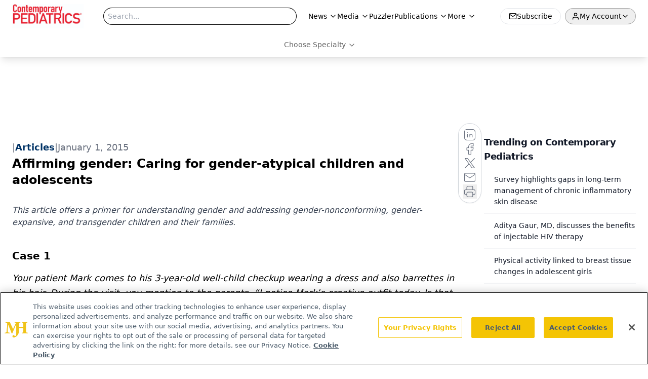

--- FILE ---
content_type: text/html; charset=utf-8
request_url: https://www.contemporarypediatrics.com/view/affirming-gender-caring-gender-atypical-children-and-adolescents
body_size: 51002
content:
<!DOCTYPE html><html lang="en"> <head><link rel="prefetch" href="/logo.webp"><link rel="preconnect" href="https://www.googletagmanager.com"><link rel="preconnect" href="https://cdn.segment.com"><link rel="preconnect" href="https://www.lightboxcdn.com"><link rel="preconnect" href="https://cdn.cookielaw.org"><link rel="preconnect" href="https://pub.doubleverify.com"><link rel="preconnect" href="https://www.googletagservices.com"><link rel="dns-prefetch" href="https://cdn.jsdelivr.net"><link rel="preconnect" href="https://res.lassomarketing.io"><link rel="icon" href="/favicon.svg" type="image/svg+xml"><link rel="icon" href="/favicon.ico" sizes="any"><link rel="apple-touch-icon" href="/apple-touch-icon.png"><meta charset="UTF-8"><meta name="viewport" content="width=device-width, initial-scale=1.0"><title>Affirming gender: Caring for gender-atypical children and adolescents | Contemporary Pediatrics</title><link rel="canonical" href="https://www.contemporarypediatrics.com/view/affirming-gender-caring-gender-atypical-children-and-adolescents"><meta name="description" content="This article offers a primer for understanding gender and addressing gender-nonconforming, gender-expansive, and transgender children and their families."><meta name="robots" content="index, follow"><meta property="og:title" content="Affirming gender: Caring for gender-atypical children and adolescents | Contemporary Pediatrics"><meta property="og:type" content="website"><meta property="og:image" content="https://www.contemporarypediatrics.com/logo.webp"><meta property="og:url" content="https://www.contemporarypediatrics.com/view/affirming-gender-caring-gender-atypical-children-and-adolescents"><meta property="og:image:url" content="https://www.contemporarypediatrics.com/logo.webp"><meta property="og:image:width" content="1200"><meta property="og:image:height" content="630"><meta property="og:image:alt" content="Affirming gender: Caring for gender-atypical children and adolescents | Contemporary Pediatrics"><meta property="article:published_time" content="2026-01-22T17:19:14.151Z"><meta property="article:modified_time" content="2026-01-22T17:19:14.151Z"><meta property="article:tag" content="Modern Medicine Feature Articles"><meta property="article:tag" content="Modern Medicine News"><meta property="article:tag" content="Pediatrics"><meta name="twitter:site" content="@onclive"><meta name="twitter:title" content="Affirming gender: Caring for gender-atypical children and adolescents | Contemporary Pediatrics"><meta name="twitter:image" content="https://www.contemporarypediatrics.com/logo.webp"><meta name="twitter:image:alt" content="Affirming gender: Caring for gender-atypical children and adolescents | Contemporary Pediatrics"><meta name="twitter:description" content="This article offers a primer for understanding gender and addressing gender-nonconforming, gender-expansive, and transgender children and their families."><link rel="icon" href="/favicon.ico"><meta name="twitter:image" content="https://www.contemporarypediatrics.com/logo.webp"><meta name="twitter:title" content="Affirming gender: Caring for gender-atypical children and adolescents | Contemporary Pediatrics"><meta name="twitter:description" content="This article offers a primer for understanding gender and addressing gender-nonconforming, gender-expansive, and transgender children and their families."><script type="application/ld+json">{"@context":"https://schema.org","@type":"NewsArticle","headline":"Affirming gender: Caring for gender-atypical children and adolescents","datePublished":"2015-01-01T10:00:00.000Z","dateModified":"2020-11-13T04:33:22.000Z","inLanguage":"en-US","image":{"@type":"ImageObject","url":"https://www.contemporarypediatrics.com/logo.webp","caption":"Affirming gender: Caring for gender-atypical children and adolescents","alternateName":"Affirming gender: Caring for gender-atypical children and adolescents"},"thumbnail":{"@type":"ImageObject","url":"https://www.contemporarypediatrics.com/logo.webp","caption":"Affirming gender: Caring for gender-atypical children and adolescents","alternateName":"Affirming gender: Caring for gender-atypical children and adolescents"},"publisher":{"@type":"Organization","name":"Contemporary Pediatrics","logo":{"@type":"ImageObject","url":"https://www.contemporarypediatrics.com/logo.webp"}},"keywords":"Modern Medicine Feature Articles, Modern Medicine News, Pediatrics","articleBody":"Case 1 \nYour patient Mark comes to his 3-year-old well-child checkup wearing a dress and also barrettes in his hair. During the visit, you mention to the parents, “I notice Mark’s creative outfit today. Is that something you want to talk more about?” The parents mention that Mark has been wearing this dress every day since his female cousin came to visit. He likes to tell people that his name is “Katie” and that when he grows up he wants to be a girl like his cousin. When adults correct him, he doesn’t really seem to mind, saying, “I’m just playing pretend.”\nCase 2\nIt is time for your patient Alex’s 8-year-old well-child checkup. Alex was assigned female at birth, but since he was able to talk, he has been insistent that he is a boy. He was so distressed when adults corrected him that he told his parents he wanted to die. Alarmed, and conscious of what their child was telling them, Alex’s parents facilitated his enrollment in kindergarten as a boy and allowed him to wear typical “boy” clothing. They trained the school staff about gender issues, and his state’s law recognizes gender as a protected class. The children have not had any problems adjusting. Alex is a top student and plays on the boys’ T-ball team.\nCase 3\nYour patient Nicole comes to his 12-year-old well-child visit, and you immediately notice something different. He will not make eye contact beneath his baseball cap. Assigned female at birth, he has told his parents that he is a lesbian. When you meet with Nicole alone, he says that he knows that he is attracted to girls but does not feel like a lesbian. Instead, he feels like a boy (thus the use of male pronouns per his request). He says he has felt this way for a long time but just thought it meant he was a tomboy. Now that he is getting breasts, he has become very depressed about feeling as if he is going through the wrong puberty. \n\tFamilies who are concerned or seeking information about their child’s gender expression or identity often turn to their primary care providers (PCPs) for help. As pediatricians, we are in a powerful position to promote health and positive outcomes for these children; however, few of us have received any formal education or training to grapple with this increasingly common issue.1 The goals of this article are to help the general pediatrician develop a basic understanding of gender, and offer ways to approach gender-expansive and transgender children or adolescents.\n\tThe first step is to examine our own feelings, attitudes, and beliefs about gender and consider how these affect our work with youth. Equally important is educating ourselves on the diversity of gender in our patients and the corresponding interventions available for supporting them. Adopting supportive, affirming practices, such as intake forms that allow for the patient’s preferred name and pronouns (and using them accordingly), is another critically important step for helping young persons feel comfortable. In addition, medical professionals can be effective advocates for their transgender patients’ needs and rights in settings outside the clinic, such as home and school.2\n\t \nWhat is gender?\n\t“Gender identity” is defined as the internal sense of oneself as male or female or other. Numerous studies support the concept that gender identity is not simply a psychosocial construct but likely reflects a complex interplay of biologic, environmental, and cultural factors.3 Most individuals have a gender identity that is aligned with the sex that was assigned at birth based on external genitals. The term “cisgender” is often used to describe those who have a gender identity aligned with anatomic sex. Children are aware of their gender identity generally by age 2 years or younger. “Gender expression,” on the other hand, refers to the way an individual communicates his or her gender within the community and culture, and can include name, haircut, pronouns, and clothing, among others.\n\tMany children display periods of nonconforming gender expression, which typically does not persist into grade school years. Some children, at very young ages, recognize that their gender is different from the sex they were assigned at birth, conveying this sense through their identity, expression, or both, and sometimes correcting the adults around them, such as Alex in case 2. These children may be referred to as “gender expansive,” or sometimes “gender creative,” “gender nonconforming,” or “gender independent.” Regardless of the label, this is a naturally occurring phenomenon representative of the diversity of human experience. If met with rejection, suspicion, or negative responses, children may internalize that there is something wrong or shameful about their sex-gender discrepancy. This internalization can lead to high rates of depression, anxiety, and other negative health outcomes.4–6\n\t“Transgender” is an umbrella term that refers to an individual with a gender identity that does not conform to expectations based on the sex they were assigned at birth. Some transgender children will eventually seek out medical therapies at or after puberty, including hormone blockers, cross-sex hormones, and surgery, to establish an external appearance that more closely aligns with their gender identity. Still other children, called “gender fluid,” do not identify clearly as completely male or female, but as somewhere else on a spectrum of gender.\n\t(For a list of definitions regarding these and other terms, see &quot;Appendix: Definitions&quot; at the end of this article.)\nPrevalence and natural course\n\tEpidemiologic studies documenting the prevalence of transgender adults have been inconclusive and are nonexistent for transgender youth. It is clear, however, that referrals of gender-expansive and transgender children to specialty pediatric centers such as the Child and Adolescent Gender Center (CAGC) at the University of California, San Francisco (UCSF) Benioff Children’s Hospital are rapidly increasing, although it is not known whether this is because of increased prevalence or increased recognition or acceptance.4,7,8\n\tGender-nonconforming behavior and gender expression in young children are common, with gender-atypical behavior reported in about 23% of boys and 39% of girls.9 Research shows that most of these children will not become transgender adults.10 Some of them may grow up to be gay or bisexual, as several studies have shown associations between early gender-nonconforming behavior and later same-sex attraction.11,12 All these children are at high risk for adverse health outcomes if not met with supportive and affirming environments. It is clear that although professionals and parents can influence the youth to change their external presentation of gender, they cannot change the young person’s internal sense of self and such pressure can lead to alarming mental health consequences, including high rates of suicidal ideation.6\n\tAlthough more research is needed to provide predictive variables regarding which gender-expansive children will become transgender adults, some unifying trends are evident among those young children whose gender-nonconforming expression predicts later transgender identity. These factors include persistence, insistence, and consistency in affirmations of their cross-gender identity early in life; tendency to make declarative statements such as “I am a boy (or girl)” rather than “I want to be (wish I were) a boy (or girl)”; significant distress about their body (often referred to as “body dysphoria”); cross-gender expressions not as play but as authentic expression of affirmed gender; and later great distress when either undergoing pubertal changes in the “wrong” gender or when forced to present themselves as a gender that does not align with their internal sense of self.13\nGender identity vs sexual orientation\n\tAlthough often discussed together, gender identity is a separate developmental track from sexual identity or orientation. Gender, the internal sense of self as male/female/other, appears very early in life. Sexual orientation, or one’s attraction to other people, generally does not appear until later childhood. Transgender individuals can have any sexual orientation. That is, they can be attracted to people of the same, different, or any gender. When discussing the sexual orientation of a transgender individual, it is appropriate to use that person’s affirmed gender as opposed to their sex assigned at birth.\n\tSome gender-expansive children are diagnosed with gender dysphoria (GD), characterized by “a marked incongruence between one’s experienced/expressed gender and assigned gender of at least 6 months duration.”14 For this diagnosis, assigned gender refers to the “natal gender,” based on the “initial assignment as male or female,” typically based on the physical sex characteristics present at birth. Prior to the 2013 revisions of the Diagnostic and Statistical Manual of Mental Disorders(DSM-5), this diagnosis appeared as gender identity disorder (GID), and the shift from GID to GD resulted from a complex discourse among mental health researchers and practitioners. Many providers, including the American Psychiatric Association, as well as the authors of this article, do not consider gender-expansive or transgender identities to be pathologies, instead recognizing them as a normal variation of human experience. The dysphoria is recognized as resulting from a mismatch of body and mind and resultant psychosocial stresses, and very often resolves with medical transition and/or with greater acceptance from the communities surrounding these youth.4\n\tAlthough controversial because of the implication of disease, the diagnostic criteria have allowed for standardization of research studies as well as access to mental health and medical services for this population. As time has passed, we have seen more children presenting as transgender or gender nonconforming without any associated dysphoria. We see this as a sign of change in public support and understanding. This is also a sign that these children are being raised in healthy, affirming environments. We suspect that this will become more common in the future and we will see more positive outcomes for these children.\n\t \n\t \nGender-affirming pediatric practices\n\tFollowing is a review of issues faced by gender-expansive and transgender children across various ages, along with suggestions for how pediatricians can respond in a manner that affirms the patient’s gender experience.\nAges 0 to 4 years\n\tChildren in this age group, such as Mark in case 1, are generally aware of their gender and able to express it to the adults around them. Exploration of sexual organs and all forms of gender expression are very common in this age group and a normal part of all children’s development. Pediatricians can ask, in a nonjudgmental manner, “Do you have any concerns about your child’s sexual or gender development you’d like to discuss today?” When parents express concerns, it is important to reassure them that their child’s gender exploration is a healthy and normal part of development and should be supported. Both providers and parents, however, should avoid labeling this as “just a phase.” Even though it likely will be short-lived, it sends the message that we are waiting for the child to grow out of undesirable behavior. Given that gender is a part of every child, it is appropriate to ask nonjudgmental questions about gender for any child, regardless of their outward appearance or behavior.\n\tChildren who show a persistent identification with a gender that does not conform to their assigned sex and become upset when approached with rules that limit their gender expression may be at high risk for the internalized distress described earlier. Parents should take extra caution with these children, because efforts to restrict their child’s gender expression and impose the parents’ wishes (eg, forcing a natal girl to wear a dress or a natal boy to cut his hair) can create significant psychological problems.\nAges 5 to 9 years\n\tSchool-aged children typically have a strong sense of their gender identity and choose activities, playmates, hairstyles, and clothing that align accordingly. At this age, a girl whose gender expression includes male hairstyle or clothing is generally labeled a tomboy. In some communities this is socially acceptable, but in others this may be met with rejection. Some of these tomboys may indeed be transgender children whose gender variance has persisted beyond their preschool years, altlhough some of them will eventually become cisgender women. Many boys at this age who are perceived to be more feminine are bullied, and both boys and girls who are gender nonconforming face high levels of peer rejection and school victimization.15\n\tAlthough some of these youth may have their gender affirmed and supported by the adults around them, many others will change their gender expression to conform to social norms and align with the expectations of their peers. The pediatrician should be mindful for signs of stress, including depression, anxiety, poor school performance, and various forms of acting out. Many school-aged children show distress by harming their bodies through either attempted mutilation of their genitals or suicidal attempts or gestures.5,6 Therefore, it is critically important for pediatricians to screen school-aged children for any distress associated with gender variance. Pediatricians can ask children and parents, “Do you feel more like a boy or a girl or maybe something in-between?” and “Do adults or other children ever pick on you for how you express being a boy or a girl?” Pediatricians may be surprised how many children answer “yes” to this latter question, because gender-based bullying is disturbingly common for all children.\nSocial transition\n\tMany prepubertal gender-expansive children will undergo what is often called a “social transition.” This means that these children will change their name, pronouns, and external appearance to align with their affirmed gender, such as Alex did in case 2. This generally involves efforts by the parents, school, and other institutions affecting the child to come to agreement about the child’s care and support. These social transitions are completely reversible if the child, with family support, later desires to transition back or forward to some other iteration of gender. Experience has shown, however, that not allowing such transitions can have serious negative consequences; that very few, if any, children later detransition; and that early social transition can significantly reduce psychological distress and replace it with well-being.4 It is also important to keep in mind how the child’s transition will play out for the child at school.\n\t \nAges 8 to 14 years (early puberty) \n\tEarly puberty can be a distressing time for all children as their bodies change and youth become aware of their attractions to others. At this point, many gender-expansive children will not persist as transgender adolescents. For transgender teenagers, however, who often feel as if their bodies are betraying them as they undergo the “wrong” puberty, this is a time of increased suicidal attempts and ideation, depression, and anxiety. Assigned females with a male gender identity, such as Nicole in case 3, who may have previously been accepted as a tomboy, are now developing breasts and starting to menstruate, changes that can feel horrifying to them. For transgender girls (assigned male at birth with a female gender identity), many of puberty’s changes, including voice deepening, body hair, stature, and facial masculinization, are similarly distressing and will be irreversible after they occur.\n\tUnfortunately, far too many gender-expansive youth face rejection or worse at home, in school, and from their community at large. These vulnerable young people are at great risk of entering child welfare or juvenile justice systems, where they may have few if any advocates who understand their complex needs. Pediatricians should be alerted that some of the older gender-nonconforming youth in their care are in such situations, which will require an even greater level of sensitivity and affirmation. Special consideration should be given to both their medical needs and their psychological care. Further, it is incumbent on any provider to be aware of and be able to make referrals to community support programs wherever possible.16\nPuberty blockers and medical transition\n\tFor transgender children, both the Endocrine Society (ES) and the World Professional Association of Transgender Health advocate using gonadotropin-releasing hormone (GnRH) agonists as puberty blockers to delay the onset of irreversible changes of puberty (Table).17,18 These medications are completely reversible, putting a pause on physical puberty changes and giving the child (and caregivers) more time and emotional room for making long-term decisions. This period allows the child to explore gender identity and develop the adolescent cognitive skills needed to make further decisions about changing his or her body. It also gives the family time to come to a better understanding of their child’s experience.\nYouth undergoing treatment with puberty blockers and then deciding to begin cross-sex hormone therapy later in puberty can avoid undesirable changes such as breast development, voice changes, facial masculinization, and body hair growth that may require expensive and often disappointing surgical procedures to correct. Earlier medical transitions are associated with more satisfactory outcomes and a greater facility to blend into the affirmed gender, resulting in less social stigma.19–21\n\tThe GnRH agonists are available as either depot 1- or 3-month injections or as yearly implants, and are approved by the US Food and Drug Administration for central precocious puberty. They have been used for transgender youth in the Netherlands for over 20 years with excellent outcomes and safety profiles.18–21 These GnRH agonists are now used off label in the United States for this purpose.2,4,7 Although generally administered under the care of a pediatric endocrinologist starting at early puberty (sexual maturity rating 2 or 3), family practitioners, adolescent medicine specialists, and pediatricians also can prescribe them, especially in areas where a pediatric endocrinologist with competency in transgender issues is not readily available. One major downside of GnRH agonists is the cost, which can be prohibitive for some families. These medications, however, are increasingly covered by insurance plans.\n\tPotential risks of using GnRH agonists in early pubertal transgender youth are lack of pubertal accrual of bone density (which is likely reversed with cross-sex hormone treatment or cessation of therapy), compromised fertility, and unknown effects on brain development.3,21 Given these possibilities, it is important to review risks, benefits, and expectations with the child and the parents prior to starting therapy, and to ensure adequate intake of vitamin D and calcium with routine monitoring of bone health.\n\tBefore beginning these medications, children should undergo a psychological evaluation with an experienced gender-affirming therapist who adheres to the practice of enhancing a child’s authentic gender, rather than attempting to change the child’s gender to conform with social norms.22 The assessment is conducted primarily to document the youth’s gender nonconformity and/or dysphoria; ensure there are no underlying psychiatric disorders that may worsen with treatment; and assess levels of support for the child. In addition, ongoing therapy may be helpful for some children who are unclear regarding their gender identity or the level of medical intervention they desire.\n\tFor parents who are opposed to or uncertain about consenting to use hormone blockers, it is important to explore their feelings and reassure them about the reversibility of blockers as well as the potential harms averted (depression and suicidality) when these are initiated. Often it is the parents more than the child who need psychological support from a mental health professional during this time. In addition, it is typical for parents to be concerned about later feelings of regret for these decisions, especially if their child moves on to cross-sex hormones. They can be reassured that follow-up studies have shown that few, if any, individuals have regretted their decision to transition and that mental health improves with access to medical intervention.4,19\n\t \nAges 14 to 18 years (late puberty)\n\tBy later in puberty, many adolescents are developing a more mature and focused sense of themselves and their life goals. At the same time, they may be experimenting with sexuality and substances, and conflicts with caregivers may be escalating. Transgender adolescents are experiencing all these changes as well as living in a body that may not fit their conception of their gender. They may have already gone through their natal puberty, or they may be on GnRH agonists and considering starting cross-sex hormones.\n\tThe ES guidelines recommend initiating cross-sex hormone therapy at age 16 years. In the United States, many providers are starting these medications at age 14, and some even at ages 12 or 13, mainly because of the earlier ages at which children are transitioning to their affirmed gender and the concerns over allowing teenagers to go through a puberty concurrent with their peers. For adolescents who already have been on hormone blockers for some years, there is also a concern about enabling bone density normalization.3 An adolescent who is already on hormone blockers can choose to continue on these and then initiate cross-sex hormone therapy, or can go off the hormone blockers and initiate cross-sex hormones as a monotherapy (if a natal female, undergoing phenotypic transition to male), or in combination with an androgen blocker (if a natal male undergoing phenotypic transition to female).\n\tAt the UCSF Benioff Children’s Hospital CAGC, we prefer to have teenagers who elect to proceed to cross-sex hormone treatment continue on their hormone blockers if financial considerations allow it. The rationale for combination treatment is that lower doses of cross-sex hormones may be used to achieve phenotypic transition, with correspondingly lower risks for adverse effects of cross-sex hormones.\n\tFor those seeking a female transition, puberty is initiated with 17 b-estradiol as transdermal patches or oral pills taken sublingually. The transgender female will also need a separate medication to block the body’s androgen production, such as GnRH agonists or spironolactone. The latter medication blocks androgen production as well as androgen action. For those seeking a masculine transition, puberty is initiated with testosterone propionate or cypionate via subcutaneous or intramuscular injections. These medications are increased gradually over 2 to 3 years to simulate a natural pubertal progression. Longitudinal studies in the Netherlands show excellent psychosocial, medical, and quality-of-life outcomes and no major adverse effects with early use of puberty blockers followed by cross-sex hormones.19\n\tMany times, youth have already gone through their biological puberty by the time they seek medical transition. For these youth, we use the same medications but titrate them more quickly. The Primary Care Protocol for Transgender Patient Care of the UCSF Center of Excellence for Transgender Health is a helpful on-line resource for the risks and benefits of these medications, expected physical changes, and dosing protocols.23\nSexuality \n\tIt is important to counsel transgender teenagers about substances and sexuality with the same care and sensitivity as you would counsel all adolescents. Specific screenings for sexually transmitted infections and pregnancy should be based on the genitals the youth has and uses for sex. All teenagers who have a vagina and a uterus should be aware of the potential for unintended pregnancy because many transgender males do not consider themselves at risk. All teenagers should be counseled on condom use and barriers such as dental dams for any body part that comes into contact with a partner’s body part.\n\tAdolescents and their parents also may have questions about disclosure and safety for transgender youth who are dating. Sadly, the potential for violence is very real for transgender young persons in these situations, and it is critical that parents anticipate this possibility and support their child to plan accordingly. Although there are many ways to approach these questions, it is important that adolescents and their caregivers feel comfortable talking openly and that the caregivers initiate this conversation with their teenager as early as possible, before initiation of dating and sex. A good resource for trans youth sexuality is the book Trans Bodies, Trans Selves.24\nFertility\n\tMany parents and children will be concerned about the fertility implications of starting cross-sex hormone treatment. Puberty suppression will prevent ovulation and spermatogenesis. If a child then proceeds directly to cross-sex hormones, use of their own gametes in the future for fertility is not likely with current technology, although options for cryopreservation for prepubertal ova do exist. If a child decides to stop hormone blockers and go through endogenous puberty until at least Tanner stage 4, it will expand the options for future fertility, although the child will also experience undesirable and irreversible pubertal changes. It is important for the provider to discuss these options with the family and the youth, as well as alternative pathways to creating families (eg, adoption or potential reproductive technologies) to make the best possible decision. For many youth, preventing undesired puberty changes is so important that they are willing to forgo the potential for using their own eggs/sperm and will eventually pursue other options in family building.\nSurgery\n\tAt the end of puberty and beginning of adulthood, many transgender individuals will seek out surgical changes to their body. The most common surgical procedures are those attempting to reverse pubertal changes that make it challenging for youth to blend in their affirmed gender, such as breast removal or facial feminization and electrolysis. For youth who have previously been on hormone blockers and not undergone these changes, these surgeries will not be necessary. Genital confirmation surgeries are generally more complex and costly and require lengthy hospitalization and recovery. Not all transgender adults will choose to undergo surgery, and the decisions are complex and individual. It is important for the provider to respect the affirmed gender of the person without regard to their genital status.\n\t \n\t \nConclusion\n\tAs gender diversity crosses every culture and geographic area, most pediatricians will encounter a gender-expansive or transgender patient at some point in their career. Because general pediatricians are often the first point of contact within the healthcare system for gender-nonconforming/gender-expansive and transgender children and teenagers, it is essential that such providers are familiar with the psychological and medical approaches to care for this population.\nAlthough most youth and families will continue to work with their primary provider to ensure the best possible care, often these patients benefit from a multidisciplinary specialty approach in partnership with their PCP. There are now specialty centers such as UCSF Benioff Children’s Hospital CAGC for transgender youth in all regions of the country, with a comprehensive list available.25 Given the complexity of issues facing this vulnerable population, working in unison across all domains of a young person’s life will be our best approach to strengthening the gender health of our young patients.\n\t \nREFERENCES\n\t1. de Vries AL, Cohen-Kettenis PT. Clinical management of gender dysphoria in children and adolescents: the Dutch approach. J Homosex. 2012;59(3):301-320.\n\t2. Olson J, Forbes C, Belzer M. Management of the transgender adolescent. Arch Pediatr Adolesc Med. 2011;165(2):171-176.\n\t3. Rosenthal SM. Approach to the patient: transgender youth: endocrine considerations. J Clin Endocrinol Metab. 2014;99(12):4379-4389.\n\t4. Spack NP, Edwards-Leeper L, Feldman HA, et al. Children and adolescents with gender identity disorder referred to a pediatric medical center. Pediatrics. 2012;129(3):418-425.\n\t5. Roberts AL, Rosario M, Corliss HL, Koenen KC, Austin SB. Childhood gender nonconformity: a risk indicator for childhood abuse and posttraumatic stress in youth. Pediatrics. 2012;129(3):410-417.\n\t6. Grossman AH, D’Augelli AR. Transgender youth and life-threatening behaviors. Suicide Life Threat Behav. 2007;37(5):527-537.\n\t7. Sherer I, Rosenthal SM, Ehrensaft D, Baum J. Child and Adolescent Gender Center: a multidisciplinary collaboration to improve the lives of gender nonconforming children and teens. Pediatr Rev. 2012;33(6):273-275.\n\t8. Zucker KJ, Bradley SJ, Owen-Anderson A, Kibblewhite SJ, Cantor JM. Is gender identity disorder in adolescents coming out of the closet? J Sex Marital Ther. 2008;34(4):287-290.\n\t9. Sandberg DE, Meyer-Bahlburg HF, Ehrhardt AA, Yager TJ. The prevalence of gender-atypical behavior in elementary school children. J Am Acad Child Adolesc Psychiatry. 1993;32(2):306-314.\n\t10. Steensma TD, McGuire JK, Kreukels BP, Beekman AJ, Cohen-Kettenis PT. Factors associated with desistence and persistence of childhood gender dysphoria: a quantitative follow-up study. J Am Acad Child Adolesc Psychiatry. 2013;52(6):582-590.\n\t11. Drummond KD, Bradley SJ, Peterson-Badali M, Zucker KJ. A follow-up study of girls with gender identity disorder. Dev Psychol. 2008;44(1):34-45.\n\t12. Wallien MS, Cohen-Kettenis PT. Psychosexual outcome of gender-dysphoric children. J Am Acad Child Adolesc Psychiatry. 2008;47(12):1413-1423.\n\t13. Ehrensaft D. Gender Born, Gender Made: Raising Healthy Gender-Nonconforming Children. New York: The Experiment; 2011.\n\t14. American Psychiatric Association. Diagnostic and Statistical Manual of Mental Disorders (DSM-5). 5th ed. Arlington, VA: American Psychiatric Publishing; 2013.\n\t15. Gay, Lesbian, and Straight Education Network; Harris Interactive. Playgrounds and prejudice: elementary school climate in the United States. A survey of teachers and students. New York: GLSEN; 2012. Available at: \n. Accessed December 10, 2014.\n\t16. Marksamer J, Spade D, Arkles G. A place of respect: a guide for group care facilities serving transgender and gender non-conforming youth. San Francisco, CA: National Center for Lesbian Rights and Sylvia Rivera Law Project; 2011. Available at: http://www.nclrights.org/legal-help-resources/resource/a-place-of-respect-a-guide-for-group-care-facilities-serving-transgender-and-gender-non-conforming-youth/. Accessed December 10, 2014.\n\t17. Hembree WC, Cohen-Kettenis P, Delemarre-van de Waal HA, et al; Endocrine Society. Endocrine treatment of transsexual persons: an Endocrine Society clinical practice guideline. J Clin Endocrinol Metab. 2009;94(9):3132-3154.\n\t18. Coleman E, Bockting W, Botzer M, et al. Standards of care for the health of transsexual, transgender, and gender-nonconforming people, version 7. Int J Transgend. 2012;13(4):165-232.\n\t19. de Vries AL, McGuire JK, Steensma TD, Wagenaar EC, Doreleijers TA, Cohen-Kettenis PT. Young adult psychological outcome after puberty suppression and gender reassignment. Pediatrics. 2014;134(4):696-704.\n\t20. Delemarre-van de Waal HA, Cohen-Kettenis PT. Clinical management of gender identity disorder in adolescents: a protocol on psychological and paediatric endocrinology aspects. Eur J Endocrinol. 2006;155(1):S131-S137.\n\t21. Cohen-Kettenis PT, Delemarre-van de Waal HA, Gooren LJ. The treatment of adolescent transsexuals: changing insights. J Sex Med. 2008;5(8):1892-1897.\n\t22. Hidalgo MA, Ehrensaft D, Tishelman AC, et al. The Gender Affirmative Model: what we know and what we aim to learn. Human Development. 2013;56(5):285-290.\n\t23. University of California, San Francisco Center of Excellence for Transgender Health. Primary care protocol for transgender patient care. San Francisco, CA; 2011. Available at: http://transhealth.ucsf.edu/trans?page=protocol-00-00. Accessed December 10, 2014.\n\t24. Erickson-Schroth LS, ed. Trans Bodies, Trans Selves: A Resource for the Transgender Community. New York: Oxford University Press; 2014.\n\t25. Hsieh S, Leininger J. Resource list: clinical care programs for gender-nonconforming children and adolescents. Pediatr Ann. 2014;43(6):238-244.\n\n\n\n\n\n\n\tDr Sherer is assistant medical director, Child and Adolescent Gender Center, University of California, San Francisco (UCSF) Benioff Children’s Hospital. Mr Baum is senior director, Professional Development and Family Services, Gender Spectrum, Emeryville, California, and director, Education and Advocacy Services, Child and Adolescent Gender Center, UCSF Benioff Children’s Hospital. Dr Ehrensaft is associate professor, Department of Pediatrics, UCSF. Dr Rosenthal is professor of pediatrics, program director, Pediatric Endocrinology, and medical director, Child and Adolescent Gender Center, UCSF. He reports consulting for AbbVie and references unlabeled/unapproved uses of drugs or products in his presentations.","description":"This article offers a primer for understanding gender and addressing gender-nonconforming, gender-expansive, and transgender children and their families."}</script><script type="application/ld+json">{"@context":"https://schema.org","@type":"Organization","contactPoint":{"@type":"ContactPoint","availableLanguage":["English"]},"name":"Contemporary Pediatrics – Clinical News &amp; Pediatrician Practice Tips","alternateName":"Contemporary Pediatrics","description":"Contemporary Pediatrics connects pediatricians with peer-reviewed articles, guideline updates, and practice strategies for real-world clinical application.","email":"MJHINFO@MJHLIFESCIENCES.com","telephone":"609-716-7777","sameAs":["https://www.facebook.com/ContemporaryPediatrics/","https://twitter.com/ContempPEDS","https://www.linkedin.com/company/contemporary-pediatrics/about/","https://www.instagram.com/contemporarypediatrics/","/rss.xml"],"address":{"@type":"PostalAddress","streetAddress":"259 Prospect Plains Rd, Bldg H","addressLocality":"Monroe","addressRegion":"New Jersey","postalCode":"08831","addressCountry":"United States of America"},"foundingDate":"2001-10-20","founder":{"@type":"Person","name":"MJH Life Sciences"},"employees":[{"@type":"Person","name":"Silas Inman"},{"@type":"Person","name":"Alexandra Karas"},{"@type":"Person","name":"Patrick Campbell"}]}</script><script async src="https://cdn.jsdelivr.net/npm/@segment/analytics-consent-wrapper-onetrust@latest/dist/umd/analytics-onetrust.umd.js"></script>
 <script>
  window.dataLayer = window.dataLayer || [];
  function gtag(){dataLayer.push(arguments);}
  gtag('set' , 'developer_id.dYWJhMj', true);
  gtag('consent', 'default', {
      ad_storage: 'denied',
      analytics_storage: 'denied',
      functionality_storage: 'denied',
      personalization_storage: 'denied',
      security_storage: 'granted',
      ad_user_data: 'denied',
      ad_personalization: 'denied',
      region: [
        'AT',
        'BE',
        'BG',
        'HR',
        'CY',
        'CZ',
        'DK',
        'EE',
        'FI',
        'FR',
        'DE',
        'EL',
        'HU',
        'IE',
        'IT',
        'LV',
        'LT',
        'LU',
        'MT',
        'NL',
        'PL',
        'PT',
        'RO',
        'SK',
        'SI',
        'ES',
        'SE',
        'GB',
        'US-CA',
      ],
    });
    gtag('consent', 'default', {
      ad_storage: 'granted',
      analytics_storage: 'granted',
      functionality_storage: 'granted',
      personalization_storage: 'granted',
      security_storage: 'granted',
      ad_user_data: 'granted',
      ad_personalization: 'granted',
    });
    </script>
    <script src="https://cdn.cookielaw.org/scripttemplates/otSDKStub.js" type="text/javascript" charset="UTF-8" data-domain-script="0196a060-45b7-7c54-a45b-daa9dffbc0de"></script>
    <script type="text/javascript">function OptanonWrapper() {}</script>
    <script async type="text/plain" class="optanon-category-C0001" src="https://www.lightboxcdn.com/static/lightbox_mjh.js"></script>
  <script async type="text/plain" class="optanon-category-C0004" src="https://res.lassomarketing.io/scripts/lasso-imp-id-min.js"></script> 
   <script async type="text/javascript">
      !function(){var analytics=window.analytics=window.analytics||[];if(!analytics.initialize)if(analytics.invoked)window.console&&console.error&&console.error("Segment snippet included twice.");else{analytics.invoked=!0;analytics.methods=["trackSubmit","trackClick","trackLink","trackForm","pageview","identify","reset","group","track","ready","alias","debug","page","once","off","on","addSourceMiddleware","addIntegrationMiddleware","setAnonymousId","addDestinationMiddleware"];analytics.factory=function(e){return function(){var t=Array.prototype.slice.call(arguments);t.unshift(e);analytics.push(t);return analytics}};for(var e=0;e<analytics.methods.length;e++){var key=analytics.methods[e];analytics[key]=analytics.factory(key)}analytics.load=function(key,e){var t=document.createElement("script");t.type="text/javascript";t.async=!0;t.src="https://cdn.segment.com/analytics.js/v1/" + key + "/analytics.min.js";var n=document.getElementsByTagName("script")[0];n.parentNode.insertBefore(t,n);analytics._loadOptions=e};analytics.SNIPPET_VERSION="4.13.1";
      //check lasso , if lassoImpID doesnt exist try again in 1.25 seconds
      function checkLasso() {
        if (typeof lassoImpID !== 'undefined') {
          window.LassoImpressionID = lassoImpID();
          withOneTrust(analytics).load('BBbKMoOjmhsxPnbd2nO6osz3zq67DzuN');
          analytics.page({
            'LassoImpressionID': window.LassoImpressionID
          });
        } else {
          setTimeout(checkLasso, 1000);
        }
      }
          checkLasso();
            }}();
    </script><script class="optanon-category-C0001" type="text/plain" async src="https://one.contemporarypediatrics.com/tagmanager/scripts/one.js"></script><script async type="text/javascript" src="https://one.contemporarypediatrics.com/tagmanager/scripts/one.js"></script><script type="text/javascript" src="https://www.googletagservices.com/tag/js/gpt.js"></script><script async src="https://pub.doubleverify.com/dvtag/20083417/DV1815449/pub.js"></script><script type="text/javascript">
            window.onDvtagReady = function (callback, timeout = 750) { 
            window.dvtag = window.dvtag || {} 
            dvtag.cmd = dvtag.cmd || [] 
            const opt = { callback, timeout, timestamp: new Date().getTime() } 
            dvtag.cmd.push(function () { dvtag.queueAdRequest(opt) }) 
            setTimeout(function () { 
            const cb = opt.callback 
            opt.callback = null 
            if (cb) cb() 
            }, timeout) 
            } 
     </script><script>(function(){const gtmID = "5G64V57";

        (function (w, d, s, l, i) {
          w[l] = w[l] || [];
          w[l].push({ 'gtm.start': new Date().getTime(), event: 'gtm.js' });
          var f = d.getElementsByTagName(s)[0],
            j = d.createElement(s),
            dl = l != 'dataLayer' ? '&l=' + l : '';
          j.async = true;
          j.src = 'https://www.googletagmanager.com/gtm.js?id=' + i + dl;
          f.parentNode.insertBefore(j, f);
        })(window, document, 'script', 'dataLayer', 'GTM-' + gtmID);
      })();</script><!-- <ClientRouter  /> --><link rel="stylesheet" href="/_astro/index.BOn1vVW8.css">
<style>._blockContent_tqjon_1 p{margin-bottom:.75rem;line-height:1.7;font-size:.875rem;overflow-wrap:break-word}._blockContent_tqjon_1 li{font-size:.875rem;line-height:1.7}._blockContent_tqjon_1 a{color:#00f;text-decoration:underline}._blockContent_tqjon_1 .brightcove-fluid{position:relative;padding-bottom:56.25%;height:0;width:100%;margin-bottom:1rem}._blockContent_tqjon_1 .youtube-fluid iframe{height:500px}._blockContent_tqjon_1 .brightcove-fluid .video-js{height:100%;width:100%;position:absolute;inset:0}._blockContent_tqjon_1 blockquote{margin:0 10% 1rem;font-style:italic;text-align:center;font-size:x-large;padding:3rem 0;position:relative;background-image:url("data:image/svg+xml;utf8,<svg xmlns='http://www.w3.org/2000/svg' xmlns:xlink='http://www.w3.org/1999/xlink' viewBox='0 0 400 300'><polygon opacity='0.15' fill='currentColor' points='184,40 108,150 166,150 166,300 0,300 16,139 103,40'/><polygon opacity='0.15' fill='currentColor' points='216,260 292,150 234,150 234,0 400,0 384,161 297,260'/></svg>");background-repeat:no-repeat;background-position:top left;background-size:50px 50px}@media (max-width: 766px){._blockContent_tqjon_1 h6{overflow-wrap:break-word}._blockContent_tqjon_1 .multi-media-container div{flex-wrap:wrap}._blockContent_tqjon_1 .multi-media-container div .mobile-styling{width:100%}._blockContent_tqjon_1 .youtube-fluid iframe{height:360px}}@media (min-width: 768px){._blockContent_tqjon_1 .multi-media-image-container .multi-media-image[images-count="4"]{height:100px}._blockContent_tqjon_1 .multi-media-image-container .multi-media-image[images-count="3"]{height:130px}._blockContent_tqjon_1 .multi-media-image-container .multi-media-image[images-count="2"]{height:200px}}@media (min-width: 992px){._blockContent_tqjon_1 .multi-media-image-container .multi-media-image[images-count="4"]{height:150px}._blockContent_tqjon_1 .multi-media-image-container .multi-media-image[images-count="3"]{height:200px}._blockContent_tqjon_1 .multi-media-image-container .multi-media-image[images-count="2"]{height:300px}}:root{--primary-color: 354 82.3% 51.2;--primary-color-dark: 354 82.3% 41.2;--secondary-color: 0 0% 100%;--header-primary-color: 0 0% 100%;--header-primary-foreground: 0 0% 0%;--header-secondary-color: 354 82.3% 51.2;--header-secondary-foreground: 0 0% 0%;--header-specialty-color: 0 0% 100%;--header-specialty-foreground: 0 0% 40%;--header-link-color: 0 0% 100%;--header-link-foreground: 0 0% 0%;--footer-primary-color: 354 82.3% 51.2;--footer-primary-foreground: 0 0% 100%;--footer-secondary-color: 0 0% 100%;--footer-secondary-foreground: 0 0% 0%;--accent-color: 45 100% 50%;--warning-color: 6 80% 57%;--success-color: 126 43% 50%;--border-color: 220 13% 91%;--background-color: 0 0% 100%;--text-default-color: 0, 0%, 40%;--text-light-color: 0, 0%, 55%;--text-dark-color: 0 0% 7%;--link-color: 220 77% 67%;--link-hover-color: 220 77% 35%}
</style>
<link rel="stylesheet" href="/_astro/index.QrSEjv7a.css">
<style>.embla{overflow:hidden;height:100%;width:100%}.embla__container{display:flex;flex-direction:column;height:90%;padding:0 0 2%}.vjs-text-track-cue{font-size:1.5rem!important}.embla__slide{flex:0 0 100%;min-width:0;height:100%;display:flex;align-items:center;justify-content:center;margin:0 0 calc(15% / 9);opacity:.3;transform:scale(.95);transition:opacity .3s ease,transform .3s ease}.embla__slide.is-snapped{opacity:1;transform:scale(1);z-index:2}.embla__slide.is-in-view:not(.is-snapped){opacity:.6;transform:scale(.97)}.embla__slide:not(.is-snapped) .shorts-video-container:after{content:"";position:absolute;inset:0;background:linear-gradient(to bottom,#0000001a,#0000004d,#0000001a);pointer-events:none;z-index:1}.embla.is-wheel-scrolling{cursor:grabbing}.embla.is-wheel-scrolling .embla__slide{pointer-events:none}.shorts-item{height:100%;position:relative;display:flex;flex-direction:column;align-items:center;justify-content:center;padding:0}.shorts-video-container{position:relative;width:100%;height:100%;max-height:min(90vh,calc(100vw * 16 / 9));margin:0 auto;border-radius:12px}@supports (aspect-ratio: 9 / 16){.shorts-video-container{aspect-ratio:9 / 16;width:auto;height:100%}}@supports not (aspect-ratio: 9 / 16){.shorts-video-container{width:56.25vh;height:100%}}.shorts-video-wrapper{position:relative;width:100%;height:100%}.bg-shorts-container .video-js{width:100%!important;height:100%!important;-o-object-fit:cover;object-fit:cover;position:absolute;top:0;left:0}.bg-shorts-container .video-js video{width:100%!important;height:100%!important;-o-object-fit:cover;object-fit:cover;position:absolute;top:0;left:0}.bg-shorts-container{width:100%;height:100%;position:relative}@media (max-width: 768px){.shorts-video-container{max-width:90vw}@supports (aspect-ratio: 9 / 16){.shorts-video-container{height:100%;max-height:75vh}}}.shorts-navigation-btn{transition:all .2s ease-in-out}.shorts-navigation-btn:hover{transform:scale(1.1);background-color:#ffffff4d}.shorts-navigation-btn:active{transform:scale(.95)}@keyframes pulse{0%,to{opacity:1}50%{opacity:.5}}.loading-pulse{animation:pulse 2s cubic-bezier(.4,0,.6,1) infinite}.shorts-overlay{background:linear-gradient(to top,rgba(0,0,0,.8) 0%,rgba(0,0,0,.4) 50%,transparent 100%)}.shorts-navigation,.shorts-navigation button{z-index:9999!important;pointer-events:auto}@media (max-width: 768px){.shorts-navigation{right:8px}.shorts-navigation button{width:32px;height:32px}}
</style>
<link rel="stylesheet" href="/_astro/index.BBKiLYLg.css"><script type="module" src="/_astro/page.V2R8AmkL.js"></script></head> <body> <style>astro-island,astro-slot,astro-static-slot{display:contents}</style><script>(()=>{var e=async t=>{await(await t())()};(self.Astro||(self.Astro={})).load=e;window.dispatchEvent(new Event("astro:load"));})();</script><script>(()=>{var A=Object.defineProperty;var g=(i,o,a)=>o in i?A(i,o,{enumerable:!0,configurable:!0,writable:!0,value:a}):i[o]=a;var d=(i,o,a)=>g(i,typeof o!="symbol"?o+"":o,a);{let i={0:t=>m(t),1:t=>a(t),2:t=>new RegExp(t),3:t=>new Date(t),4:t=>new Map(a(t)),5:t=>new Set(a(t)),6:t=>BigInt(t),7:t=>new URL(t),8:t=>new Uint8Array(t),9:t=>new Uint16Array(t),10:t=>new Uint32Array(t),11:t=>1/0*t},o=t=>{let[l,e]=t;return l in i?i[l](e):void 0},a=t=>t.map(o),m=t=>typeof t!="object"||t===null?t:Object.fromEntries(Object.entries(t).map(([l,e])=>[l,o(e)]));class y extends HTMLElement{constructor(){super(...arguments);d(this,"Component");d(this,"hydrator");d(this,"hydrate",async()=>{var b;if(!this.hydrator||!this.isConnected)return;let e=(b=this.parentElement)==null?void 0:b.closest("astro-island[ssr]");if(e){e.addEventListener("astro:hydrate",this.hydrate,{once:!0});return}let c=this.querySelectorAll("astro-slot"),n={},h=this.querySelectorAll("template[data-astro-template]");for(let r of h){let s=r.closest(this.tagName);s!=null&&s.isSameNode(this)&&(n[r.getAttribute("data-astro-template")||"default"]=r.innerHTML,r.remove())}for(let r of c){let s=r.closest(this.tagName);s!=null&&s.isSameNode(this)&&(n[r.getAttribute("name")||"default"]=r.innerHTML)}let p;try{p=this.hasAttribute("props")?m(JSON.parse(this.getAttribute("props"))):{}}catch(r){let s=this.getAttribute("component-url")||"<unknown>",v=this.getAttribute("component-export");throw v&&(s+=` (export ${v})`),console.error(`[hydrate] Error parsing props for component ${s}`,this.getAttribute("props"),r),r}let u;await this.hydrator(this)(this.Component,p,n,{client:this.getAttribute("client")}),this.removeAttribute("ssr"),this.dispatchEvent(new CustomEvent("astro:hydrate"))});d(this,"unmount",()=>{this.isConnected||this.dispatchEvent(new CustomEvent("astro:unmount"))})}disconnectedCallback(){document.removeEventListener("astro:after-swap",this.unmount),document.addEventListener("astro:after-swap",this.unmount,{once:!0})}connectedCallback(){if(!this.hasAttribute("await-children")||document.readyState==="interactive"||document.readyState==="complete")this.childrenConnectedCallback();else{let e=()=>{document.removeEventListener("DOMContentLoaded",e),c.disconnect(),this.childrenConnectedCallback()},c=new MutationObserver(()=>{var n;((n=this.lastChild)==null?void 0:n.nodeType)===Node.COMMENT_NODE&&this.lastChild.nodeValue==="astro:end"&&(this.lastChild.remove(),e())});c.observe(this,{childList:!0}),document.addEventListener("DOMContentLoaded",e)}}async childrenConnectedCallback(){let e=this.getAttribute("before-hydration-url");e&&await import(e),this.start()}async start(){let e=JSON.parse(this.getAttribute("opts")),c=this.getAttribute("client");if(Astro[c]===void 0){window.addEventListener(`astro:${c}`,()=>this.start(),{once:!0});return}try{await Astro[c](async()=>{let n=this.getAttribute("renderer-url"),[h,{default:p}]=await Promise.all([import(this.getAttribute("component-url")),n?import(n):()=>()=>{}]),u=this.getAttribute("component-export")||"default";if(!u.includes("."))this.Component=h[u];else{this.Component=h;for(let f of u.split("."))this.Component=this.Component[f]}return this.hydrator=p,this.hydrate},e,this)}catch(n){console.error(`[astro-island] Error hydrating ${this.getAttribute("component-url")}`,n)}}attributeChangedCallback(){this.hydrate()}}d(y,"observedAttributes",["props"]),customElements.get("astro-island")||customElements.define("astro-island",y)}})();</script><astro-island uid="Z2wyy0X" prefix="r10" component-url="/_astro/atoms.Ch89ewdX.js" component-export="SanityClient" renderer-url="/_astro/client.4AZqD4Tw.js" props="{&quot;config&quot;:[0,{&quot;dataset&quot;:[0,&quot;contpeds&quot;],&quot;projectId&quot;:[0,&quot;0vv8moc6&quot;],&quot;useCdn&quot;:[0,true],&quot;token&quot;:[0,&quot;skIjFEmlzBmyZpjK8Zc1FQwpwi0Bv3wVI0WhSPJfe5wEiXkmkb3Rq7h5T1WLyvXaJAhM7sOBa2vXBRGxShTPYsvCpTSYuIFBEZnhapLqKMkXyRyxCYjZQYbPv4Zbdn7UMjfKcTbCwat1s1GKaDhqbiwIffPYLGtrK4hT6V3Xq32NfzOzScjn&quot;]}]}" ssr client="load" opts="{&quot;name&quot;:&quot;SanityClient&quot;,&quot;value&quot;:true}"></astro-island> <astro-island uid="1v7IxI" prefix="r11" component-url="/_astro/react.hrQvyCJB.js" component-export="AuthInit" renderer-url="/_astro/client.4AZqD4Tw.js" props="{&quot;config&quot;:[0,{&quot;region&quot;:[0,&quot;us-east-1&quot;],&quot;userPoolId&quot;:[0,&quot;us-east-1_qvUR8zszr&quot;],&quot;userPoolClientId&quot;:[0,&quot;655ir1jc6b0gcldoi5tdfgutgt&quot;],&quot;oauthDomain&quot;:[0,&quot;auth.mjhlifesciences.com&quot;],&quot;redirectSignIn&quot;:[1,[[0,&quot;https://www.contemporarypediatrics.com/auth/callback&quot;]]],&quot;redirectSignOut&quot;:[1,[[0,&quot;https://www.contemporarypediatrics.com&quot;]]]}]}" ssr client="load" opts="{&quot;name&quot;:&quot;AuthInit&quot;,&quot;value&quot;:true}"></astro-island> <!-- <VisualEditing enabled={visualEditingEnabled} zIndex={1000} /> --> <script>(()=>{var e=async t=>{await(await t())()};(self.Astro||(self.Astro={})).only=e;window.dispatchEvent(new Event("astro:only"));})();</script><astro-island uid="1CFqh8" component-url="/_astro/index.wpVRr_Ld.js" component-export="default" renderer-url="/_astro/client.4AZqD4Tw.js" props="{&quot;settings&quot;:[0,{&quot;siteConfig&quot;:[0,{&quot;sanityClientConfig&quot;:[0,{&quot;dataset&quot;:[0,&quot;contpeds&quot;],&quot;projectId&quot;:[0,&quot;0vv8moc6&quot;],&quot;useCdn&quot;:[0,true],&quot;token&quot;:[0,&quot;skIjFEmlzBmyZpjK8Zc1FQwpwi0Bv3wVI0WhSPJfe5wEiXkmkb3Rq7h5T1WLyvXaJAhM7sOBa2vXBRGxShTPYsvCpTSYuIFBEZnhapLqKMkXyRyxCYjZQYbPv4Zbdn7UMjfKcTbCwat1s1GKaDhqbiwIffPYLGtrK4hT6V3Xq32NfzOzScjn&quot;]}],&quot;gtmID&quot;:[0,&quot;5G64V57&quot;],&quot;title&quot;:[0,&quot;Contemporary Pediatrics&quot;],&quot;liveDomain&quot;:[0,&quot;www.contemporarypediatrics.com&quot;],&quot;logo&quot;:[0,&quot;/logo.webp&quot;],&quot;white_logo&quot;:[0,&quot;/logo.webp&quot;],&quot;megaMenuTaxName&quot;:[0,&quot;clinical&quot;],&quot;twitter&quot;:[0,&quot;@onclive&quot;],&quot;onejs&quot;:[0,&quot;https://one.contemporarypediatrics.com/tagmanager/scripts/one.js&quot;],&quot;sharingImageUrl&quot;:[0,&quot;https://www.contemporarypediatrics.com/logo.webp&quot;],&quot;oneTrustId&quot;:[0,&quot;0196a060-45b7-7c54-a45b-daa9dffbc0de&quot;],&quot;subscribe&quot;:[0,{&quot;href&quot;:[0,&quot;/newsletter&quot;],&quot;text&quot;:[0,&quot;Access practical, evidence-based guidance to support better care for our youngest patients. Join our email list for the latest clinical updates.&quot;]}],&quot;subFooterLinks&quot;:[1,[[0,{&quot;url&quot;:[0,&quot;/&quot;],&quot;title&quot;:[0,&quot;Home&quot;]}],[0,{&quot;url&quot;:[0,&quot;/about-us&quot;],&quot;title&quot;:[0,&quot;About Us&quot;]}],[0,{&quot;url&quot;:[0,&quot;/news&quot;],&quot;title&quot;:[0,&quot;News&quot;]}],[0,{&quot;url&quot;:[0,&quot;/contact-us&quot;],&quot;title&quot;:[0,&quot;Contact Us&quot;]}]]]}],&quot;styleConfig&quot;:[0,{&quot;navigation&quot;:[0,5],&quot;footer&quot;:[0,1],&quot;featureDeck&quot;:[0,1],&quot;featureSlider&quot;:[0,1],&quot;logoSize&quot;:[0,&quot;large&quot;]}],&quot;adConfig&quot;:[0,{&quot;networkID&quot;:[0,&quot;4688&quot;],&quot;adUnit&quot;:[0,&quot;contemporarypediatrics&quot;]}],&quot;pageConfig&quot;:[0,{&quot;publicationName&quot;:[0,&quot;Contemporary PEDS Journal&quot;],&quot;publicationUrl&quot;:[0,&quot;journals&quot;],&quot;authorUrl&quot;:[0,&quot;authors&quot;],&quot;cmeUrl&quot;:[0,&quot;continuing-medical-education&quot;]}],&quot;sanityConfig&quot;:[0,{&quot;taxonomy&quot;:[0,{&quot;news&quot;:[0,&quot;contpeds_taxonomy_44_news&quot;],&quot;conference&quot;:[0,&quot;pedcons_documentGroup_53592_conference&quot;],&quot;clinical&quot;:[0,&quot;pedcons_taxonomy_53588_clinical&quot;]}],&quot;docGroup&quot;:[0,{&quot;conference&quot;:[0,&quot;pedcons_documentGroup_53592_conference&quot;]}],&quot;contentCategory&quot;:[0,{&quot;articles&quot;:[0,&quot;8bdaa7fc-960a-4b57-b076-75fdce3741bb&quot;],&quot;videos&quot;:[0,&quot;42000fd0-0d05-4832-9f2c-62c21079b76c&quot;],&quot;poll&quot;:[0,&quot;9e4880fc-85b8-4ffb-a066-79af8dfaa4e1&quot;],&quot;podcasts&quot;:[0,&quot;93d57b69-2d72-45fe-8b8a-d18e7e7e5f20&quot;],&quot;slideshows&quot;:[0,&quot;61085300-0cae-4cd1-b0e8-26323ac5c2e6&quot;]}]}],&quot;customPageTypes&quot;:[1,[]],&quot;gateEnabled&quot;:[0,&quot;modal&quot;],&quot;sMaxAge&quot;:[0,300],&quot;staleWhileRevalidate&quot;:[0,329],&quot;allowedDomains&quot;:[1,[[0,&quot;ce.dvm360.com&quot;],[0,&quot;www.pharmacytimes.org&quot;],[0,&quot;www.gotoper.com&quot;]]]}],&quot;targeting&quot;:[0,{&quot;content_placement&quot;:[1,[[0,&quot;news&quot;]]],&quot;document_url&quot;:[1,[[0,&quot;affirming-gender-caring-gender-atypical-children-and-adolescents&quot;]]],&quot;document_group&quot;:[1,[]],&quot;content_group&quot;:[1,[]],&quot;rootDocumentGroup&quot;:[1,[]],&quot;issue_url&quot;:[1,[]],&quot;publication_url&quot;:[1,[]],&quot;tags&quot;:[1,[[0,&quot;Modern Medicine Feature Articles&quot;],[0,&quot;Modern Medicine News&quot;],[0,&quot;Pediatrics&quot;]]],&quot;hostname&quot;:[0,&quot;www.contemporarypediatrics.com&quot;],&quot;adLayer&quot;:[0,{&quot;adSlotSelection&quot;:[1,[]]}]}],&quot;gateData&quot;:[0,{}]}" ssr client="only" opts="{&quot;name&quot;:&quot;ADWelcome&quot;,&quot;value&quot;:true}"></astro-island> <astro-island uid="quWF7" prefix="r137" component-url="/_astro/ADFloatingFooter.mykvOlqC.js" component-export="default" renderer-url="/_astro/client.4AZqD4Tw.js" props="{&quot;networkID&quot;:[0,&quot;4688&quot;],&quot;adUnit&quot;:[0,&quot;contemporarypediatrics&quot;],&quot;targeting&quot;:[0,{&quot;content_placement&quot;:[1,[[0,&quot;news&quot;]]],&quot;document_url&quot;:[1,[[0,&quot;affirming-gender-caring-gender-atypical-children-and-adolescents&quot;]]],&quot;document_group&quot;:[1,[]],&quot;content_group&quot;:[1,[]],&quot;rootDocumentGroup&quot;:[1,[]],&quot;issue_url&quot;:[1,[]],&quot;publication_url&quot;:[1,[]],&quot;tags&quot;:[1,[[0,&quot;Modern Medicine Feature Articles&quot;],[0,&quot;Modern Medicine News&quot;],[0,&quot;Pediatrics&quot;]]],&quot;hostname&quot;:[0,&quot;www.contemporarypediatrics.com&quot;],&quot;adLayer&quot;:[0,{&quot;adSlotSelection&quot;:[1,[]]}]}]}" ssr client="load" opts="{&quot;name&quot;:&quot;ADFloatingFooter&quot;,&quot;value&quot;:true}"></astro-island>      <astro-island uid="2635Xo" prefix="r138" component-url="/_astro/ui.9AVjgw9K.js" component-export="N5" renderer-url="/_astro/client.4AZqD4Tw.js" props="{&quot;data&quot;:[0,{&quot;logoImage&quot;:[0,&quot;/logo.webp&quot;],&quot;mainLinks&quot;:[1,[[0,{&quot;_createdAt&quot;:[0,&quot;2020-03-26T12:31:41Z&quot;],&quot;_id&quot;:[0,&quot;e65c0e2f-d311-4ad5-930c-94e7a8cb0c41&quot;],&quot;_rev&quot;:[0,&quot;ou5ySqo6XTkECumNYOcr6q&quot;],&quot;_type&quot;:[0,&quot;mainNavigation&quot;],&quot;_updatedAt&quot;:[0,&quot;2020-03-30T06:40:07Z&quot;],&quot;is_active&quot;:[0,true],&quot;name&quot;:[0,&quot;News &quot;],&quot;navParent&quot;:[0,null],&quot;sortOrder&quot;:[0,1],&quot;subQuery&quot;:[1,[[0,{&quot;_createdAt&quot;:[0,&quot;2020-03-30T06:39:59Z&quot;],&quot;_id&quot;:[0,&quot;e334f654-8686-4743-9d67-bf32e4e3d1ee&quot;],&quot;_rev&quot;:[0,&quot;43ZosjfxEiYgIsXdqnLjcN&quot;],&quot;_system&quot;:[0,{&quot;base&quot;:[0,{&quot;id&quot;:[0,&quot;e334f654-8686-4743-9d67-bf32e4e3d1ee&quot;],&quot;rev&quot;:[0,&quot;43ZosjfxEiYgIsXdqnKf0j&quot;]}]}],&quot;_type&quot;:[0,&quot;mainNavigation&quot;],&quot;_updatedAt&quot;:[0,&quot;2025-10-09T17:54:39Z&quot;],&quot;children&quot;:[1,[]],&quot;is_active&quot;:[0,true],&quot;name&quot;:[0,&quot;All News&quot;],&quot;navParent&quot;:[0,{&quot;_ref&quot;:[0,&quot;e65c0e2f-d311-4ad5-930c-94e7a8cb0c41&quot;],&quot;_type&quot;:[0,&quot;reference&quot;]}],&quot;sortOrder&quot;:[0,2],&quot;url&quot;:[0,&quot;/news&quot;]}],[0,{&quot;_createdAt&quot;:[0,&quot;2023-01-26T16:54:01Z&quot;],&quot;_id&quot;:[0,&quot;b2cfbfe8-1628-449f-8f5b-95d363c75d41&quot;],&quot;_rev&quot;:[0,&quot;PVpq6orXZplk1JkJBNioTg&quot;],&quot;_system&quot;:[0,{&quot;base&quot;:[0,{&quot;id&quot;:[0,&quot;b2cfbfe8-1628-449f-8f5b-95d363c75d41&quot;],&quot;rev&quot;:[0,&quot;mSP5QBGWgC9WUc4L8cQyE6&quot;]}]}],&quot;_type&quot;:[0,&quot;mainNavigation&quot;],&quot;_updatedAt&quot;:[0,&quot;2025-10-09T17:54:46Z&quot;],&quot;children&quot;:[1,[]],&quot;is_active&quot;:[0,true],&quot;name&quot;:[0,&quot;AAP News&quot;],&quot;navParent&quot;:[0,{&quot;_ref&quot;:[0,&quot;e65c0e2f-d311-4ad5-930c-94e7a8cb0c41&quot;],&quot;_type&quot;:[0,&quot;reference&quot;]}],&quot;sortOrder&quot;:[0,3],&quot;url&quot;:[0,&quot;/guidelines&quot;]}],[0,{&quot;_createdAt&quot;:[0,&quot;2020-03-26T12:33:47Z&quot;],&quot;_id&quot;:[0,&quot;c077986c-cf21-4e3e-8840-39ef0c551e4a&quot;],&quot;_rev&quot;:[0,&quot;47TkPJNwaz67WpQb7Lx43T&quot;],&quot;_system&quot;:[0,{&quot;base&quot;:[0,{&quot;id&quot;:[0,&quot;c077986c-cf21-4e3e-8840-39ef0c551e4a&quot;],&quot;rev&quot;:[0,&quot;PVpq6orXZplk1JkJBNialy&quot;]}]}],&quot;_type&quot;:[0,&quot;mainNavigation&quot;],&quot;_updatedAt&quot;:[0,&quot;2025-10-09T17:54:30Z&quot;],&quot;children&quot;:[1,[]],&quot;is_active&quot;:[0,true],&quot;name&quot;:[0,&quot;PNP Corner&quot;],&quot;navParent&quot;:[0,{&quot;_ref&quot;:[0,&quot;e65c0e2f-d311-4ad5-930c-94e7a8cb0c41&quot;],&quot;_type&quot;:[0,&quot;reference&quot;]}],&quot;sortOrder&quot;:[0,4],&quot;url&quot;:[0,&quot;/pnp-corner&quot;]}]]]}],[0,{&quot;_createdAt&quot;:[0,&quot;2020-04-01T09:15:38Z&quot;],&quot;_id&quot;:[0,&quot;4d4f844f-4431-4150-8dfe-f1102ed25592&quot;],&quot;_rev&quot;:[0,&quot;EYygXFT2yI6EB141avIMKK&quot;],&quot;_type&quot;:[0,&quot;mainNavigation&quot;],&quot;_updatedAt&quot;:[0,&quot;2023-01-26T16:54:10Z&quot;],&quot;is_active&quot;:[0,true],&quot;name&quot;:[0,&quot;Media&quot;],&quot;navParent&quot;:[0,null],&quot;sortOrder&quot;:[0,3],&quot;subQuery&quot;:[1,[[0,{&quot;_createdAt&quot;:[0,&quot;2026-01-08T20:09:06Z&quot;],&quot;_id&quot;:[0,&quot;2edbdac1-3d3b-45b5-b7c2-c59fbfbd4c29&quot;],&quot;_rev&quot;:[0,&quot;5Ua6YOSyOx3DwgaXRSMOY7&quot;],&quot;_type&quot;:[0,&quot;mainNavigation&quot;],&quot;_updatedAt&quot;:[0,&quot;2026-01-08T20:09:22Z&quot;],&quot;children&quot;:[1,[]],&quot;is_active&quot;:[0,true],&quot;name&quot;:[0,&quot;Clinical Forum Insights&quot;],&quot;navParent&quot;:[0,{&quot;_ref&quot;:[0,&quot;4d4f844f-4431-4150-8dfe-f1102ed25592&quot;],&quot;_type&quot;:[0,&quot;reference&quot;]}],&quot;url&quot;:[0,&quot;/clinical-forum-insights&quot;]}],[0,{&quot;_createdAt&quot;:[0,&quot;2022-08-30T17:34:02Z&quot;],&quot;_id&quot;:[0,&quot;7aea9239-56cb-42cd-a17e-55a248b8f484&quot;],&quot;_rev&quot;:[0,&quot;K7kxZkRVsoV2n09Hk4D94B&quot;],&quot;_type&quot;:[0,&quot;mainNavigation&quot;],&quot;_updatedAt&quot;:[0,&quot;2022-08-30T17:34:02Z&quot;],&quot;children&quot;:[1,[]],&quot;is_active&quot;:[0,true],&quot;name&quot;:[0,&quot;Cure Connections&quot;],&quot;navParent&quot;:[0,{&quot;_ref&quot;:[0,&quot;4d4f844f-4431-4150-8dfe-f1102ed25592&quot;],&quot;_type&quot;:[0,&quot;reference&quot;]}],&quot;url&quot;:[0,&quot;/cure-connections&quot;]}],[0,{&quot;_createdAt&quot;:[0,&quot;2020-04-01T09:15:46Z&quot;],&quot;_id&quot;:[0,&quot;2d802d5d-3406-4df7-9c6e-332589e160d3&quot;],&quot;_rev&quot;:[0,&quot;NGYpFwzJghlKjBIAt4F6BA&quot;],&quot;_type&quot;:[0,&quot;mainNavigation&quot;],&quot;_updatedAt&quot;:[0,&quot;2020-05-08T06:01:52Z&quot;],&quot;children&quot;:[1,[]],&quot;is_active&quot;:[0,true],&quot;name&quot;:[0,&quot;Expert Interviews&quot;],&quot;navParent&quot;:[0,{&quot;_ref&quot;:[0,&quot;4d4f844f-4431-4150-8dfe-f1102ed25592&quot;],&quot;_type&quot;:[0,&quot;reference&quot;]}],&quot;url&quot;:[0,&quot;/expert-interviews&quot;]}],[0,{&quot;_createdAt&quot;:[0,&quot;2022-08-30T17:40:47Z&quot;],&quot;_id&quot;:[0,&quot;60583e6a-1a34-4f1a-9fee-fd1d6bad44a9&quot;],&quot;_rev&quot;:[0,&quot;t3MXjBfspR3Nrb5BsxsrbF&quot;],&quot;_type&quot;:[0,&quot;mainNavigation&quot;],&quot;_updatedAt&quot;:[0,&quot;2022-08-30T17:40:47Z&quot;],&quot;children&quot;:[1,[]],&quot;is_active&quot;:[0,true],&quot;name&quot;:[0,&quot;Insights&quot;],&quot;navParent&quot;:[0,{&quot;_ref&quot;:[0,&quot;4d4f844f-4431-4150-8dfe-f1102ed25592&quot;],&quot;_type&quot;:[0,&quot;reference&quot;]}],&quot;url&quot;:[0,&quot;/insights&quot;]}],[0,{&quot;_createdAt&quot;:[0,&quot;2025-07-11T17:41:12Z&quot;],&quot;_id&quot;:[0,&quot;5d5303f4-4c7e-4899-9271-1c83f63b13b8&quot;],&quot;_rev&quot;:[0,&quot;Cij7D8Zqr9Xb8XEFyLgIw0&quot;],&quot;_type&quot;:[0,&quot;mainNavigation&quot;],&quot;_updatedAt&quot;:[0,&quot;2025-07-11T17:41:24Z&quot;],&quot;children&quot;:[1,[]],&quot;is_active&quot;:[0,true],&quot;name&quot;:[0,&quot;Medcast&quot;],&quot;navParent&quot;:[0,{&quot;_ref&quot;:[0,&quot;4d4f844f-4431-4150-8dfe-f1102ed25592&quot;],&quot;_type&quot;:[0,&quot;reference&quot;]}],&quot;url&quot;:[0,&quot;/medcast&quot;]}],[0,{&quot;_createdAt&quot;:[0,&quot;2022-08-30T17:33:27Z&quot;],&quot;_id&quot;:[0,&quot;9fb1600a-c1e5-4e5d-990b-30b4567616eb&quot;],&quot;_rev&quot;:[0,&quot;R06xtuE6kvlVoMMbta26Jp&quot;],&quot;_type&quot;:[0,&quot;mainNavigation&quot;],&quot;_updatedAt&quot;:[0,&quot;2022-08-30T17:33:27Z&quot;],&quot;children&quot;:[1,[]],&quot;is_active&quot;:[0,true],&quot;name&quot;:[0,&quot;Peer Exchange&quot;],&quot;navParent&quot;:[0,{&quot;_ref&quot;:[0,&quot;4d4f844f-4431-4150-8dfe-f1102ed25592&quot;],&quot;_type&quot;:[0,&quot;reference&quot;]}],&quot;url&quot;:[0,&quot;/peer-exchange&quot;]}],[0,{&quot;_createdAt&quot;:[0,&quot;2022-08-24T18:28:06Z&quot;],&quot;_id&quot;:[0,&quot;fefbf726-9bda-4dee-bd33-d19a14e8cf6e&quot;],&quot;_rev&quot;:[0,&quot;2t0gwnQfZFBfQd0xXGMTAI&quot;],&quot;_type&quot;:[0,&quot;mainNavigation&quot;],&quot;_updatedAt&quot;:[0,&quot;2022-08-24T18:28:52Z&quot;],&quot;children&quot;:[1,[]],&quot;is_active&quot;:[0,true],&quot;name&quot;:[0,&quot;Peers &amp; Perspectives&quot;],&quot;navParent&quot;:[0,{&quot;_ref&quot;:[0,&quot;4d4f844f-4431-4150-8dfe-f1102ed25592&quot;],&quot;_type&quot;:[0,&quot;reference&quot;]}],&quot;url&quot;:[0,&quot;/peers-perspectives&quot;]}],[0,{&quot;_createdAt&quot;:[0,&quot;2020-07-21T14:38:13Z&quot;],&quot;_id&quot;:[0,&quot;07f805ad-098a-45f4-bc8d-a60eabee02f4&quot;],&quot;_rev&quot;:[0,&quot;i10C5s7OcDjB7SmC4XxoJi&quot;],&quot;_type&quot;:[0,&quot;mainNavigation&quot;],&quot;_updatedAt&quot;:[0,&quot;2020-07-21T14:38:13Z&quot;],&quot;children&quot;:[1,[[0,{&quot;_createdAt&quot;:[0,&quot;2025-10-31T16:32:59Z&quot;],&quot;_id&quot;:[0,&quot;5fc5f10d-b9de-4fef-8182-2cb381b96ee7&quot;],&quot;_rev&quot;:[0,&quot;QnhEP3cXHSY6pxFc7uLkjZ&quot;],&quot;_system&quot;:[0,{&quot;base&quot;:[0,{&quot;id&quot;:[0,&quot;5fc5f10d-b9de-4fef-8182-2cb381b96ee7&quot;],&quot;rev&quot;:[0,&quot;4sj5k1mfHXIuT1H0YiK2br&quot;]}]}],&quot;_type&quot;:[0,&quot;mainNavigation&quot;],&quot;_updatedAt&quot;:[0,&quot;2025-11-18T17:32:27Z&quot;],&quot;is_active&quot;:[0,true],&quot;name&quot;:[0,&quot;Infectious Insights&quot;],&quot;navParent&quot;:[0,{&quot;_ref&quot;:[0,&quot;07f805ad-098a-45f4-bc8d-a60eabee02f4&quot;],&quot;_type&quot;:[0,&quot;reference&quot;]}],&quot;url&quot;:[0,&quot;/infectious-insights&quot;]}]]],&quot;is_active&quot;:[0,true],&quot;name&quot;:[0,&quot;Podcasts&quot;],&quot;navParent&quot;:[0,{&quot;_ref&quot;:[0,&quot;4d4f844f-4431-4150-8dfe-f1102ed25592&quot;],&quot;_type&quot;:[0,&quot;reference&quot;]}],&quot;url&quot;:[0,&quot;/podcasts&quot;]}],[0,{&quot;_createdAt&quot;:[0,&quot;2025-10-24T19:03:42Z&quot;],&quot;_id&quot;:[0,&quot;e7706d12-c7d4-4cf4-81c6-e5291471add4&quot;],&quot;_rev&quot;:[0,&quot;dh62pvI8tHCOUVtahdLAHl&quot;],&quot;_type&quot;:[0,&quot;mainNavigation&quot;],&quot;_updatedAt&quot;:[0,&quot;2025-10-24T19:04:00Z&quot;],&quot;children&quot;:[1,[]],&quot;is_active&quot;:[0,true],&quot;name&quot;:[0,&quot;Sponsored Videos&quot;],&quot;navParent&quot;:[0,{&quot;_ref&quot;:[0,&quot;4d4f844f-4431-4150-8dfe-f1102ed25592&quot;],&quot;_type&quot;:[0,&quot;reference&quot;]}],&quot;url&quot;:[0,&quot;/sponsored-videos&quot;]}],[0,{&quot;_createdAt&quot;:[0,&quot;2022-01-28T16:47:28Z&quot;],&quot;_id&quot;:[0,&quot;53a9e531-eeb9-4b9a-9933-7f11f2bf4e6f&quot;],&quot;_rev&quot;:[0,&quot;4Qiv3BVjMkFlYNQiVvTU1K&quot;],&quot;_type&quot;:[0,&quot;mainNavigation&quot;],&quot;_updatedAt&quot;:[0,&quot;2022-01-28T16:47:28Z&quot;],&quot;children&quot;:[1,[]],&quot;is_active&quot;:[0,true],&quot;name&quot;:[0,&quot;Webinars&quot;],&quot;navParent&quot;:[0,{&quot;_ref&quot;:[0,&quot;4d4f844f-4431-4150-8dfe-f1102ed25592&quot;],&quot;_type&quot;:[0,&quot;reference&quot;]}],&quot;url&quot;:[0,&quot;/webinars&quot;]}]]]}],[0,{&quot;_createdAt&quot;:[0,&quot;2020-03-26T12:32:39Z&quot;],&quot;_id&quot;:[0,&quot;08a2cb7a-57e3-45ab-9d00-9f0bfec15c23&quot;],&quot;_rev&quot;:[0,&quot;UmCbDvknZbS4s8eGTsg7RG&quot;],&quot;_type&quot;:[0,&quot;mainNavigation&quot;],&quot;_updatedAt&quot;:[0,&quot;2023-03-21T18:30:54Z&quot;],&quot;is_active&quot;:[0,true],&quot;name&quot;:[0,&quot;Puzzler&quot;],&quot;navParent&quot;:[0,null],&quot;sortOrder&quot;:[0,4],&quot;subQuery&quot;:[1,[]],&quot;url&quot;:[0,&quot;/case-studies&quot;]}],[0,{&quot;_createdAt&quot;:[0,&quot;2020-03-26T12:32:20Z&quot;],&quot;_id&quot;:[0,&quot;83156f34-84e3-42e4-9540-b4c298026945&quot;],&quot;_rev&quot;:[0,&quot;hqLXDrrvqjVBQIYdPJ64G7&quot;],&quot;_type&quot;:[0,&quot;mainNavigation&quot;],&quot;_updatedAt&quot;:[0,&quot;2023-01-26T16:54:33Z&quot;],&quot;is_active&quot;:[0,true],&quot;name&quot;:[0,&quot;Publications&quot;],&quot;navParent&quot;:[0,null],&quot;sortOrder&quot;:[0,5],&quot;subQuery&quot;:[1,[[0,{&quot;_createdAt&quot;:[0,&quot;2020-03-26T12:35:37Z&quot;],&quot;_id&quot;:[0,&quot;67cff57f-92b4-4986-a705-947bbfe7bea8&quot;],&quot;_rev&quot;:[0,&quot;NGYpFwzJghlKjBIAt4F6BA&quot;],&quot;_type&quot;:[0,&quot;mainNavigation&quot;],&quot;_updatedAt&quot;:[0,&quot;2020-05-08T06:01:52Z&quot;],&quot;children&quot;:[1,[]],&quot;is_active&quot;:[0,true],&quot;name&quot;:[0,&quot;Contemporary Pediatrics Journal&quot;],&quot;navParent&quot;:[0,{&quot;_ref&quot;:[0,&quot;83156f34-84e3-42e4-9540-b4c298026945&quot;],&quot;_type&quot;:[0,&quot;reference&quot;]}],&quot;url&quot;:[0,&quot;/journals/contemporary-peds-journal&quot;]}],[0,{&quot;_createdAt&quot;:[0,&quot;2021-02-03T21:43:10Z&quot;],&quot;_id&quot;:[0,&quot;7540c00a-eb8a-4fd1-8c07-7b6c4f3bee85&quot;],&quot;_rev&quot;:[0,&quot;yi3J0LY5EMQEpbnXim5XdA&quot;],&quot;_type&quot;:[0,&quot;mainNavigation&quot;],&quot;_updatedAt&quot;:[0,&quot;2021-02-03T21:50:43Z&quot;],&quot;children&quot;:[1,[]],&quot;is_active&quot;:[0,true],&quot;name&quot;:[0,&quot;Supplements And Featured Publications&quot;],&quot;navParent&quot;:[0,{&quot;_ref&quot;:[0,&quot;83156f34-84e3-42e4-9540-b4c298026945&quot;],&quot;_type&quot;:[0,&quot;reference&quot;]}],&quot;url&quot;:[0,&quot;/journals/supplements-and-featured-publications&quot;]}]]],&quot;url&quot;:[0,&quot;/publications&quot;]}],[0,{&quot;_createdAt&quot;:[0,&quot;2020-04-13T11:19:43Z&quot;],&quot;_id&quot;:[0,&quot;7b1e98e9-e3db-47f6-ab4c-41c2e1a5c6ea&quot;],&quot;_rev&quot;:[0,&quot;3ZLFv6zkTKtlSEmNi66A18&quot;],&quot;_type&quot;:[0,&quot;mainNavigation&quot;],&quot;_updatedAt&quot;:[0,&quot;2021-01-28T22:31:42Z&quot;],&quot;is_active&quot;:[0,true],&quot;name&quot;:[0,&quot;CME/CE&quot;],&quot;navParent&quot;:[0,null],&quot;sortOrder&quot;:[0,6],&quot;subQuery&quot;:[1,[]],&quot;url&quot;:[0,&quot;/continuing-medical-education&quot;]}],[0,{&quot;_createdAt&quot;:[0,&quot;2020-03-26T12:32:04Z&quot;],&quot;_id&quot;:[0,&quot;a0475ea6-0862-4c9f-a8dd-d66aaa58fded&quot;],&quot;_rev&quot;:[0,&quot;3ZLFv6zkTKtlSEmNi666AV&quot;],&quot;_type&quot;:[0,&quot;mainNavigation&quot;],&quot;_updatedAt&quot;:[0,&quot;2021-01-28T22:31:18Z&quot;],&quot;is_active&quot;:[0,true],&quot;name&quot;:[0,&quot;Resources&quot;],&quot;navParent&quot;:[0,null],&quot;sortOrder&quot;:[0,7],&quot;subQuery&quot;:[1,[[0,{&quot;_createdAt&quot;:[0,&quot;2021-08-27T17:10:04Z&quot;],&quot;_id&quot;:[0,&quot;8a92c5f4-f05d-495c-9532-721011c0164c&quot;],&quot;_rev&quot;:[0,&quot;r1MyeFU5KRaO6ICeMXohEy&quot;],&quot;_type&quot;:[0,&quot;mainNavigation&quot;],&quot;_updatedAt&quot;:[0,&quot;2021-08-27T17:10:04Z&quot;],&quot;children&quot;:[1,[]],&quot;is_active&quot;:[0,true],&quot;name&quot;:[0,&quot;Handouts&quot;],&quot;navParent&quot;:[0,{&quot;_ref&quot;:[0,&quot;a0475ea6-0862-4c9f-a8dd-d66aaa58fded&quot;],&quot;_type&quot;:[0,&quot;reference&quot;]}],&quot;sortOrder&quot;:[0,4],&quot;url&quot;:[0,&quot;/handouts&quot;]}],[0,{&quot;_createdAt&quot;:[0,&quot;2020-06-29T15:08:58Z&quot;],&quot;_id&quot;:[0,&quot;76eb13ea-c048-474a-9a76-88f80d247d87&quot;],&quot;_rev&quot;:[0,&quot;Nnr45qNrlMpP04fWDBlXCh&quot;],&quot;_type&quot;:[0,&quot;mainNavigation&quot;],&quot;_updatedAt&quot;:[0,&quot;2020-07-23T13:24:54Z&quot;],&quot;blank&quot;:[0,true],&quot;children&quot;:[1,[]],&quot;is_active&quot;:[0,true],&quot;name&quot;:[0,&quot;Job Board&quot;],&quot;navParent&quot;:[0,{&quot;_ref&quot;:[0,&quot;a0475ea6-0862-4c9f-a8dd-d66aaa58fded&quot;],&quot;_type&quot;:[0,&quot;reference&quot;]}],&quot;url&quot;:[0,&quot;http://jobs.modernmedicine.com/index.php?action=advanced_search&amp;page=search&amp;keywords=&amp;mult_industries%5B%5D=Pediatrician&amp;country=&amp;zip_radius=&amp;zip=&amp;position_type=&amp;min_salary=&amp;max_salary=&amp;salary_type=&quot;]}],[0,{&quot;_createdAt&quot;:[0,&quot;2025-12-09T17:08:01Z&quot;],&quot;_id&quot;:[0,&quot;450a91dd-02dc-450a-bb41-c38c71d9298d&quot;],&quot;_rev&quot;:[0,&quot;HgAHJmPNSqQZJWCf6cTHeK&quot;],&quot;_type&quot;:[0,&quot;mainNavigation&quot;],&quot;_updatedAt&quot;:[0,&quot;2025-12-09T17:08:24Z&quot;],&quot;children&quot;:[1,[]],&quot;is_active&quot;:[0,true],&quot;name&quot;:[0,&quot;Product Profile&quot;],&quot;navParent&quot;:[0,{&quot;_ref&quot;:[0,&quot;a0475ea6-0862-4c9f-a8dd-d66aaa58fded&quot;],&quot;_type&quot;:[0,&quot;reference&quot;]}],&quot;url&quot;:[0,&quot;/product-profile&quot;]}],[0,{&quot;_createdAt&quot;:[0,&quot;2020-03-26T12:33:10Z&quot;],&quot;_id&quot;:[0,&quot;c68783e2-54b4-476a-b31e-a195e0d8200d&quot;],&quot;_rev&quot;:[0,&quot;rxuQO7LEAOXDGcRtnIgwFu&quot;],&quot;_type&quot;:[0,&quot;mainNavigation&quot;],&quot;_updatedAt&quot;:[0,&quot;2021-02-08T17:58:25Z&quot;],&quot;children&quot;:[1,[]],&quot;is_active&quot;:[0,true],&quot;name&quot;:[0,&quot;Sponsored&quot;],&quot;navParent&quot;:[0,{&quot;_ref&quot;:[0,&quot;a0475ea6-0862-4c9f-a8dd-d66aaa58fded&quot;],&quot;_type&quot;:[0,&quot;reference&quot;]}],&quot;url&quot;:[0,&quot;/sponsored-resources&quot;]}]]],&quot;url&quot;:[0,&quot;/resources&quot;]}],[0,{&quot;_createdAt&quot;:[0,&quot;2021-05-06T12:40:26Z&quot;],&quot;_id&quot;:[0,&quot;4da5b2a9-c7a5-4e2d-894f-d033dae63528&quot;],&quot;_rev&quot;:[0,&quot;bpEO21ia2kYbbdqjmkIGsU&quot;],&quot;_type&quot;:[0,&quot;mainNavigation&quot;],&quot;_updatedAt&quot;:[0,&quot;2021-05-06T12:40:59Z&quot;],&quot;is_active&quot;:[0,true],&quot;name&quot;:[0,&quot;Conferences&quot;],&quot;navParent&quot;:[0,null],&quot;sortOrder&quot;:[0,8],&quot;subQuery&quot;:[1,[[0,{&quot;_createdAt&quot;:[0,&quot;2023-03-22T20:28:14Z&quot;],&quot;_id&quot;:[0,&quot;16d7d4f2-417d-4155-ba06-7fc69ca556ac&quot;],&quot;_rev&quot;:[0,&quot;uvXJooXtzvjNOyx50HP6GW&quot;],&quot;_type&quot;:[0,&quot;mainNavigation&quot;],&quot;_updatedAt&quot;:[0,&quot;2023-03-31T18:32:10Z&quot;],&quot;children&quot;:[1,[]],&quot;is_active&quot;:[0,true],&quot;name&quot;:[0,&quot;Conference Coverage&quot;],&quot;navParent&quot;:[0,{&quot;_ref&quot;:[0,&quot;4da5b2a9-c7a5-4e2d-894f-d033dae63528&quot;],&quot;_type&quot;:[0,&quot;reference&quot;]}],&quot;url&quot;:[0,&quot;/latest-conference&quot;]}],[0,{&quot;_createdAt&quot;:[0,&quot;2023-03-22T20:28:40Z&quot;],&quot;_id&quot;:[0,&quot;7ca6b35b-0ef2-40a3-8caa-d79c76441b0e&quot;],&quot;_rev&quot;:[0,&quot;vK6SI1FRu3UPmNICOBMhyd&quot;],&quot;_type&quot;:[0,&quot;mainNavigation&quot;],&quot;_updatedAt&quot;:[0,&quot;2023-03-22T20:32:32Z&quot;],&quot;children&quot;:[1,[]],&quot;is_active&quot;:[0,true],&quot;name&quot;:[0,&quot;Conference Listing&quot;],&quot;navParent&quot;:[0,{&quot;_ref&quot;:[0,&quot;4da5b2a9-c7a5-4e2d-894f-d033dae63528&quot;],&quot;_type&quot;:[0,&quot;reference&quot;]}],&quot;url&quot;:[0,&quot;/conference&quot;]}]]],&quot;url&quot;:[0,&quot;/conference&quot;]}],[0,{&quot;_createdAt&quot;:[0,&quot;2021-04-19T15:36:24Z&quot;],&quot;_id&quot;:[0,&quot;4a2717a6-ea15-42e5-9b38-b11f08898321&quot;],&quot;_rev&quot;:[0,&quot;j5M79pSfXw23SIOuVoksJQ&quot;],&quot;_type&quot;:[0,&quot;mainNavigation&quot;],&quot;_updatedAt&quot;:[0,&quot;2021-05-06T13:57:37Z&quot;],&quot;is_active&quot;:[0,true],&quot;name&quot;:[0,&quot;Partnerships&quot;],&quot;navParent&quot;:[0,null],&quot;sortOrder&quot;:[0,9],&quot;subQuery&quot;:[1,[]],&quot;url&quot;:[0,&quot;/sap-partner&quot;]}],[0,{&quot;_createdAt&quot;:[0,&quot;2020-04-01T16:26:55Z&quot;],&quot;_id&quot;:[0,&quot;b2c39442-4762-40dc-9108-6a274f177051&quot;],&quot;_rev&quot;:[0,&quot;72HW16vt7mbIqZTOP9OmL8&quot;],&quot;_system&quot;:[0,{&quot;base&quot;:[0,{&quot;id&quot;:[0,&quot;b2c39442-4762-40dc-9108-6a274f177051&quot;],&quot;rev&quot;:[0,&quot;SHnSQZzCPyvV9dutMHSg9k&quot;]}]}],&quot;_type&quot;:[0,&quot;mainNavigation&quot;],&quot;_updatedAt&quot;:[0,&quot;2025-10-21T15:31:01Z&quot;],&quot;blank&quot;:[0,true],&quot;is_active&quot;:[0,true],&quot;name&quot;:[0,&quot;Subscribe&quot;],&quot;navParent&quot;:[0,null],&quot;sortOrder&quot;:[0,10],&quot;subQuery&quot;:[1,[]],&quot;url&quot;:[0,&quot;https://one.contemporarypediatrics.com/subscribe/&quot;]}],[0,{&quot;_createdAt&quot;:[0,&quot;2023-05-17T13:10:19Z&quot;],&quot;_id&quot;:[0,&quot;c0f12fcb-a1d4-4144-8957-893d900e9052&quot;],&quot;_rev&quot;:[0,&quot;Jt3cB5Ca1LOqo3b686qCas&quot;],&quot;_type&quot;:[0,&quot;mainNavigation&quot;],&quot;_updatedAt&quot;:[0,&quot;2023-05-17T13:31:10Z&quot;],&quot;is_active&quot;:[0,true],&quot;name&quot;:[0,&quot;Editorial&quot;],&quot;navParent&quot;:[0,null],&quot;sortOrder&quot;:[0,11],&quot;subQuery&quot;:[1,[[0,{&quot;_createdAt&quot;:[0,&quot;2023-05-17T13:11:00Z&quot;],&quot;_id&quot;:[0,&quot;22143f4b-5358-4764-b8a8-5b746f6609c5&quot;],&quot;_rev&quot;:[0,&quot;MGj0pYoeschPQiRnqcVreS&quot;],&quot;_type&quot;:[0,&quot;mainNavigation&quot;],&quot;_updatedAt&quot;:[0,&quot;2023-05-17T13:12:57Z&quot;],&quot;blank&quot;:[0,true],&quot;children&quot;:[1,[]],&quot;is_active&quot;:[0,true],&quot;name&quot;:[0,&quot;Editorial Advisory Board&quot;],&quot;navParent&quot;:[0,{&quot;_ref&quot;:[0,&quot;c0f12fcb-a1d4-4144-8957-893d900e9052&quot;],&quot;_type&quot;:[0,&quot;reference&quot;]}],&quot;sortOrder&quot;:[0,1],&quot;url&quot;:[0,&quot;https://cdn.sanity.io/files/0vv8moc6/contpeds/ab931cf10c52363496c4c585e22e53be4a9cc4b8.pdf&quot;]}],[0,{&quot;_createdAt&quot;:[0,&quot;2023-05-17T13:13:50Z&quot;],&quot;_id&quot;:[0,&quot;7c4ebcaa-3334-4343-a5c5-25907e0820f3&quot;],&quot;_rev&quot;:[0,&quot;OyE71JBpqbr5vlskHdc9Po&quot;],&quot;_type&quot;:[0,&quot;mainNavigation&quot;],&quot;_updatedAt&quot;:[0,&quot;2023-05-17T13:14:09Z&quot;],&quot;blank&quot;:[0,true],&quot;children&quot;:[1,[]],&quot;is_active&quot;:[0,true],&quot;name&quot;:[0,&quot;Writer’s Guidelines&quot;],&quot;navParent&quot;:[0,{&quot;_ref&quot;:[0,&quot;c0f12fcb-a1d4-4144-8957-893d900e9052&quot;],&quot;_type&quot;:[0,&quot;reference&quot;]}],&quot;sortOrder&quot;:[0,2],&quot;url&quot;:[0,&quot;https://cdn.sanity.io/files/0vv8moc6/contpeds/97efe6dc3b417f423a2317175ebdf8c5903affa0.pdf&quot;]}],[0,{&quot;_createdAt&quot;:[0,&quot;2023-05-17T13:14:12Z&quot;],&quot;_id&quot;:[0,&quot;79217461-c5c0-45b9-916c-8f24018a25ba&quot;],&quot;_rev&quot;:[0,&quot;Jt3cB5Ca1LOqo3b689Va6I&quot;],&quot;_type&quot;:[0,&quot;mainNavigation&quot;],&quot;_updatedAt&quot;:[0,&quot;2023-05-17T19:31:01Z&quot;],&quot;blank&quot;:[0,true],&quot;children&quot;:[1,[]],&quot;is_active&quot;:[0,true],&quot;name&quot;:[0,&quot;Reference Guidelines&quot;],&quot;navParent&quot;:[0,{&quot;_ref&quot;:[0,&quot;c0f12fcb-a1d4-4144-8957-893d900e9052&quot;],&quot;_type&quot;:[0,&quot;reference&quot;]}],&quot;sortOrder&quot;:[0,3],&quot;url&quot;:[0,&quot;https://cdn.sanity.io/files/0vv8moc6/contpeds/db68cfb068c7591ffbadb95dfd5f1433153f7227.pdf&quot;]}],[0,{&quot;_createdAt&quot;:[0,&quot;2023-05-17T20:31:14Z&quot;],&quot;_id&quot;:[0,&quot;32166d6d-9533-47f1-9b5d-d46a351c330f&quot;],&quot;_rev&quot;:[0,&quot;Jt3cB5Ca1LOqo3b689mvfn&quot;],&quot;_type&quot;:[0,&quot;mainNavigation&quot;],&quot;_updatedAt&quot;:[0,&quot;2023-05-17T20:31:29Z&quot;],&quot;blank&quot;:[0,true],&quot;children&quot;:[1,[]],&quot;is_active&quot;:[0,true],&quot;name&quot;:[0,&quot;Meet the Editors&quot;],&quot;navParent&quot;:[0,{&quot;_ref&quot;:[0,&quot;c0f12fcb-a1d4-4144-8957-893d900e9052&quot;],&quot;_type&quot;:[0,&quot;reference&quot;]}],&quot;sortOrder&quot;:[0,4],&quot;url&quot;:[0,&quot;/meet-the-editors&quot;]}]]]}]]],&quot;secondaryLinks&quot;:[1,[[0,{&quot;_id&quot;:[0,&quot;contpeds_taxonomy_30_allergyimmunologyandent&quot;],&quot;children&quot;:[1,[[0,{&quot;_id&quot;:[0,&quot;contpeds_taxonomy_172_foodallergies&quot;],&quot;identifier&quot;:[0,&quot;clinical/food-allergies&quot;],&quot;name&quot;:[0,&quot;Food Allergies&quot;],&quot;sortOrder&quot;:[0,null]}],[0,{&quot;_id&quot;:[0,&quot;d4f18488-09ec-4f8b-b711-8eb96a654303&quot;],&quot;identifier&quot;:[0,&quot;clinical/animal-allergies&quot;],&quot;name&quot;:[0,&quot;Animal Allergies&quot;],&quot;sortOrder&quot;:[0,null]}]]],&quot;identifier&quot;:[0,&quot;clinical/allergy-immunology-and-ent&quot;],&quot;name&quot;:[0,&quot;Allergy, Immunology, and ENT&quot;],&quot;parentIdentifier&quot;:[0,&quot;clinical&quot;],&quot;sortOrder&quot;:[0,null]}],[0,{&quot;_id&quot;:[0,&quot;contpeds_taxonomy_4604_cardiology&quot;],&quot;children&quot;:[1,[[0,{&quot;_id&quot;:[0,&quot;pedcons_taxonomy_14_cardiovasculardiseases&quot;],&quot;identifier&quot;:[0,&quot;clinical/cardiovascular-disease&quot;],&quot;name&quot;:[0,&quot;Cardiovascular Diseases&quot;],&quot;sortOrder&quot;:[0,null]}]]],&quot;identifier&quot;:[0,&quot;clinical/cardiology&quot;],&quot;name&quot;:[0,&quot;Cardiology&quot;],&quot;parentIdentifier&quot;:[0,&quot;clinical&quot;],&quot;sortOrder&quot;:[0,null]}],[0,{&quot;_id&quot;:[0,&quot;contpeds_taxonomy_642_dermatology&quot;],&quot;children&quot;:[1,[[0,{&quot;_id&quot;:[0,&quot;contpeds_taxonomy_43_atopicdermatitis&quot;],&quot;identifier&quot;:[0,&quot;clinical/atopic-dermatitis&quot;],&quot;name&quot;:[0,&quot;Atopic Dermatitis&quot;],&quot;sortOrder&quot;:[0,null]}],[0,{&quot;_id&quot;:[0,&quot;contpeds_taxonomy_5564_acne&quot;],&quot;identifier&quot;:[0,&quot;clinical/acne&quot;],&quot;name&quot;:[0,&quot;Acne&quot;],&quot;sortOrder&quot;:[0,null]}]]],&quot;identifier&quot;:[0,&quot;clinical/dermatology&quot;],&quot;name&quot;:[0,&quot;Dermatology&quot;],&quot;parentIdentifier&quot;:[0,&quot;clinical&quot;],&quot;sortOrder&quot;:[0,null]}],[0,{&quot;_id&quot;:[0,&quot;contpeds_taxonomy_4618_emergencymedicine&quot;],&quot;children&quot;:[1,[]],&quot;identifier&quot;:[0,&quot;clinical/emergency-medicine&quot;],&quot;name&quot;:[0,&quot;Emergency Medicine&quot;],&quot;parentIdentifier&quot;:[0,&quot;clinical&quot;],&quot;sortOrder&quot;:[0,null]}],[0,{&quot;_id&quot;:[0,&quot;contpeds_taxonomy_4625_endocrinology&quot;],&quot;children&quot;:[1,[[0,{&quot;_id&quot;:[0,&quot;contpeds_taxonomy_646_diabetes&quot;],&quot;identifier&quot;:[0,&quot;clinical/diabetes&quot;],&quot;name&quot;:[0,&quot;Type 1 Diabetes&quot;],&quot;sortOrder&quot;:[0,null]}],[0,{&quot;_id&quot;:[0,&quot;contpeds_taxonomy_647_diabetestype&quot;],&quot;identifier&quot;:[0,&quot;clinical/type-2-diabetes&quot;],&quot;name&quot;:[0,&quot;Type 2 Diabetes&quot;],&quot;sortOrder&quot;:[0,null]}]]],&quot;identifier&quot;:[0,&quot;clinical/endocrinology&quot;],&quot;name&quot;:[0,&quot;Endocrinology&quot;],&quot;parentIdentifier&quot;:[0,&quot;clinical&quot;],&quot;sortOrder&quot;:[0,null]}],[0,{&quot;_id&quot;:[0,&quot;contpeds_taxonomy_4643_gastroenterology&quot;],&quot;children&quot;:[1,[[0,{&quot;_id&quot;:[0,&quot;5e10fdb9-a4c4-4e7d-9567-4e731c22140a&quot;],&quot;identifier&quot;:[0,&quot;clinical/allergies-and-infant-formula&quot;],&quot;name&quot;:[0,&quot;Formula&quot;],&quot;sortOrder&quot;:[0,null]}],[0,{&quot;_id&quot;:[0,&quot;contpeds_taxonomy_92_obesity&quot;],&quot;identifier&quot;:[0,&quot;clinical/obesity&quot;],&quot;name&quot;:[0,&quot;Obesity&quot;],&quot;sortOrder&quot;:[0,null]}]]],&quot;identifier&quot;:[0,&quot;clinical/gastroenterology&quot;],&quot;name&quot;:[0,&quot;Gastroenterology&quot;],&quot;parentIdentifier&quot;:[0,&quot;clinical&quot;],&quot;sortOrder&quot;:[0,null]}],[0,{&quot;_id&quot;:[0,&quot;a30635dc-a234-4029-9f08-d495ec727252&quot;],&quot;children&quot;:[1,[]],&quot;identifier&quot;:[0,&quot;clinical/genetic-testing&quot;],&quot;name&quot;:[0,&quot;Genetic Testing&quot;],&quot;parentIdentifier&quot;:[0,&quot;clinical&quot;],&quot;sortOrder&quot;:[0,null]}],[0,{&quot;_id&quot;:[0,&quot;contpeds_taxonomy_4646_infectiousdisease&quot;],&quot;children&quot;:[1,[[0,{&quot;_id&quot;:[0,&quot;44680a9c-0a69-4480-b458-ea47ddef41a8&quot;],&quot;identifier&quot;:[0,&quot;clinical/covid-19&quot;],&quot;name&quot;:[0,&quot;COVID-19&quot;],&quot;sortOrder&quot;:[0,null]}],[0,{&quot;_id&quot;:[0,&quot;contpeds_taxonomy_211_influenza&quot;],&quot;identifier&quot;:[0,&quot;clinical/influenza&quot;],&quot;name&quot;:[0,&quot;Influenza&quot;],&quot;sortOrder&quot;:[0,null]}],[0,{&quot;_id&quot;:[0,&quot;contpeds_taxonomy_5336_antibioticresistance&quot;],&quot;identifier&quot;:[0,&quot;clinical/antibiotic-resistance&quot;],&quot;name&quot;:[0,&quot;Antibiotic Resistance&quot;],&quot;sortOrder&quot;:[0,null]}],[0,{&quot;_id&quot;:[0,&quot;contpeds_taxonomy_5363_vaccinationandimmunization&quot;],&quot;identifier&quot;:[0,&quot;clinical/vaccination-and-immunization&quot;],&quot;name&quot;:[0,&quot;Vaccination and Immunization&quot;],&quot;sortOrder&quot;:[0,null]}],[0,{&quot;_id&quot;:[0,&quot;pedcons_taxonomy_46_bacterialconjunctivitis&quot;],&quot;identifier&quot;:[0,&quot;clinical/bacterial-conjunctivitis&quot;],&quot;name&quot;:[0,&quot;Bacterial Conjunctivitis&quot;],&quot;sortOrder&quot;:[0,null]}],[0,{&quot;_id&quot;:[0,&quot;pedcons_taxonomy_685_pneumonia&quot;],&quot;identifier&quot;:[0,&quot;clinical/pneumonia&quot;],&quot;name&quot;:[0,&quot;Pneumonia&quot;],&quot;sortOrder&quot;:[0,null]}],[0,{&quot;_id&quot;:[0,&quot;pedcons_taxonomy_692_sexuallytransmitteddiseases&quot;],&quot;identifier&quot;:[0,&quot;clinical/sexually-transmitted-diseases&quot;],&quot;name&quot;:[0,&quot;Sexually Transmitted Diseases&quot;],&quot;sortOrder&quot;:[0,null]}],[0,{&quot;_id&quot;:[0,&quot;pedcons_taxonomy_699_vaccines&quot;],&quot;identifier&quot;:[0,&quot;clinical/vaccines&quot;],&quot;name&quot;:[0,&quot;Vaccines&quot;],&quot;sortOrder&quot;:[0,null]}]]],&quot;identifier&quot;:[0,&quot;clinical/infectious-disease&quot;],&quot;name&quot;:[0,&quot;Infectious Diseases&quot;],&quot;parentIdentifier&quot;:[0,&quot;clinical&quot;],&quot;sortOrder&quot;:[0,null]}],[0,{&quot;_id&quot;:[0,&quot;contpeds_taxonomy_677_mentalhealth&quot;],&quot;children&quot;:[1,[[0,{&quot;_id&quot;:[0,&quot;contpeds_taxonomy_37_anxiety&quot;],&quot;identifier&quot;:[0,&quot;clinical/anxiety&quot;],&quot;name&quot;:[0,&quot;Anxiety&quot;],&quot;sortOrder&quot;:[0,null]}],[0,{&quot;_id&quot;:[0,&quot;contpeds_taxonomy_45_autism&quot;],&quot;identifier&quot;:[0,&quot;clinical/autism&quot;],&quot;name&quot;:[0,&quot;Autism&quot;],&quot;sortOrder&quot;:[0,null]}],[0,{&quot;_id&quot;:[0,&quot;contpeds_taxonomy_5151_developmentalbehavioraldisorders&quot;],&quot;identifier&quot;:[0,&quot;clinical/developmental-behavioral-disorders&quot;],&quot;name&quot;:[0,&quot;Developmental/Behavioral Disorders&quot;],&quot;sortOrder&quot;:[0,null]}],[0,{&quot;_id&quot;:[0,&quot;contpeds_taxonomy_641_depression&quot;],&quot;identifier&quot;:[0,&quot;clinical/depression&quot;],&quot;name&quot;:[0,&quot;Depression&quot;],&quot;sortOrder&quot;:[0,null]}],[0,{&quot;_id&quot;:[0,&quot;contpeds_taxonomy_89_psychiatry&quot;],&quot;identifier&quot;:[0,&quot;clinical/psychiatry&quot;],&quot;name&quot;:[0,&quot;Psychiatry&quot;],&quot;sortOrder&quot;:[0,null]}],[0,{&quot;_id&quot;:[0,&quot;contpeds_taxonomy_8_adhd&quot;],&quot;identifier&quot;:[0,&quot;clinical/adhd&quot;],&quot;name&quot;:[0,&quot;ADHD&quot;],&quot;sortOrder&quot;:[0,null]}],[0,{&quot;_id&quot;:[0,&quot;pedcons_taxonomy_29_alcoholabuse&quot;],&quot;identifier&quot;:[0,&quot;clinical/alcohol-abuse&quot;],&quot;name&quot;:[0,&quot;Addiction&quot;],&quot;sortOrder&quot;:[0,null]}],[0,{&quot;_id&quot;:[0,&quot;pedcons_taxonomy_36_antisocialpersonalitydisorder&quot;],&quot;identifier&quot;:[0,&quot;clinical/antisocial-personality-disorder&quot;],&quot;name&quot;:[0,&quot;Antisocial Personality Disorder&quot;],&quot;sortOrder&quot;:[0,null]}]]],&quot;identifier&quot;:[0,&quot;clinical/mental-health&quot;],&quot;name&quot;:[0,&quot;Mental, Behavioral and Development Health&quot;],&quot;parentIdentifier&quot;:[0,&quot;clinical&quot;],&quot;sortOrder&quot;:[0,null]}],[0,{&quot;_id&quot;:[0,&quot;contpeds_taxonomy_4669_neurology&quot;],&quot;children&quot;:[1,[[0,{&quot;_id&quot;:[0,&quot;contpeds_taxonomy_1715_concussion&quot;],&quot;identifier&quot;:[0,&quot;clinical/concussion&quot;],&quot;name&quot;:[0,&quot;Concussion&quot;],&quot;sortOrder&quot;:[0,null]}],[0,{&quot;_id&quot;:[0,&quot;pedcons_taxonomy_157_epilepsy&quot;],&quot;identifier&quot;:[0,&quot;clinical/epilepsy&quot;],&quot;name&quot;:[0,&quot;Epilepsy&quot;],&quot;sortOrder&quot;:[0,null]}],[0,{&quot;_id&quot;:[0,&quot;pedcons_taxonomy_668_headache&quot;],&quot;identifier&quot;:[0,&quot;clinical/headache&quot;],&quot;name&quot;:[0,&quot;Headache&quot;],&quot;sortOrder&quot;:[0,null]}]]],&quot;identifier&quot;:[0,&quot;clinical/neurology&quot;],&quot;name&quot;:[0,&quot;Neurology&quot;],&quot;parentIdentifier&quot;:[0,&quot;clinical&quot;],&quot;sortOrder&quot;:[0,null]}],[0,{&quot;_id&quot;:[0,&quot;contpeds_taxonomy_4650_nutrition&quot;],&quot;children&quot;:[1,[]],&quot;identifier&quot;:[0,&quot;clinical/nutrition&quot;],&quot;name&quot;:[0,&quot;Nutrition&quot;],&quot;parentIdentifier&quot;:[0,&quot;clinical&quot;],&quot;sortOrder&quot;:[0,null]}],[0,{&quot;_id&quot;:[0,&quot;contpeds_taxonomy_4679_obstetricsgynecologywomenshealth&quot;],&quot;children&quot;:[1,[[0,{&quot;_id&quot;:[0,&quot;contpeds_taxonomy_5261_neonatalperinatology&quot;],&quot;identifier&quot;:[0,&quot;clinical/neonatal-perinatology&quot;],&quot;name&quot;:[0,&quot;Neonatal/Perinatology&quot;],&quot;sortOrder&quot;:[0,null]}]]],&quot;identifier&quot;:[0,&quot;clinical/obstetrics-gynecology-womens-health&quot;],&quot;name&quot;:[0,&quot;OB/GYN&quot;],&quot;parentIdentifier&quot;:[0,&quot;clinical&quot;],&quot;sortOrder&quot;:[0,null]}],[0,{&quot;_id&quot;:[0,&quot;pedcons_taxonomy_659_pain&quot;],&quot;children&quot;:[1,[]],&quot;identifier&quot;:[0,&quot;clinical/pain&quot;],&quot;name&quot;:[0,&quot;Pain&quot;],&quot;parentIdentifier&quot;:[0,&quot;clinical&quot;],&quot;sortOrder&quot;:[0,null]}],[0,{&quot;_id&quot;:[0,&quot;6aeb0223-60fa-4785-9aac-4495b771205e&quot;],&quot;children&quot;:[1,[[0,{&quot;_id&quot;:[0,&quot;c5626478-6955-4bb9-8e0b-54516c8af1f8&quot;],&quot;identifier&quot;:[0,&quot;clinical/drug-pipeline-news&quot;],&quot;name&quot;:[0,&quot;Drug Pipeline News&quot;],&quot;sortOrder&quot;:[0,null]}]]],&quot;identifier&quot;:[0,&quot;clinical/pharmacology&quot;],&quot;name&quot;:[0,&quot;Pharmacology&quot;],&quot;parentIdentifier&quot;:[0,&quot;clinical&quot;],&quot;sortOrder&quot;:[0,null]}],[0,{&quot;_id&quot;:[0,&quot;contpeds_taxonomy_5305_practiceimprovement&quot;],&quot;children&quot;:[1,[[0,{&quot;_id&quot;:[0,&quot;94af0567-241d-417d-8fdc-de3b9389e366&quot;],&quot;identifier&quot;:[0,&quot;clinical/telemedicine&quot;],&quot;name&quot;:[0,&quot;Telemedicine&quot;],&quot;sortOrder&quot;:[0,null]}]]],&quot;identifier&quot;:[0,&quot;clinical/practice-improvement&quot;],&quot;name&quot;:[0,&quot;Practice Improvement&quot;],&quot;parentIdentifier&quot;:[0,&quot;clinical&quot;],&quot;sortOrder&quot;:[0,null]}],[0,{&quot;_id&quot;:[0,&quot;contpeds_taxonomy_5451_respiratory&quot;],&quot;children&quot;:[1,[[0,{&quot;_id&quot;:[0,&quot;contpeds_taxonomy_10_asthma&quot;],&quot;identifier&quot;:[0,&quot;clinical/asthma&quot;],&quot;name&quot;:[0,&quot;Asthma&quot;],&quot;sortOrder&quot;:[0,null]}],[0,{&quot;_id&quot;:[0,&quot;contpeds_taxonomy_12195_cysticfibrosis&quot;],&quot;identifier&quot;:[0,&quot;clinical/cystic-fibrosis&quot;],&quot;name&quot;:[0,&quot;Cystic Fibrosis&quot;],&quot;sortOrder&quot;:[0,null]}]]],&quot;identifier&quot;:[0,&quot;clinical/respiratory&quot;],&quot;name&quot;:[0,&quot;Respiratory&quot;],&quot;parentIdentifier&quot;:[0,&quot;clinical&quot;],&quot;sortOrder&quot;:[0,null]}],[0,{&quot;_id&quot;:[0,&quot;pedcons_taxonomy_351_rheumatoidarthritis&quot;],&quot;children&quot;:[1,[]],&quot;identifier&quot;:[0,&quot;clinical/rheumatoid-arthritis&quot;],&quot;name&quot;:[0,&quot;Rheumatology&quot;],&quot;parentIdentifier&quot;:[0,&quot;clinical&quot;],&quot;sortOrder&quot;:[0,null]}]]],&quot;socialLinks&quot;:[1,[[0,{&quot;_key&quot;:[0,&quot;f7dc3c77a95b&quot;],&quot;_type&quot;:[0,&quot;urlArray&quot;],&quot;blank&quot;:[0,true],&quot;title&quot;:[0,&quot;Facebook&quot;],&quot;url&quot;:[0,&quot;https://www.facebook.com/ContemporaryPediatrics/&quot;]}],[0,{&quot;_key&quot;:[0,&quot;ad5eb92db078&quot;],&quot;_type&quot;:[0,&quot;urlArray&quot;],&quot;blank&quot;:[0,true],&quot;title&quot;:[0,&quot;X&quot;],&quot;url&quot;:[0,&quot;https://twitter.com/ContempPEDS&quot;]}],[0,{&quot;_key&quot;:[0,&quot;7a9755e7a717&quot;],&quot;_type&quot;:[0,&quot;urlArray&quot;],&quot;blank&quot;:[0,true],&quot;title&quot;:[0,&quot;LinkedIn&quot;],&quot;url&quot;:[0,&quot;https://www.linkedin.com/company/contemporary-pediatrics/about/&quot;]}],[0,{&quot;_key&quot;:[0,&quot;1a72a07c0ed0&quot;],&quot;_type&quot;:[0,&quot;urlArray&quot;],&quot;blank&quot;:[0,true],&quot;title&quot;:[0,&quot;Instagram&quot;],&quot;url&quot;:[0,&quot;https://www.instagram.com/contemporarypediatrics/&quot;]}],[0,{&quot;_key&quot;:[0,&quot;1f845a08637b&quot;],&quot;_type&quot;:[0,&quot;urlArray&quot;],&quot;blank&quot;:[0,true],&quot;title&quot;:[0,&quot;RSS&quot;],&quot;url&quot;:[0,&quot;/rss.xml&quot;]}]]],&quot;spotlight&quot;:[0],&quot;footer&quot;:[1,[[0,{&quot;_createdAt&quot;:[0,&quot;2020-03-10T06:56:39Z&quot;],&quot;_id&quot;:[0,&quot;siteSettings&quot;],&quot;_rev&quot;:[0,&quot;9P28c8TkPqnJpYdeKkKayj&quot;],&quot;_system&quot;:[0,{&quot;base&quot;:[0,{&quot;id&quot;:[0,&quot;siteSettings&quot;],&quot;rev&quot;:[0,&quot;W2xn0d0okhHmniDPMuy6sz&quot;]}]}],&quot;_type&quot;:[0,&quot;siteSettings&quot;],&quot;_updatedAt&quot;:[0,&quot;2026-01-14T15:18:40Z&quot;],&quot;address&quot;:[0,{&quot;addressCountry&quot;:[0,&quot;United States of America&quot;],&quot;addressLocality&quot;:[0,&quot;Monroe&quot;],&quot;addressRegion&quot;:[0,&quot;New Jersey&quot;],&quot;postalCode&quot;:[0,&quot;08831&quot;],&quot;streetAddress&quot;:[0,&quot;259 Prospect Plains Rd, Bldg H&quot;]}],&quot;alternateName&quot;:[0,&quot;Contemporary Pediatrics&quot;],&quot;contactPoint&quot;:[0,{&quot;email&quot;:[0,&quot;MJHINFO@MJHLIFESCIENCES.com&quot;],&quot;telephone&quot;:[0,&quot;609-716-7777&quot;]}],&quot;creativeLayout&quot;:[0,null],&quot;creativeLayoutLatestNews&quot;:[0,null],&quot;description&quot;:[0,&quot;Contemporary Pediatrics connects pediatricians with peer-reviewed articles, guideline updates, and practice strategies for real-world clinical application.&quot;],&quot;employees&quot;:[1,[[0,&quot;Silas Inman&quot;],[0,&quot;Alexandra Karas&quot;],[0,&quot;Patrick Campbell&quot;]]],&quot;footerLinks&quot;:[1,[[0,{&quot;_key&quot;:[0,&quot;62f764e31053&quot;],&quot;_type&quot;:[0,&quot;urlArray&quot;],&quot;title&quot;:[0,&quot;About Us&quot;],&quot;url&quot;:[0,&quot;/about-us&quot;]}],[0,{&quot;_key&quot;:[0,&quot;fcce8fdd8655&quot;],&quot;_type&quot;:[0,&quot;urlArray&quot;],&quot;title&quot;:[0,&quot;Advertise&quot;],&quot;url&quot;:[0,&quot;/advertise&quot;]}],[0,{&quot;_key&quot;:[0,&quot;7a07db1aa0c0&quot;],&quot;_type&quot;:[0,&quot;urlArray&quot;],&quot;blank&quot;:[0,false],&quot;title&quot;:[0,&quot;Contact Us&quot;],&quot;url&quot;:[0,&quot;/contact-us&quot;]}],[0,{&quot;_key&quot;:[0,&quot;dcb5eede8b59&quot;],&quot;_type&quot;:[0,&quot;urlArray&quot;],&quot;title&quot;:[0,&quot;Editorial&quot;],&quot;url&quot;:[0,&quot;/editorial-info&quot;]}],[0,{&quot;_key&quot;:[0,&quot;a8412588e0ad&quot;],&quot;_type&quot;:[0,&quot;urlArray&quot;],&quot;blank&quot;:[0,true],&quot;title&quot;:[0,&quot;Job Board&quot;],&quot;url&quot;:[0,&quot;http://jobs.modernmedicine.com/index.php&quot;]}],[0,{&quot;_key&quot;:[0,&quot;553a27da682c&quot;],&quot;_type&quot;:[0,&quot;urlArray&quot;],&quot;title&quot;:[0,&quot;Terms and Conditions&quot;],&quot;url&quot;:[0,&quot;/terms&quot;]}],[0,{&quot;_key&quot;:[0,&quot;b4338f004238&quot;],&quot;_type&quot;:[0,&quot;urlArray&quot;],&quot;title&quot;:[0,&quot;Privacy&quot;],&quot;url&quot;:[0,&quot;/privacy&quot;]}],[0,{&quot;_key&quot;:[0,&quot;bdc560864ee4&quot;],&quot;_type&quot;:[0,&quot;urlArray&quot;],&quot;blank&quot;:[0,true],&quot;title&quot;:[0,&quot;Do Not Sell My Personal Information&quot;],&quot;url&quot;:[0,&quot;https://www.mjhlifesciences.com/ccpa?domain=www.contemporarypediatrics.com&quot;]}]]],&quot;founder&quot;:[0,&quot;MJH Life Sciences&quot;],&quot;foundingDate&quot;:[0,&quot;2001-10-20&quot;],&quot;gaID&quot;:[0,&quot;UA-155582410-14,UA-630614-57&quot;],&quot;idLayerSchema&quot;:[0,{&quot;active&quot;:[0,true],&quot;fields&quot;:[1,[[0,{&quot;_key&quot;:[0,&quot;cec5c2d5c46b&quot;],&quot;fieldReferenceCommon&quot;:[0,{&quot;_dataset&quot;:[0,&quot;id-layer&quot;],&quot;_projectId&quot;:[0,&quot;0vv8moc6&quot;],&quot;_ref&quot;:[0,&quot;18a93476-c49b-42f9-9b04-0f1ff76521c8&quot;],&quot;_type&quot;:[0,&quot;crossDatasetReference&quot;]}],&quot;fieldType&quot;:[0,&quot;common&quot;]}],[0,{&quot;_key&quot;:[0,&quot;56257bca3539&quot;],&quot;fieldReferenceCommon&quot;:[0,{&quot;_dataset&quot;:[0,&quot;id-layer&quot;],&quot;_projectId&quot;:[0,&quot;0vv8moc6&quot;],&quot;_ref&quot;:[0,&quot;2c2aeff6-2e51-402c-8669-592c1ced14f7&quot;],&quot;_type&quot;:[0,&quot;crossDatasetReference&quot;]}],&quot;fieldType&quot;:[0,&quot;common&quot;]}]]]}],&quot;name&quot;:[0,&quot;Contemporary Pediatrics – Clinical News &amp; Pediatrician Practice Tips&quot;],&quot;orangizationName&quot;:[0,&quot;Contemporary Pediatrics&quot;],&quot;salesforceDMPId&quot;:[0,&quot;uvku9m27l&quot;],&quot;siteURL&quot;:[0,&quot;www.contemporarypediatrics.com&quot;],&quot;socialLinks&quot;:[1,[[0,{&quot;_key&quot;:[0,&quot;f7dc3c77a95b&quot;],&quot;_type&quot;:[0,&quot;urlArray&quot;],&quot;blank&quot;:[0,true],&quot;title&quot;:[0,&quot;Facebook&quot;],&quot;url&quot;:[0,&quot;https://www.facebook.com/ContemporaryPediatrics/&quot;]}],[0,{&quot;_key&quot;:[0,&quot;ad5eb92db078&quot;],&quot;_type&quot;:[0,&quot;urlArray&quot;],&quot;blank&quot;:[0,true],&quot;title&quot;:[0,&quot;X&quot;],&quot;url&quot;:[0,&quot;https://twitter.com/ContempPEDS&quot;]}],[0,{&quot;_key&quot;:[0,&quot;7a9755e7a717&quot;],&quot;_type&quot;:[0,&quot;urlArray&quot;],&quot;blank&quot;:[0,true],&quot;title&quot;:[0,&quot;LinkedIn&quot;],&quot;url&quot;:[0,&quot;https://www.linkedin.com/company/contemporary-pediatrics/about/&quot;]}],[0,{&quot;_key&quot;:[0,&quot;1a72a07c0ed0&quot;],&quot;_type&quot;:[0,&quot;urlArray&quot;],&quot;blank&quot;:[0,true],&quot;title&quot;:[0,&quot;Instagram&quot;],&quot;url&quot;:[0,&quot;https://www.instagram.com/contemporarypediatrics/&quot;]}],[0,{&quot;_key&quot;:[0,&quot;1f845a08637b&quot;],&quot;_type&quot;:[0,&quot;urlArray&quot;],&quot;blank&quot;:[0,true],&quot;title&quot;:[0,&quot;RSS&quot;],&quot;url&quot;:[0,&quot;/rss.xml&quot;]}]]]}]]],&quot;logoWidth&quot;:[0,null],&quot;logoHeight&quot;:[0,null],&quot;showSocialIcons&quot;:[0,null]}],&quot;customSpecialtyText&quot;:[0],&quot;logoSize&quot;:[0,&quot;large&quot;],&quot;specialtyColumns&quot;:[0],&quot;mainNavigationItems&quot;:[0],&quot;isSpecialtyDisabled&quot;:[0],&quot;authEnabled&quot;:[0,true]}" ssr client="load" opts="{&quot;name&quot;:&quot;N5&quot;,&quot;value&quot;:true}" await-children><header id="navigation" class="sticky top-0 z-[9999999] w-full border-b bg-header-primary text-header-primary-foreground"><div class="mx-auto flex h-16 w-full max-w-[1480px] items-center px-4 md:px-6"><div class="flex items-center gap-2"><div class="mr-2 md:hidden"><svg stroke="currentColor" fill="none" stroke-width="2" viewBox="0 0 24 24" stroke-linecap="round" stroke-linejoin="round" class="cursor-pointer" height="26" width="26" xmlns="http://www.w3.org/2000/svg"><path d="M4 6l16 0"></path><path d="M4 12l16 0"></path><path d="M4 18l16 0"></path></svg></div><a href="/" class="lg:mr-6"><img src="/logo.webp" class="h-10 shrink-0 sm:h-12" loading="lazy" decoding="async"/></a></div><div class="flex flex-1 items-center justify-between gap-4 px-4"><div class="relative z-[9999] flex h-8 max-w-lg flex-1 items-center justify-between rounded-full bg-white ring-1 ring-header-primary-foreground transition-shadow duration-200 "><input type="text" placeholder="Search..." class="w-full bg-transparent px-2 py-1 text-sm text-black focus:outline-none" aria-label="Search"/><div class="cursor-pointer rounded-full border-none bg-primary px-5 py-2 text-header-primary-foreground transition hover:opacity-90"><svg stroke="currentColor" fill="none" stroke-width="2" viewBox="0 0 24 24" stroke-linecap="round" stroke-linejoin="round" color="white" style="color:white" height="16" width="16" xmlns="http://www.w3.org/2000/svg"><circle cx="11" cy="11" r="8"></circle><line x1="21" y1="21" x2="16.65" y2="16.65"></line></svg></div></div><nav class="hidden flex-1 items-center justify-center gap-4 text-sm font-medium text-header-primary-foreground md:flex"><div class="group relative"><div class="flex cursor-pointer items-center">News <svg stroke="currentColor" fill="none" stroke-width="2" viewBox="0 0 24 24" stroke-linecap="round" stroke-linejoin="round" class="ml-1 h-4 w-4 transition duration-200 group-hover:rotate-180" height="1em" width="1em" xmlns="http://www.w3.org/2000/svg"><path d="M6 9l6 6l6 -6"></path></svg></div><div class="absolute left-0 z-[9999] hidden w-max max-w-80 rounded-md border bg-white p-1 text-black shadow-lg group-hover:block"><a href="/news" class="block rounded-md px-2 py-1.5 text-sm hover:bg-primary hover:text-white">All News</a><a href="/guidelines" class="block rounded-md px-2 py-1.5 text-sm hover:bg-primary hover:text-white">AAP News</a><a href="/pnp-corner" class="block rounded-md px-2 py-1.5 text-sm hover:bg-primary hover:text-white">PNP Corner</a></div></div><div class="group relative"><div class="flex cursor-pointer items-center">Media<svg stroke="currentColor" fill="none" stroke-width="2" viewBox="0 0 24 24" stroke-linecap="round" stroke-linejoin="round" class="ml-1 h-4 w-4 transition duration-200 group-hover:rotate-180" height="1em" width="1em" xmlns="http://www.w3.org/2000/svg"><path d="M6 9l6 6l6 -6"></path></svg></div><div class="absolute left-0 z-[9999] hidden w-max max-w-80 rounded-md border bg-white p-1 text-black shadow-lg group-hover:block"><a href="/clinical-forum-insights" class="block rounded-md px-2 py-1.5 text-sm hover:bg-primary hover:text-white">Clinical Forum Insights</a><a href="/cure-connections" class="block rounded-md px-2 py-1.5 text-sm hover:bg-primary hover:text-white">Cure Connections</a><a href="/expert-interviews" class="block rounded-md px-2 py-1.5 text-sm hover:bg-primary hover:text-white">Expert Interviews</a><a href="/insights" class="block rounded-md px-2 py-1.5 text-sm hover:bg-primary hover:text-white">Insights</a><a href="/medcast" class="block rounded-md px-2 py-1.5 text-sm hover:bg-primary hover:text-white">Medcast</a><a href="/peer-exchange" class="block rounded-md px-2 py-1.5 text-sm hover:bg-primary hover:text-white">Peer Exchange</a><a href="/peers-perspectives" class="block rounded-md px-2 py-1.5 text-sm hover:bg-primary hover:text-white">Peers &amp; Perspectives</a><a href="/podcasts" class="block rounded-md px-2 py-1.5 text-sm hover:bg-primary hover:text-white">Podcasts</a><a href="/sponsored-videos" class="block rounded-md px-2 py-1.5 text-sm hover:bg-primary hover:text-white">Sponsored Videos</a><a href="/webinars" class="block rounded-md px-2 py-1.5 text-sm hover:bg-primary hover:text-white">Webinars</a></div></div><div class="group relative"><a href="/case-studies">Puzzler</a></div><div class="group relative"><div class="flex cursor-pointer items-center">Publications<svg stroke="currentColor" fill="none" stroke-width="2" viewBox="0 0 24 24" stroke-linecap="round" stroke-linejoin="round" class="ml-1 h-4 w-4 transition duration-200 group-hover:rotate-180" height="1em" width="1em" xmlns="http://www.w3.org/2000/svg"><path d="M6 9l6 6l6 -6"></path></svg></div><div class="absolute left-0 z-[9999] hidden w-max max-w-80 rounded-md border bg-white p-1 text-black shadow-lg group-hover:block"><a href="/journals/contemporary-peds-journal" class="block rounded-md px-2 py-1.5 text-sm hover:bg-primary hover:text-white">Contemporary Pediatrics Journal</a><a href="/journals/supplements-and-featured-publications" class="block rounded-md px-2 py-1.5 text-sm hover:bg-primary hover:text-white">Supplements And Featured Publications</a></div></div><div class="group relative"><div class="flex cursor-pointer items-center">More<svg stroke="currentColor" fill="none" stroke-width="2" viewBox="0 0 24 24" stroke-linecap="round" stroke-linejoin="round" class="ml-1 h-4 w-4 transition duration-200 group-hover:rotate-180" height="1em" width="1em" xmlns="http://www.w3.org/2000/svg"><path d="M6 9l6 6l6 -6"></path></svg></div><div class="absolute left-0 z-[9999] hidden w-max max-w-80 rounded-md border bg-white p-1 text-black shadow-lg group-hover:block"><div class="group/item relative"><a href="/continuing-medical-education" class="block rounded-md px-2 py-1.5 text-sm hover:bg-primary hover:text-white">CME/CE</a></div><div class="group/item relative"><div class="group/second flex cursor-pointer items-center justify-between rounded-md px-2 py-1.5 text-sm hover:bg-primary hover:text-white">Resources<svg stroke="currentColor" fill="none" stroke-width="2" viewBox="0 0 24 24" stroke-linecap="round" stroke-linejoin="round" class="ml-1 h-4 w-4 transition duration-200 group-hover/second:rotate-[90deg]" height="1em" width="1em" xmlns="http://www.w3.org/2000/svg"><path d="M6 9l6 6l6 -6"></path></svg></div><div class="absolute right-full top-0 z-[9999] hidden w-max max-w-80 rounded-md border bg-white p-1 text-black shadow-lg group-hover/item:block"><a href="/handouts" class="block rounded-md px-2 py-1.5 text-sm hover:bg-primary hover:text-white">Handouts</a><a href="http://jobs.modernmedicine.com/index.php?action=advanced_search&amp;page=search&amp;keywords=&amp;mult_industries%5B%5D=Pediatrician&amp;country=&amp;zip_radius=&amp;zip=&amp;position_type=&amp;min_salary=&amp;max_salary=&amp;salary_type=" class="block rounded-md px-2 py-1.5 text-sm hover:bg-primary hover:text-white">Job Board</a><a href="/product-profile" class="block rounded-md px-2 py-1.5 text-sm hover:bg-primary hover:text-white">Product Profile</a><a href="/sponsored-resources" class="block rounded-md px-2 py-1.5 text-sm hover:bg-primary hover:text-white">Sponsored</a></div></div><div class="group/item relative"><div class="group/second flex cursor-pointer items-center justify-between rounded-md px-2 py-1.5 text-sm hover:bg-primary hover:text-white">Conferences<svg stroke="currentColor" fill="none" stroke-width="2" viewBox="0 0 24 24" stroke-linecap="round" stroke-linejoin="round" class="ml-1 h-4 w-4 transition duration-200 group-hover/second:rotate-[90deg]" height="1em" width="1em" xmlns="http://www.w3.org/2000/svg"><path d="M6 9l6 6l6 -6"></path></svg></div><div class="absolute right-full top-0 z-[9999] hidden w-max max-w-80 rounded-md border bg-white p-1 text-black shadow-lg group-hover/item:block"><a href="/latest-conference" class="block rounded-md px-2 py-1.5 text-sm hover:bg-primary hover:text-white">Conference Coverage</a><a href="/conference" class="block rounded-md px-2 py-1.5 text-sm hover:bg-primary hover:text-white">Conference Listing</a></div></div><div class="group/item relative"><a href="/sap-partner" class="block rounded-md px-2 py-1.5 text-sm hover:bg-primary hover:text-white">Partnerships</a></div><div class="group/item relative"><div class="group/second flex cursor-pointer items-center justify-between rounded-md px-2 py-1.5 text-sm hover:bg-primary hover:text-white">Editorial<svg stroke="currentColor" fill="none" stroke-width="2" viewBox="0 0 24 24" stroke-linecap="round" stroke-linejoin="round" class="ml-1 h-4 w-4 transition duration-200 group-hover/second:rotate-[90deg]" height="1em" width="1em" xmlns="http://www.w3.org/2000/svg"><path d="M6 9l6 6l6 -6"></path></svg></div><div class="absolute right-full top-0 z-[9999] hidden w-max max-w-80 rounded-md border bg-white p-1 text-black shadow-lg group-hover/item:block"><a href="https://cdn.sanity.io/files/0vv8moc6/contpeds/ab931cf10c52363496c4c585e22e53be4a9cc4b8.pdf" class="block rounded-md px-2 py-1.5 text-sm hover:bg-primary hover:text-white">Editorial Advisory Board</a><a href="https://cdn.sanity.io/files/0vv8moc6/contpeds/97efe6dc3b417f423a2317175ebdf8c5903affa0.pdf" class="block rounded-md px-2 py-1.5 text-sm hover:bg-primary hover:text-white">Writer’s Guidelines</a><a href="https://cdn.sanity.io/files/0vv8moc6/contpeds/db68cfb068c7591ffbadb95dfd5f1433153f7227.pdf" class="block rounded-md px-2 py-1.5 text-sm hover:bg-primary hover:text-white">Reference Guidelines</a><a href="/meet-the-editors" class="block rounded-md px-2 py-1.5 text-sm hover:bg-primary hover:text-white">Meet the Editors</a></div></div></div></div></nav></div><a href="https://one.contemporarypediatrics.com/subscribe/" class="border-header-primary-color ml-2 flex h-8 items-center gap-1 rounded-full border px-4 py-1 text-sm font-medium text-header-primary-foreground hover:shadow-md"><svg stroke="currentColor" fill="none" stroke-width="2" viewBox="0 0 24 24" stroke-linecap="round" stroke-linejoin="round" height="16" width="16" xmlns="http://www.w3.org/2000/svg"><path d="M4 4h16c1.1 0 2 .9 2 2v12c0 1.1-.9 2-2 2H4c-1.1 0-2-.9-2-2V6c0-1.1.9-2 2-2z"></path><polyline points="22,6 12,13 2,6"></polyline></svg><p class="hidden md:block">Subscribe</p></a><button type="button" id="radix-:r138R11:" aria-haspopup="menu" aria-expanded="false" data-state="closed" class="ml-2 flex h-8 items-center gap-1 rounded-full border border-header-primary-foreground/30 px-3 py-1 text-sm font-medium text-header-primary-foreground hover:bg-header-primary-foreground/10"><div class="relative"><svg stroke="currentColor" fill="none" stroke-width="2" viewBox="0 0 24 24" stroke-linecap="round" stroke-linejoin="round" height="16" width="16" xmlns="http://www.w3.org/2000/svg"><path d="M20 21v-2a4 4 0 0 0-4-4H8a4 4 0 0 0-4 4v2"></path><circle cx="12" cy="7" r="4"></circle></svg></div><span class="hidden md:block">My Account</span><svg stroke="currentColor" fill="none" stroke-width="2" viewBox="0 0 24 24" stroke-linecap="round" stroke-linejoin="round" class="h-4 w-4" height="1em" width="1em" xmlns="http://www.w3.org/2000/svg"><path d="M6 9l6 6l6 -6"></path></svg></button></div><div class="fixed left-0 top-0 z-[100000] h-full w-80 transform bg-primary shadow-lg transition-transform duration-300 ease-in-out md:hidden -translate-x-full"><div class="flex h-full flex-col"><div class="flex justify-end p-4"><svg stroke="currentColor" fill="currentColor" stroke-width="0" viewBox="0 0 512 512" class="cursor-pointer text-white" height="24" width="24" xmlns="http://www.w3.org/2000/svg"><path d="M405 136.798L375.202 107 256 226.202 136.798 107 107 136.798 226.202 256 107 375.202 136.798 405 256 285.798 375.202 405 405 375.202 285.798 256z"></path></svg></div><div class="flex-1 overflow-y-auto px-5 pb-6 text-sm font-semibold text-white"><ul><li class="rounded-md py-2"><div class="flex flex-col"><div class="flex w-full items-center justify-between pl-2"><span class="block text-lg">News </span><svg stroke="currentColor" fill="none" stroke-width="2" viewBox="0 0 24 24" stroke-linecap="round" stroke-linejoin="round" class="mr-2 cursor-pointer transition-transform duration-200 " color="white" style="color:white" height="20" width="20" xmlns="http://www.w3.org/2000/svg"><path d="M6 9l6 6l6 -6"></path></svg></div></div></li><li class="rounded-md py-2"><div class="flex flex-col"><div class="flex w-full items-center justify-between pl-2"><span class="block text-lg">Media</span><svg stroke="currentColor" fill="none" stroke-width="2" viewBox="0 0 24 24" stroke-linecap="round" stroke-linejoin="round" class="mr-2 cursor-pointer transition-transform duration-200 " color="white" style="color:white" height="20" width="20" xmlns="http://www.w3.org/2000/svg"><path d="M6 9l6 6l6 -6"></path></svg></div></div></li><li class="rounded-md py-2"><a class="block pl-2 text-lg" href="/case-studies">Puzzler</a></li><li class="rounded-md py-2"><div class="flex flex-col"><div class="flex w-full items-center justify-between pl-2"><span class="block text-lg">Publications</span><svg stroke="currentColor" fill="none" stroke-width="2" viewBox="0 0 24 24" stroke-linecap="round" stroke-linejoin="round" class="mr-2 cursor-pointer transition-transform duration-200 " color="white" style="color:white" height="20" width="20" xmlns="http://www.w3.org/2000/svg"><path d="M6 9l6 6l6 -6"></path></svg></div></div></li><li class="rounded-md py-2"><a class="block pl-2 text-lg" href="/continuing-medical-education">CME/CE</a></li><li class="rounded-md py-2"><div class="flex flex-col"><div class="flex w-full items-center justify-between pl-2"><span class="block text-lg">Resources</span><svg stroke="currentColor" fill="none" stroke-width="2" viewBox="0 0 24 24" stroke-linecap="round" stroke-linejoin="round" class="mr-2 cursor-pointer transition-transform duration-200 " color="white" style="color:white" height="20" width="20" xmlns="http://www.w3.org/2000/svg"><path d="M6 9l6 6l6 -6"></path></svg></div></div></li><li class="rounded-md py-2"><div class="flex flex-col"><div class="flex w-full items-center justify-between pl-2"><span class="block text-lg">Conferences</span><svg stroke="currentColor" fill="none" stroke-width="2" viewBox="0 0 24 24" stroke-linecap="round" stroke-linejoin="round" class="mr-2 cursor-pointer transition-transform duration-200 " color="white" style="color:white" height="20" width="20" xmlns="http://www.w3.org/2000/svg"><path d="M6 9l6 6l6 -6"></path></svg></div></div></li><li class="rounded-md py-2"><a class="block pl-2 text-lg" href="/sap-partner">Partnerships</a></li><li class="rounded-md py-2"><a class="block pl-2 text-lg" href="https://one.contemporarypediatrics.com/subscribe/">Subscribe</a></li><li class="rounded-md py-2"><div class="flex flex-col"><div class="flex w-full items-center justify-between pl-2"><span class="block text-lg">Editorial</span><svg stroke="currentColor" fill="none" stroke-width="2" viewBox="0 0 24 24" stroke-linecap="round" stroke-linejoin="round" class="mr-2 cursor-pointer transition-transform duration-200 " color="white" style="color:white" height="20" width="20" xmlns="http://www.w3.org/2000/svg"><path d="M6 9l6 6l6 -6"></path></svg></div></div></li></ul></div></div></div><div id="" class="sticky left-0 top-0 z-[1000] h-12 w-full bg-header-secondary text-header-secondary-foreground shadow-lg transition-all"><div class=" mx-auto w-full max-w-[1480px] px-4 md:px-6"><div id="specialty-links-dropdown" class="absolute left-0 top-full hidden w-full bg-white shadow-lg"><div class=" mx-auto w-full max-w-[1480px] px-4 md:px-6"><ul class="max-h-[80vh] overflow-y-auto py-6 xl:columns-5 md:columns-4 "><li class="break-inside-avoid py-1"><a class="break-inside-avoid break-words text-sm font-semibold leading-6 text-black hover:underline" href="/clinical/allergy-immunology-and-ent">Allergy, Immunology, and ENT</a><ul><li class="py-0 pl-2"><a class="pr-6 text-sm italic leading-4 text-gray-600 hover:underline" href="/clinical/food-allergies">Food Allergies</a></li><li class="py-0 pl-2"><a class="pr-6 text-sm italic leading-4 text-gray-600 hover:underline" href="/clinical/animal-allergies">Animal Allergies</a></li></ul></li><li class="break-inside-avoid py-1"><a class="break-inside-avoid break-words text-sm font-semibold leading-6 text-black hover:underline" href="/clinical/cardiology">Cardiology</a><ul><li class="py-0 pl-2"><a class="pr-6 text-sm italic leading-4 text-gray-600 hover:underline" href="/clinical/cardiovascular-disease">Cardiovascular Diseases</a></li></ul></li><li class="break-inside-avoid py-1"><a class="break-inside-avoid break-words text-sm font-semibold leading-6 text-black hover:underline" href="/clinical/dermatology">Dermatology</a><ul><li class="py-0 pl-2"><a class="pr-6 text-sm italic leading-4 text-gray-600 hover:underline" href="/clinical/atopic-dermatitis">Atopic Dermatitis</a></li><li class="py-0 pl-2"><a class="pr-6 text-sm italic leading-4 text-gray-600 hover:underline" href="/clinical/acne">Acne</a></li></ul></li><li class="break-inside-avoid py-1"><a class="break-inside-avoid break-words text-sm font-semibold leading-6 text-black hover:underline" href="/clinical/emergency-medicine">Emergency Medicine</a></li><li class="break-inside-avoid py-1"><a class="break-inside-avoid break-words text-sm font-semibold leading-6 text-black hover:underline" href="/clinical/endocrinology">Endocrinology</a><ul><li class="py-0 pl-2"><a class="pr-6 text-sm italic leading-4 text-gray-600 hover:underline" href="/clinical/diabetes">Type 1 Diabetes</a></li><li class="py-0 pl-2"><a class="pr-6 text-sm italic leading-4 text-gray-600 hover:underline" href="/clinical/type-2-diabetes">Type 2 Diabetes</a></li></ul></li><li class="break-inside-avoid py-1"><a class="break-inside-avoid break-words text-sm font-semibold leading-6 text-black hover:underline" href="/clinical/gastroenterology">Gastroenterology</a><ul><li class="py-0 pl-2"><a class="pr-6 text-sm italic leading-4 text-gray-600 hover:underline" href="/clinical/allergies-and-infant-formula">Formula</a></li><li class="py-0 pl-2"><a class="pr-6 text-sm italic leading-4 text-gray-600 hover:underline" href="/clinical/obesity">Obesity</a></li></ul></li><li class="break-inside-avoid py-1"><a class="break-inside-avoid break-words text-sm font-semibold leading-6 text-black hover:underline" href="/clinical/genetic-testing">Genetic Testing</a></li><li class="break-inside-avoid py-1"><a class="break-inside-avoid break-words text-sm font-semibold leading-6 text-black hover:underline" href="/clinical/infectious-disease">Infectious Diseases</a><ul><li class="py-0 pl-2"><a class="pr-6 text-sm italic leading-4 text-gray-600 hover:underline" href="/clinical/covid-19">COVID-19</a></li><li class="py-0 pl-2"><a class="pr-6 text-sm italic leading-4 text-gray-600 hover:underline" href="/clinical/influenza">Influenza</a></li><li class="py-0 pl-2"><a class="pr-6 text-sm italic leading-4 text-gray-600 hover:underline" href="/clinical/antibiotic-resistance">Antibiotic Resistance</a></li><li class="py-0 pl-2"><a class="pr-6 text-sm italic leading-4 text-gray-600 hover:underline" href="/clinical/vaccination-and-immunization">Vaccination and Immunization</a></li><li class="py-0 pl-2"><a class="pr-6 text-sm italic leading-4 text-gray-600 hover:underline" href="/clinical/bacterial-conjunctivitis">Bacterial Conjunctivitis</a></li><li class="py-0 pl-2"><a class="pr-6 text-sm italic leading-4 text-gray-600 hover:underline" href="/clinical/pneumonia">Pneumonia</a></li><li class="py-0 pl-2"><a class="pr-6 text-sm italic leading-4 text-gray-600 hover:underline" href="/clinical/sexually-transmitted-diseases">Sexually Transmitted Diseases</a></li><li class="py-0 pl-2"><a class="pr-6 text-sm italic leading-4 text-gray-600 hover:underline" href="/clinical/vaccines">Vaccines</a></li></ul></li><li class="break-inside-avoid py-1"><a class="break-inside-avoid break-words text-sm font-semibold leading-6 text-black hover:underline" href="/clinical/mental-health">Mental, Behavioral and Development Health</a><ul><li class="py-0 pl-2"><a class="pr-6 text-sm italic leading-4 text-gray-600 hover:underline" href="/clinical/anxiety">Anxiety</a></li><li class="py-0 pl-2"><a class="pr-6 text-sm italic leading-4 text-gray-600 hover:underline" href="/clinical/autism">Autism</a></li><li class="py-0 pl-2"><a class="pr-6 text-sm italic leading-4 text-gray-600 hover:underline" href="/clinical/developmental-behavioral-disorders">Developmental/Behavioral Disorders</a></li><li class="py-0 pl-2"><a class="pr-6 text-sm italic leading-4 text-gray-600 hover:underline" href="/clinical/depression">Depression</a></li><li class="py-0 pl-2"><a class="pr-6 text-sm italic leading-4 text-gray-600 hover:underline" href="/clinical/psychiatry">Psychiatry</a></li><li class="py-0 pl-2"><a class="pr-6 text-sm italic leading-4 text-gray-600 hover:underline" href="/clinical/adhd">ADHD</a></li><li class="py-0 pl-2"><a class="pr-6 text-sm italic leading-4 text-gray-600 hover:underline" href="/clinical/alcohol-abuse">Addiction</a></li><li class="py-0 pl-2"><a class="pr-6 text-sm italic leading-4 text-gray-600 hover:underline" href="/clinical/antisocial-personality-disorder">Antisocial Personality Disorder</a></li></ul></li><li class="break-inside-avoid py-1"><a class="break-inside-avoid break-words text-sm font-semibold leading-6 text-black hover:underline" href="/clinical/neurology">Neurology</a><ul><li class="py-0 pl-2"><a class="pr-6 text-sm italic leading-4 text-gray-600 hover:underline" href="/clinical/concussion">Concussion</a></li><li class="py-0 pl-2"><a class="pr-6 text-sm italic leading-4 text-gray-600 hover:underline" href="/clinical/epilepsy">Epilepsy</a></li><li class="py-0 pl-2"><a class="pr-6 text-sm italic leading-4 text-gray-600 hover:underline" href="/clinical/headache">Headache</a></li></ul></li><li class="break-inside-avoid py-1"><a class="break-inside-avoid break-words text-sm font-semibold leading-6 text-black hover:underline" href="/clinical/nutrition">Nutrition</a></li><li class="break-inside-avoid py-1"><a class="break-inside-avoid break-words text-sm font-semibold leading-6 text-black hover:underline" href="/clinical/obstetrics-gynecology-womens-health">OB/GYN</a><ul><li class="py-0 pl-2"><a class="pr-6 text-sm italic leading-4 text-gray-600 hover:underline" href="/clinical/neonatal-perinatology">Neonatal/Perinatology</a></li></ul></li><li class="break-inside-avoid py-1"><a class="break-inside-avoid break-words text-sm font-semibold leading-6 text-black hover:underline" href="/clinical/pain">Pain</a></li><li class="break-inside-avoid py-1"><a class="break-inside-avoid break-words text-sm font-semibold leading-6 text-black hover:underline" href="/clinical/pharmacology">Pharmacology</a><ul><li class="py-0 pl-2"><a class="pr-6 text-sm italic leading-4 text-gray-600 hover:underline" href="/clinical/drug-pipeline-news">Drug Pipeline News</a></li></ul></li><li class="break-inside-avoid py-1"><a class="break-inside-avoid break-words text-sm font-semibold leading-6 text-black hover:underline" href="/clinical/practice-improvement">Practice Improvement</a><ul><li class="py-0 pl-2"><a class="pr-6 text-sm italic leading-4 text-gray-600 hover:underline" href="/clinical/telemedicine">Telemedicine</a></li></ul></li><li class="break-inside-avoid py-1"><a class="break-inside-avoid break-words text-sm font-semibold leading-6 text-black hover:underline" href="/clinical/respiratory">Respiratory</a><ul><li class="py-0 pl-2"><a class="pr-6 text-sm italic leading-4 text-gray-600 hover:underline" href="/clinical/asthma">Asthma</a></li><li class="py-0 pl-2"><a class="pr-6 text-sm italic leading-4 text-gray-600 hover:underline" href="/clinical/cystic-fibrosis">Cystic Fibrosis</a></li></ul></li><li class="break-inside-avoid py-1"><a class="break-inside-avoid break-words text-sm font-semibold leading-6 text-black hover:underline" href="/clinical/rheumatoid-arthritis">Rheumatology</a></li></ul></div></div><div class="relative flex h-full justify-center pt-1.5 xl:justify-start"><button class="inline-flex items-center justify-center gap-2 whitespace-nowrap rounded-md ring-offset-background transition-colors focus-visible:outline-none focus-visible:ring-2 focus-visible:ring-ring focus-visible:ring-offset-2 disabled:pointer-events-none disabled:opacity-50 [&amp;_svg]:pointer-events-none [&amp;_svg]:size-4 [&amp;_svg]:shrink-0 px-4 py-2 mr-4 h-9 bg-header-specialty text-sm font-medium text-header-specialty-foreground hover:bg-header-specialty" id="specialty-button" aria-expanded="false" aria-controls="specialty-links-dropdown" aria-haspopup="menu">Choose Specialty<svg stroke="currentColor" fill="none" stroke-width="2" viewBox="0 0 24 24" stroke-linecap="round" stroke-linejoin="round" class="relative top-[1px] ml-1 h-4 w-4 transition-all duration-200 false" aria-hidden="true" height="1em" width="1em" xmlns="http://www.w3.org/2000/svg"><path d="M6 9l6 6l6 -6"></path></svg></button></div></div></div></header><!--astro:end--></astro-island>  <div class="relative flex min-h-screen flex-col"> <main class="flex flex-1 flex-col"> <!-- {
      settings?.adConfig?.networkID && targeting && (
        <div class="flex items-center justify-center bg-gray-50 pb-6 pt-2">
          <div class="flex h-[50px] md:h-[90px] w-[728px] items-center justify-center">
            <AD728x90
              client:load
              networkID={settings.adConfig.networkID}
              adUnit={settings.adConfig.adUnit}
              targeting={targeting}
            />
          </div>
        </div>
      )
    } --> <main class="flex-1 pb-12"> <div slot="template" class="2xl:px-12 mx-auto w-full max-w-[1480px] px-4 md:px-6 "> <div class="relative grid w-full flex-1 grid-cols-12 place-content-start gap-8"> <div class="flex flex-col items-center justify-center col-span-12  mb-6 min-h-[50px]"> <astro-island uid="1ntzIN" prefix="r143" component-url="/_astro/AD728x90.CJVZeeDu.js" component-export="default" renderer-url="/_astro/client.4AZqD4Tw.js" props="{&quot;data&quot;:[0,null],&quot;networkID&quot;:[0,&quot;4688&quot;],&quot;adUnit&quot;:[0,&quot;contemporarypediatrics&quot;],&quot;targeting&quot;:[0,{&quot;content_placement&quot;:[1,[[0,&quot;news&quot;]]],&quot;document_url&quot;:[1,[[0,&quot;affirming-gender-caring-gender-atypical-children-and-adolescents&quot;]]],&quot;document_group&quot;:[1,[]],&quot;content_group&quot;:[1,[]],&quot;rootDocumentGroup&quot;:[1,[]],&quot;issue_url&quot;:[1,[]],&quot;publication_url&quot;:[1,[]],&quot;tags&quot;:[1,[[0,&quot;Modern Medicine Feature Articles&quot;],[0,&quot;Modern Medicine News&quot;],[0,&quot;Pediatrics&quot;]]],&quot;hostname&quot;:[0,&quot;www.contemporarypediatrics.com&quot;],&quot;adLayer&quot;:[0,{&quot;adSlotSelection&quot;:[1,[]]}]}],&quot;hidden&quot;:[0,false]}" ssr client="load" opts="{&quot;name&quot;:&quot;AD728x90&quot;,&quot;value&quot;:true}" await-children><div id="leaderboardWrapper" class="leaderboardAdWrapper mx-auto mt-1 flex min-h-[90px] flex-col items-center justify-center md:min-h-[102px]"><div class="bg-transparent"><div class="relative hidden text-center text-[8px] text-gray-600">Advertisement</div><div id="div-gpt-ad-top" class="AD728x90 mx-auto text-center"></div></div></div><!--astro:end--></astro-island>  </div> </div> </div><div slot="grid" class="2xl:px-12 mx-auto w-full max-w-[1380px] px-4 md:px-6 xl:px-24"> <div class="flex w-full flex-row gap-4"> <div class="relative grid flex-1 grid-cols-12 place-content-start gap-8"><div class="flex flex-col items-center justify-center col-span-12  "> <astro-island uid="1H2TIr" prefix="r144" component-url="/_astro/next-article-button.CZeE8cQY.js" component-export="default" renderer-url="/_astro/client.4AZqD4Tw.js" props="{&quot;articles&quot;:[1,[[0,&quot;/view/andrea-rivera-sepulveda-md-msc-discusses-asthma-risk-following-hfnc-use&quot;],[0,&quot;/view/social-media-use-linked-to-rising-inattentive-adhd-symptoms-in-children&quot;],[0,&quot;/view/survey-highlights-gaps-in-long-term-management-of-chronic-inflammatory-skin-disease&quot;],[0,&quot;/view/large-dataset-shows-infant-sleep-stabilizes-within-first-year&quot;],[0,&quot;/view/themes-identified-for-using-glp-1-ras-to-manage-obesity-in-food-insecure-children&quot;],[0,&quot;/view/fda-clears-portable-incubator-for-thermoregulation-in-preterm-infants&quot;],[0,&quot;/view/aditya-gaur-md-discusses-the-benefits-of-injectable-hiv-therapy&quot;],[0,&quot;/view/integument-ped-trial-shows-consistent-efficacy-of-roflumilast-cream-in-children-aged-2-to-5&quot;],[0,&quot;/view/prenatal-paracetamol-acetaminophen-not-linked-to-autism-adhd-or-intellectual-disability&quot;],[0,&quot;/view/adolescents-report-a-preference-for-long-acting-injectable-hiv-therapy&quot;],[0,&quot;/view/physical-activity-linked-to-breast-tissue-changes-in-adolescent-girls&quot;],[0,&quot;/view/arik-marcell-md-mph-discusses-well-visit-attendance-declines-for-adolescents-and-young-adults&quot;],[0,&quot;/view/jodi-gilman-phd-on-cumulative-prenatal-adversity-linked-to-adolescent-mental-health-risk&quot;],[0,&quot;/view/prenatal-acid-suppressive-medications-not-linked-to-neuropsychiatric-disorders&quot;],[0,&quot;/view/jason-nagata-md-msc-highlights-frequent-teen-smartphone-use-during-school-hours&quot;],[0,&quot;/view/weekly-review-pediatric-migraine-iotasoft-insertion-system-and-more&quot;],[0,&quot;/view/sodium-supplementation-shows-no-growth-benefit-in-very-preterm-infants&quot;],[0,&quot;/view/matt-thomas-md-discusses-pertussis-trends-early-recognition-and-risks-for-infants&quot;],[0,&quot;/view/jonathan-miller-md-talks-starting-hpv-vaccination-earlier-to-improve-cancer-prevention&quot;],[0,&quot;/view/comorbidity-burden-high-among-adolescents-with-congenital-heart-disease&quot;]]],&quot;currentArticle&quot;:[0,&quot;affirming-gender-caring-gender-atypical-children-and-adolescents&quot;]}" ssr client="load" opts="{&quot;name&quot;:&quot;NextArticleButton&quot;,&quot;value&quot;:true}"></astro-island> </div><div class="flex flex-col items-center justify-center col-span-12  -mb-8"> <astro-island uid="21Hg5g" prefix="r145" component-url="/_astro/index.D3rjm5f6.js" component-export="default" renderer-url="/_astro/client.4AZqD4Tw.js" props="{&quot;items&quot;:[1,[[0,null],[0,&quot;Articles&quot;],[0,&quot;January 1, 2015&quot;]]],&quot;className&quot;:[0,&quot;w-full text-base  md:text-lg&quot;]}" ssr client="load" opts="{&quot;name&quot;:&quot;ArticleTypeBreadCrumbComponent&quot;,&quot;value&quot;:true}" await-children><div class="w-full text-base  md:text-lg flex flex-row items-center gap-1"><span style="color:#003366;font-weight:700"></span><span class="font-light" style="color:#6b7280">|</span><span style="color:#003366;font-weight:700">Articles</span><span class="font-light" style="color:#6b7280">|</span><span style="color:#6b7280;font-weight:400">January 1, 2015</span></div><!--astro:end--></astro-island> </div><div class="flex flex-col items-center justify-center col-span-12  "> <h1 class="text-2xl md:text-2xl xl:text-3xl font-bold text-left text-pretty w-full " children="Affirming gender: Caring for gender-atypical children and adolescents">Affirming gender: Caring for gender-atypical children and adolescents</h1> </div><div class="flex flex-col items-center justify-center col-span-12  "> <p class="w-full text-gray-700 italic text-base" children="This article offers a primer for understanding gender and addressing gender-nonconforming, gender-expansive, and transgender children and their families.">This article offers a primer for understanding gender and addressing gender-nonconforming, gender-expansive, and transgender children and their families.</p> </div><div class="flex flex-col items-center justify-center col-span-12  flex justify-center items-center sm:hidden"> <astro-island uid="Zq4vbY" prefix="r146" component-url="/_astro/AD300x250.CswfCCV8.js" component-export="default" renderer-url="/_astro/client.4AZqD4Tw.js" props="{&quot;data&quot;:[0,null],&quot;networkID&quot;:[0,&quot;4688&quot;],&quot;adUnit&quot;:[0,&quot;contemporarypediatrics&quot;],&quot;pos&quot;:[0,&quot;rec1-mobile&quot;],&quot;targeting&quot;:[0,{&quot;content_placement&quot;:[1,[[0,&quot;news&quot;]]],&quot;document_url&quot;:[1,[[0,&quot;affirming-gender-caring-gender-atypical-children-and-adolescents&quot;]]],&quot;document_group&quot;:[1,[]],&quot;content_group&quot;:[1,[]],&quot;rootDocumentGroup&quot;:[1,[]],&quot;issue_url&quot;:[1,[]],&quot;publication_url&quot;:[1,[]],&quot;tags&quot;:[1,[[0,&quot;Modern Medicine Feature Articles&quot;],[0,&quot;Modern Medicine News&quot;],[0,&quot;Pediatrics&quot;]]],&quot;hostname&quot;:[0,&quot;www.contemporarypediatrics.com&quot;],&quot;adLayer&quot;:[0,{&quot;adSlotSelection&quot;:[1,[]]}]}],&quot;hidden&quot;:[0,false]}" ssr client="load" opts="{&quot;name&quot;:&quot;AD300x250&quot;,&quot;value&quot;:true}" await-children><div class="z-50"><div class="hidden text-center text-[8px] text-gray-500">Advertisement</div><div id="div-gpt-ad-rec1-mobile" class="" style="width:300px;min-height:250px"></div></div><!--astro:end--></astro-island> </div><div class="flex flex-col items-center justify-center col-span-12  "> <div id="block-content" class="w-full _blockContent_s7hzj_1 "> <h3 class="pb-4 pt-2 text-xl"><strong>Case 1 </strong></h3><p class=""><em>Your patient Mark comes to his 3-year-old well-child checkup wearing a dress and also barrettes in his hair. During the visit, you mention to the parents, “I notice Mark’s creative outfit today. Is that something you want to talk more about?” The parents mention that Mark has been wearing this dress every day since his female cousin came to visit. He likes to tell people that his name is “Katie” and that when he grows up he wants to be a girl like his cousin. When adults correct him, he doesn’t really seem to mind, saying, “I’m just playing pretend.”</em></p><h3 class="pb-4 pt-2 text-xl"><strong>Case 2</strong></h3><p class=""><em>It is time for your patient Alex’s 8-year-old well-child checkup. Alex was assigned female at birth, but since he was able to talk, he has been insistent that he is a boy. He was so distressed when adults corrected him that he told his parents he wanted to die. Alarmed, and conscious of what their child was telling them, Alex’s parents facilitated his enrollment in kindergarten as a boy and allowed him to wear typical “boy” clothing. They trained the school staff about gender issues, and his state’s law recognizes gender as a protected class. The children have not had any problems adjusting. Alex is a top student and plays on the boys’ T-ball team.</em></p><h3 class="pb-4 pt-2 text-xl"><strong>Case 3</strong></h3><p class=""><em>Your patient Nicole comes to his 12-year-old well-child visit, and you immediately notice something different. He will not make eye contact beneath his baseball cap. Assigned female at birth, he has told his parents that he is a lesbian. When you meet with Nicole alone, he says that he knows that he is attracted to girls but does not feel like a lesbian. Instead, he feels like a boy (thus the use of male pronouns per his request). He says he has felt this way for a long time but just thought it meant he was a tomboy. Now that he is getting breasts, he has become very depressed about feeling as if he is going through the wrong puberty. </em></p><p class="">	Families who are concerned or seeking information about their child’s gender expression or identity often turn to their primary care providers (PCPs) for help. As pediatricians, we are in a powerful position to promote health and positive outcomes for these children; however, few of us have received any formal education or training to grapple with this increasingly common issue.<sup class="text-inherit">1</sup> The goals of this article are to help the general pediatrician develop a basic understanding of gender, and offer ways to approach gender-expansive and transgender children or adolescents.</p><p class="">	The first step is to examine our own feelings, attitudes, and beliefs about gender and consider how these affect our work with youth. Equally important is educating ourselves on the diversity of gender in our patients and the corresponding interventions available for supporting them. Adopting supportive, affirming practices, such as intake forms that allow for the patient’s preferred name and pronouns (and using them accordingly), is another critically important step for helping young persons feel comfortable. In addition, medical professionals can be effective advocates for their transgender patients’ needs and rights in settings outside the clinic, such as home and school.<sup class="text-inherit">2</sup></p><astro-island uid="1EW7YY" prefix="r151" component-url="/_astro/figure.N0HWcjaY.js" component-export="default" renderer-url="/_astro/client.4AZqD4Tw.js" props="{&quot;value&quot;:[0,{&quot;_key&quot;:[0,&quot;58KuwEnk&quot;],&quot;_type&quot;:[0,&quot;figure&quot;],&quot;asset&quot;:[0,{&quot;_ref&quot;:[0,&quot;image-d198c3b708a35d9adcfa0435ee12fe454db49662-640x400-png&quot;],&quot;_type&quot;:[0,&quot;reference&quot;]}],&quot;medias&quot;:[0,null],&quot;uploadAudio&quot;:[0,null],&quot;upload_doc&quot;:[0,null]}]}" ssr client="load" opts="{&quot;name&quot;:&quot;FigurePlugin&quot;,&quot;value&quot;:true}"></astro-island><p class="">	 </p><h3 class="pb-4 pt-2 text-xl"><strong>What is gender?</strong></h3><p class="">	“Gender identity” is defined as the internal sense of oneself as male or female or other. Numerous studies support the concept that gender identity is not simply a psychosocial construct but likely reflects a complex interplay of biologic, environmental, and cultural factors.<sup class="text-inherit">3</sup> Most individuals have a gender identity that is aligned with the sex that was assigned at birth based on external genitals. The term “cisgender<em>”</em> is often used to describe those who have a gender identity aligned with anatomic sex. Children are aware of their gender identity generally by age 2 years or younger. “Gender expression,” on the other hand, refers to the way an individual communicates his or her gender within the community and culture, and can include name, haircut, pronouns, and clothing, among others.</p><p class="">	Many children display periods of nonconforming gender expression, which typically does not persist into grade school years. Some children, at very young ages, recognize that their gender is different from the sex they were assigned at birth, conveying this sense through their identity, expression, or both, and sometimes correcting the adults around them, such as Alex in case 2. These children may be referred to as “gender expansive,” or sometimes “gender creative,” “gender nonconforming,” or “gender independent<em>.</em>” Regardless of the label, this is a naturally occurring phenomenon representative of the diversity of human experience. If met with rejection, suspicion, or negative responses, children may internalize that there is something wrong or shameful about their sex-gender discrepancy. This internalization can lead to high rates of depression, anxiety, and other negative health outcomes.<sup class="text-inherit">4–6</sup></p><p class="">	“Transgender” is an umbrella term that refers to an individual with a gender identity that does not conform to expectations based on the sex they were assigned at birth. Some transgender children will eventually seek out medical therapies at or after puberty, including hormone blockers, cross-sex hormones, and surgery, to establish an external appearance that more closely aligns with their gender identity. Still other children, called “gender fluid,” do not identify clearly as completely male or female, but as somewhere else on a spectrum of gender.</p><p class="">	(For a list of definitions regarding these and other terms, see &quot;Appendix: Definitions&quot; at the end of this article.)</p><h3 class="pb-4 pt-2 text-xl"><strong>Prevalence and natural course</strong></h3><p class="">	Epidemiologic studies documenting the prevalence of transgender adults have been inconclusive and are nonexistent for transgender youth. It is clear, however, that referrals of gender-expansive and transgender children to specialty pediatric centers such as the Child and Adolescent Gender Center (CAGC) at the University of California, San Francisco (UCSF) Benioff Children’s Hospital are rapidly increasing, although it is not known whether this is because of increased prevalence or increased recognition or acceptance.<sup class="text-inherit">4,7,8</sup></p><p class="">	Gender-nonconforming behavior and gender expression in young children are common, with gender-atypical behavior reported in about 23% of boys and 39% of girls.<sup class="text-inherit">9</sup> Research shows that most of these children will not become transgender adults.<sup class="text-inherit">10</sup> Some of them may grow up to be gay or bisexual, as several studies have shown associations between early gender-nonconforming behavior and later same-sex attraction.<sup class="text-inherit">11,12</sup> All these children are at high risk for adverse health outcomes if not met with supportive and affirming environments. It is clear that although professionals and parents can influence the youth to change their external presentation of gender, they cannot change the young person’s internal sense of self and such pressure can lead to alarming mental health consequences, including high rates of suicidal ideation.<sup class="text-inherit">6</sup></p><p class="">	Although more research is needed to provide predictive variables regarding which gender-expansive children will become transgender adults, some unifying trends are evident among those young children whose gender-nonconforming expression predicts later transgender identity. These factors include persistence, insistence, and consistency in affirmations of their cross-gender identity early in life; tendency to make declarative statements such as “I am a boy (or girl)” rather than “I want to be (wish I were) a boy (or girl)”; significant distress about their body (often referred to as “body dysphoria”); cross-gender expressions not as play but as authentic expression of affirmed gender; and later great distress when either undergoing pubertal changes in the “wrong” gender or when forced to present themselves as a gender that does not align with their internal sense of self.<sup class="text-inherit">13</sup></p><h3 class="pb-4 pt-2 text-xl"><strong>Gender identity vs sexual orientation</strong></h3><p class="">	Although often discussed together, gender identity is a separate developmental track from sexual identity or orientation. Gender, the internal sense of self as male/female/other, appears very early in life. Sexual orientation, or one’s attraction to other people, generally does not appear until later childhood. Transgender individuals can have any sexual orientation. That is, they can be attracted to people of the same, different, or any gender. When discussing the sexual orientation of a transgender individual, it is appropriate to use that person’s affirmed gender as opposed to their sex assigned at birth.</p><p class="">	Some gender-expansive children are diagnosed with gender dysphoria (GD), characterized by “a marked incongruence between one’s experienced/expressed gender and assigned gender of at least 6 months duration.”<sup class="text-inherit">14</sup> For this diagnosis, assigned gender refers to the “natal gender,” based on the “initial assignment as male or female,” typically based on the physical sex characteristics present at birth. Prior to the 2013 revisions of the <em>Diagnostic and Statistical Manual of Mental Disorders(DSM-5)</em>, this diagnosis appeared as gender identity disorder (GID), and the shift from GID to GD resulted from a complex discourse among mental health researchers and practitioners. Many providers, including the American Psychiatric Association, as well as the authors of this article, do not consider gender-expansive or transgender identities to be pathologies, instead recognizing them as a normal variation of human experience. The dysphoria is recognized as resulting from a mismatch of body and mind and resultant psychosocial stresses, and very often resolves with medical transition and/or with greater acceptance from the communities surrounding these youth.<sup class="text-inherit">4</sup></p><p class="">	Although controversial because of the implication of disease, the diagnostic criteria have allowed for standardization of research studies as well as access to mental health and medical services for this population. As time has passed, we have seen more children presenting as transgender or gender nonconforming without any associated dysphoria. We see this as a sign of change in public support and understanding. This is also a sign that these children are being raised in healthy, affirming environments. We suspect that this will become more common in the future and we will see more positive outcomes for these children.</p><p class="">	 </p><p class="">	 </p><h3 class="pb-4 pt-2 text-xl"><strong>Gender-affirming pediatric practices</strong></h3><p class="">	Following is a review of issues faced by gender-expansive and transgender children across various ages, along with suggestions for how pediatricians can respond in a manner that affirms the patient’s gender experience.</p><h3 class="pb-4 pt-2 text-xl"><strong>Ages 0 to 4 years</strong></h3><p class="">	Children in this age group, such as Mark in case 1, are generally aware of their gender and able to express it to the adults around them. Exploration of sexual organs and all forms of gender expression are very common in this age group and a normal part of all children’s development. Pediatricians can ask, in a nonjudgmental manner, “Do you have any concerns about your child’s sexual or gender development you’d like to discuss today?” When parents express concerns, it is important to reassure them that their child’s gender exploration is a healthy and normal part of development and should be supported. Both providers and parents, however, should avoid labeling this as “just a phase.” Even though it likely will be short-lived, it sends the message that we are waiting for the child to grow out of undesirable behavior. Given that gender is a part of every child, it is appropriate to ask nonjudgmental questions about gender for any child, regardless of their outward appearance or behavior.</p><p class="">	Children who show a persistent identification with a gender that does not conform to their assigned sex and become upset when approached with rules that limit their gender expression may be at high risk for the internalized distress described earlier. Parents should take extra caution with these children, because efforts to restrict their child’s gender expression and impose the parents’ wishes (eg, forcing a natal girl to wear a dress or a natal boy to cut his hair) can create significant psychological problems.</p><h3 class="pb-4 pt-2 text-xl"><strong>Ages 5 to 9 years</strong></h3><p class="">	School-aged children typically have a strong sense of their gender identity and choose activities, playmates, hairstyles, and clothing that align accordingly. At this age, a girl whose gender expression includes male hairstyle or clothing is generally labeled a tomboy. In some communities this is socially acceptable, but in others this may be met with rejection. Some of these tomboys may indeed be transgender children whose gender variance has persisted beyond their preschool years, altlhough some of them will eventually become cisgender women. Many boys at this age who are perceived to be more feminine are bullied, and both boys and girls who are gender nonconforming face high levels of peer rejection and school victimization.<sup class="text-inherit">15</sup></p><p class="">	Although some of these youth may have their gender affirmed and supported by the adults around them, many others will change their gender expression to conform to social norms and align with the expectations of their peers. The pediatrician should be mindful for signs of stress, including depression, anxiety, poor school performance, and various forms of acting out. Many school-aged children show distress by harming their bodies through either attempted mutilation of their genitals or suicidal attempts or gestures.<sup class="text-inherit">5,6</sup> Therefore, it is critically important for pediatricians to screen school-aged children for any distress associated with gender variance. Pediatricians can ask children and parents, “Do you feel more like a boy or a girl or maybe something in-between?” and “Do adults or other children ever pick on you for how you express being a boy or a girl?” Pediatricians may be surprised how many children answer “yes” to this latter question, because gender-based bullying is disturbingly common for all children.</p><h3 class="pb-4 pt-2 text-xl"><strong>Social transition</strong></h3><p class="">	Many prepubertal gender-expansive children will undergo what is often called a “social transition.” This means that these children will change their name, pronouns, and external appearance to align with their affirmed gender, such as Alex did in case 2. This generally involves efforts by the parents, school, and other institutions affecting the child to come to agreement about the child’s care and support. These social transitions are completely reversible if the child, with family support, later desires to transition back or forward to some other iteration of gender. Experience has shown, however, that not allowing such transitions can have serious negative consequences; that very few, if any, children later detransition; and that early social transition can significantly reduce psychological distress and replace it with well-being.<sup class="text-inherit">4</sup> It is also important to keep in mind how the child’s transition will play out for the child at school.</p><astro-island uid="ZPxzv7" prefix="r152" component-url="/_astro/figure.N0HWcjaY.js" component-export="default" renderer-url="/_astro/client.4AZqD4Tw.js" props="{&quot;value&quot;:[0,{&quot;_key&quot;:[0,&quot;ncwSzWPe&quot;],&quot;_type&quot;:[0,&quot;figure&quot;],&quot;asset&quot;:[0,{&quot;_ref&quot;:[0,&quot;image-d198c3b708a35d9adcfa0435ee12fe454db49662-640x400-png&quot;],&quot;_type&quot;:[0,&quot;reference&quot;]}],&quot;medias&quot;:[0,null],&quot;uploadAudio&quot;:[0,null],&quot;upload_doc&quot;:[0,null]}]}" ssr client="load" opts="{&quot;name&quot;:&quot;FigurePlugin&quot;,&quot;value&quot;:true}"></astro-island><p class="">	 </p><h3 class="pb-4 pt-2 text-xl"><strong>Ages 8 to 14 years (early puberty) </strong></h3><p class="">	Early puberty can be a distressing time for all children as their bodies change and youth become aware of their attractions to others. At this point, many gender-expansive children will not persist as transgender adolescents. For transgender teenagers, however, who often feel as if their bodies are betraying them as they undergo the “wrong” puberty, this is a time of increased suicidal attempts and ideation, depression, and anxiety. Assigned females with a male gender identity, such as Nicole in case 3, who may have previously been accepted as a tomboy, are now developing breasts and starting to menstruate, changes that can feel horrifying to them. For transgender girls (assigned male at birth with a female gender identity), many of puberty’s changes, including voice deepening, body hair, stature, and facial masculinization, are similarly distressing and will be irreversible after they occur.</p><p class="">	Unfortunately, far too many gender-expansive youth face rejection or worse at home, in school, and from their community at large. These vulnerable young people are at great risk of entering child welfare or juvenile justice systems, where they may have few if any advocates who understand their complex needs. Pediatricians should be alerted that some of the older gender-nonconforming youth in their care are in such situations, which will require an even greater level of sensitivity and affirmation. Special consideration should be given to both their medical needs and their psychological care. Further, it is incumbent on any provider to be aware of and be able to make referrals to community support programs wherever possible.<sup class="text-inherit">16</sup></p><h3 class="pb-4 pt-2 text-xl"><strong>Puberty blockers and medical transition</strong></h3><p class="">	For transgender children, both the Endocrine Society (ES) and the World Professional Association of Transgender Health advocate using gonadotropin-releasing hormone (GnRH) agonists as puberty blockers to delay the onset of irreversible changes of puberty (Table).<sup class="text-inherit">17,18</sup> These medications are completely reversible, putting a pause on physical puberty changes and giving the child (and caregivers) more time and emotional room for making long-term decisions. This period allows the child to explore gender identity and develop the adolescent cognitive skills needed to make further decisions about changing his or her body. It also gives the family time to come to a better understanding of their child’s experience.</p><astro-island uid="Zr0DMC" prefix="r153" component-url="/_astro/figure.N0HWcjaY.js" component-export="default" renderer-url="/_astro/client.4AZqD4Tw.js" props="{&quot;value&quot;:[0,{&quot;_key&quot;:[0,&quot;1bIOG1wL&quot;],&quot;_type&quot;:[0,&quot;figure&quot;],&quot;asset&quot;:[0,{&quot;_ref&quot;:[0,&quot;image-d198c3b708a35d9adcfa0435ee12fe454db49662-640x400-png&quot;],&quot;_type&quot;:[0,&quot;reference&quot;]}],&quot;medias&quot;:[0,null],&quot;uploadAudio&quot;:[0,null],&quot;upload_doc&quot;:[0,null]}]}" ssr client="load" opts="{&quot;name&quot;:&quot;FigurePlugin&quot;,&quot;value&quot;:true}"></astro-island><p class="">Youth undergoing treatment with puberty blockers and then deciding to begin cross-sex hormone therapy later in puberty can avoid undesirable changes such as breast development, voice changes, facial masculinization, and body hair growth that may require expensive and often disappointing surgical procedures to correct. Earlier medical transitions are associated with more satisfactory outcomes and a greater facility to blend into the affirmed gender, resulting in less social stigma.<sup class="text-inherit">19–21</sup></p><p class="">	The GnRH agonists are available as either depot 1- or 3-month injections or as yearly implants, and are approved by the US Food and Drug Administration for central precocious puberty. They have been used for transgender youth in the Netherlands for over 20 years with excellent outcomes and safety profiles.<sup class="text-inherit">18–21 </sup>These GnRH agonists are now used off label in the United States for this purpose.<sup class="text-inherit">2,4,7 </sup>Although generally administered under the care of a pediatric endocrinologist starting at early puberty (sexual maturity rating 2 or 3), family practitioners, adolescent medicine specialists, and pediatricians also can prescribe them, especially in areas where a pediatric endocrinologist with competency in transgender issues is not readily available. One major downside of GnRH agonists is the cost, which can be prohibitive for some families. These medications, however, are increasingly covered by insurance plans.</p><p class="">	Potential risks of using GnRH agonists in early pubertal transgender youth are lack of pubertal accrual of bone density (which is likely reversed with cross-sex hormone treatment or cessation of therapy), compromised fertility, and unknown effects on brain development.<sup class="text-inherit">3,21</sup> Given these possibilities, it is important to review risks, benefits, and expectations with the child and the parents prior to starting therapy, and to ensure adequate intake of vitamin D and calcium with routine monitoring of bone health.</p><p class="">	Before beginning these medications, children should undergo a psychological evaluation with an experienced gender-affirming therapist who adheres to the practice of enhancing a child’s authentic gender, rather than attempting to change the child’s gender to conform with social norms.<sup class="text-inherit">22</sup> The assessment is conducted primarily to document the youth’s gender nonconformity and/or dysphoria; ensure there are no underlying psychiatric disorders that may worsen with treatment; and assess levels of support for the child. In addition, ongoing therapy may be helpful for some children who are unclear regarding their gender identity or the level of medical intervention they desire.</p><p class="">	For parents who are opposed to or uncertain about consenting to use hormone blockers, it is important to explore their feelings and reassure them about the reversibility of blockers as well as the potential harms averted (depression and suicidality) when these are initiated. Often it is the parents more than the child who need psychological support from a mental health professional during this time. In addition, it is typical for parents to be concerned about later feelings of regret for these decisions, especially if their child moves on to cross-sex hormones. They can be reassured that follow-up studies have shown that few, if any, individuals have regretted their decision to transition and that mental health improves with access to medical intervention.<sup class="text-inherit">4,19</sup></p><p class="">	 </p><h3 class="pb-4 pt-2 text-xl"><strong>Ages 14 to 18 years (late puberty)</strong></h3><p class="">	By later in puberty, many adolescents are developing a more mature and focused sense of themselves and their life goals. At the same time, they may be experimenting with sexuality and substances, and conflicts with caregivers may be escalating. Transgender adolescents are experiencing all these changes as well as living in a body that may not fit their conception of their gender. They may have already gone through their natal puberty, or they may be on GnRH agonists and considering starting cross-sex hormones.</p><p class="">	The ES guidelines recommend initiating cross-sex hormone therapy at age 16 years. In the United States, many providers are starting these medications at age 14, and some even at ages 12 or 13, mainly because of the earlier ages at which children are transitioning to their affirmed gender and the concerns over allowing teenagers to go through a puberty concurrent with their peers. For adolescents who already have been on hormone blockers for some years, there is also a concern about enabling bone density normalization.<sup class="text-inherit">3</sup> An adolescent who is already on hormone blockers can choose to continue on these and then initiate cross-sex hormone therapy, or can go off the hormone blockers and initiate cross-sex hormones as a monotherapy (if a natal female, undergoing phenotypic transition to male), or in combination with an androgen blocker (if a natal male undergoing phenotypic transition to female).</p><p class="">	At the UCSF Benioff Children’s Hospital CAGC, we prefer to have teenagers who elect to proceed to cross-sex hormone treatment continue on their hormone blockers if financial considerations allow it. The rationale for combination treatment is that lower doses of cross-sex hormones may be used to achieve phenotypic transition, with correspondingly lower risks for adverse effects of cross-sex hormones.</p><p class="">	For those seeking a female transition, puberty is initiated with 17 b-estradiol as transdermal patches or oral pills taken sublingually. The transgender female will also need a separate medication to block the body’s androgen production, such as GnRH agonists or spironolactone. The latter medication blocks androgen production as well as androgen action. For those seeking a masculine transition, puberty is initiated with testosterone propionate or cypionate via subcutaneous or intramuscular injections. These medications are increased gradually over 2 to 3 years to simulate a natural pubertal progression. Longitudinal studies in the Netherlands show excellent psychosocial, medical, and quality-of-life outcomes and no major adverse effects with early use of puberty blockers followed by cross-sex hormones.<sup class="text-inherit">19</sup></p><p class="">	Many times, youth have already gone through their biological puberty by the time they seek medical transition. For these youth, we use the same medications but titrate them more quickly. The <astro-island uid="LcWhg" prefix="r147" component-url="/_astro/external-link.BJK9c3QE.js" component-export="default" renderer-url="/_astro/client.4AZqD4Tw.js" props="{&quot;value&quot;:[0,{&quot;_type&quot;:[0,&quot;@span&quot;],&quot;_key&quot;:[0,&quot;9cvoEtOd&quot;],&quot;children&quot;:[1,[[0,{&quot;_type&quot;:[0,&quot;@text&quot;],&quot;text&quot;:[0,&quot;Primary Care Protocol for Transgender Patient Care&quot;]}]]],&quot;markDef&quot;:[0,{&quot;_key&quot;:[0,&quot;href_1583228743243575110&quot;],&quot;_type&quot;:[0,&quot;link&quot;],&quot;blank&quot;:[0,true],&quot;href&quot;:[0,&quot;http://transhealth.ucsf.edu/trans?page=protocol-00-00&quot;]}],&quot;markType&quot;:[0,&quot;link&quot;],&quot;markKey&quot;:[0,&quot;href_1583228743243575110&quot;]}]}" ssr client="load" opts="{&quot;name&quot;:&quot;ExternalLinkPlugin&quot;,&quot;value&quot;:true}" await-children><a href="http://transhealth.ucsf.edu/trans?page=protocol-00-00" rel="nofollow noreferrer noopener" target="_blank">Primary Care Protocol for Transgender Patient Care</a><!--astro:end--></astro-island> of the UCSF Center of Excellence for Transgender Health is a helpful on-line resource for the risks and benefits of these medications, expected physical changes, and dosing protocols.<sup class="text-inherit">23</sup></p><h3 class="pb-4 pt-2 text-xl"><strong>Sexuality </strong></h3><p class="">	It is important to counsel transgender teenagers about substances and sexuality with the same care and sensitivity as you would counsel all adolescents. Specific screenings for sexually transmitted infections and pregnancy should be based on the genitals the youth has and uses for sex. All teenagers who have a vagina and a uterus should be aware of the potential for unintended pregnancy because many transgender males do not consider themselves at risk. All teenagers should be counseled on condom use and barriers such as dental dams for any body part that comes into contact with a partner’s body part.</p><p class="">	Adolescents and their parents also may have questions about disclosure and safety for transgender youth who are dating. Sadly, the potential for violence is very real for transgender young persons in these situations, and it is critical that parents anticipate this possibility and support their child to plan accordingly. Although there are many ways to approach these questions, it is important that adolescents and their caregivers feel comfortable talking openly and that the caregivers initiate this conversation with their teenager as early as possible, before initiation of dating and sex. A good resource for trans youth sexuality is the book <em><astro-island uid="Z1citlA" prefix="r148" component-url="/_astro/external-link.BJK9c3QE.js" component-export="default" renderer-url="/_astro/client.4AZqD4Tw.js" props="{&quot;value&quot;:[0,{&quot;_type&quot;:[0,&quot;@span&quot;],&quot;_key&quot;:[0,&quot;hvC3ytqQ&quot;],&quot;children&quot;:[1,[[0,{&quot;_type&quot;:[0,&quot;@text&quot;],&quot;text&quot;:[0,&quot;Trans Bodies, Trans Selves&quot;]}]]],&quot;markDef&quot;:[0,{&quot;_key&quot;:[0,&quot;href_1583228743277218344&quot;],&quot;_type&quot;:[0,&quot;link&quot;],&quot;blank&quot;:[0,true],&quot;href&quot;:[0,&quot;http://www.amazon.com/Trans-Bodies-Selves-Transgender-Community/dp/0199325359/ref=sr_1_1?ie=UTF8&amp;qid=1418239146&amp;sr=8-1&amp;keywords=Trans+Bodies%2C+Trans+Selves&quot;]}],&quot;markType&quot;:[0,&quot;link&quot;],&quot;markKey&quot;:[0,&quot;href_1583228743277218344&quot;]}]}" ssr client="load" opts="{&quot;name&quot;:&quot;ExternalLinkPlugin&quot;,&quot;value&quot;:true}" await-children><a href="http://www.amazon.com/Trans-Bodies-Selves-Transgender-Community/dp/0199325359/ref=sr_1_1?ie=UTF8&amp;qid=1418239146&amp;sr=8-1&amp;keywords=Trans+Bodies%2C+Trans+Selves" rel="nofollow noreferrer noopener" target="_blank">Trans Bodies, Trans Selves</a><!--astro:end--></astro-island>.</em><sup class="text-inherit">24</sup></p><h3 class="pb-4 pt-2 text-xl"><strong>Fertility</strong></h3><p class="">	Many parents and children will be concerned about the fertility implications of starting cross-sex hormone treatment. Puberty suppression will prevent ovulation and spermatogenesis. If a child then proceeds directly to cross-sex hormones, use of their own gametes in the future for fertility is not likely with current technology, although options for cryopreservation for prepubertal ova do exist. If a child decides to stop hormone blockers and go through endogenous puberty until at least Tanner stage 4, it will expand the options for future fertility, although the child will also experience undesirable and irreversible pubertal changes. It is important for the provider to discuss these options with the family and the youth, as well as alternative pathways to creating families (eg, adoption or potential reproductive technologies) to make the best possible decision. For many youth, preventing undesired puberty changes is so important that they are willing to forgo the potential for using their own eggs/sperm and will eventually pursue other options in family building.</p><h3 class="pb-4 pt-2 text-xl"><strong>Surgery</strong></h3><p class="">	At the end of puberty and beginning of adulthood, many transgender individuals will seek out surgical changes to their body. The most common surgical procedures are those attempting to reverse pubertal changes that make it challenging for youth to blend in their affirmed gender, such as breast removal or facial feminization and electrolysis. For youth who have previously been on hormone blockers and not undergone these changes, these surgeries will not be necessary. Genital confirmation surgeries are generally more complex and costly and require lengthy hospitalization and recovery. Not all transgender adults will choose to undergo surgery, and the decisions are complex and individual. It is important for the provider to respect the affirmed gender of the person without regard to their genital status.</p><p class="">	 </p><p class="">	 </p><h3 class="pb-4 pt-2 text-xl"><strong>Conclusion</strong></h3><p class="">	As gender diversity crosses every culture and geographic area, most pediatricians will encounter a gender-expansive or transgender patient at some point in their career. Because general pediatricians are often the first point of contact within the healthcare system for gender-nonconforming/gender-expansive and transgender children and teenagers, it is essential that such providers are familiar with the psychological and medical approaches to care for this population.</p><astro-island uid="Z2fJYYj" prefix="r154" component-url="/_astro/figure.N0HWcjaY.js" component-export="default" renderer-url="/_astro/client.4AZqD4Tw.js" props="{&quot;value&quot;:[0,{&quot;_key&quot;:[0,&quot;dm2MH6X1&quot;],&quot;_type&quot;:[0,&quot;figure&quot;],&quot;asset&quot;:[0,{&quot;_ref&quot;:[0,&quot;image-d198c3b708a35d9adcfa0435ee12fe454db49662-640x400-png&quot;],&quot;_type&quot;:[0,&quot;reference&quot;]}],&quot;medias&quot;:[0,null],&quot;uploadAudio&quot;:[0,null],&quot;upload_doc&quot;:[0,null]}]}" ssr client="load" opts="{&quot;name&quot;:&quot;FigurePlugin&quot;,&quot;value&quot;:true}"></astro-island><p class="">Although most youth and families will continue to work with their primary provider to ensure the best possible care, often these patients benefit from a multidisciplinary specialty approach in partnership with their PCP. There are now specialty centers such as UCSF Benioff Children’s Hospital CAGC for transgender youth in all regions of the country, with a comprehensive list available.<sup class="text-inherit">25</sup> Given the complexity of issues facing this vulnerable population, working in unison across all domains of a young person’s life will be our best approach to strengthening the gender health of our young patients.</p><p class="">	 </p><p class=""><strong>REFERENCES</strong></p><p class="">	1. de Vries AL, Cohen-Kettenis PT. Clinical management of gender dysphoria in children and adolescents: the Dutch approach. <em>J Homosex</em>. 2012;59(3):301-320.</p><p class="">	2. Olson J, Forbes C, Belzer M. Management of the transgender adolescent. <em>Arch Pediatr Adolesc Med</em>. 2011;165(2):171-176.</p><p class="">	3. Rosenthal SM. Approach to the patient: transgender youth: endocrine considerations. <em>J Clin Endocrinol Metab</em>. 2014;99(12):4379-4389.</p><p class="">	4. Spack NP, Edwards-Leeper L, Feldman HA, et al. Children and adolescents with gender identity disorder referred to a pediatric medical center. <em>Pediatrics</em>. 2012;129(3):418-425.</p><p class="">	5. Roberts AL, Rosario M, Corliss HL, Koenen KC, Austin SB. Childhood gender nonconformity: a risk indicator for childhood abuse and posttraumatic stress in youth. <em>Pediatrics</em>. 2012;129(3):410-417.</p><p class="">	6. Grossman AH, D’Augelli AR. Transgender youth and life-threatening behaviors. <em>Suicide Life Threat Behav</em>. 2007;37(5):527-537.</p><p class="">	7. Sherer I, Rosenthal SM, Ehrensaft D, Baum J. Child and Adolescent Gender Center: a multidisciplinary collaboration to improve the lives of gender nonconforming children and teens. <em>Pediatr Rev.</em> 2012;33(6):273-275.</p><p class="">	8. Zucker KJ, Bradley SJ, Owen-Anderson A, Kibblewhite SJ, Cantor JM. Is gender identity disorder in adolescents coming out of the closet? <em>J Sex Marital Ther</em>. 2008;34(4):287-290.</p><p class="">	9. Sandberg DE, Meyer-Bahlburg HF, Ehrhardt AA, Yager TJ. The prevalence of gender-atypical behavior in elementary school children. <em>J Am Acad Child Adolesc Psychiatry</em>. 1993;32(2):306-314.</p><p class="">	10. Steensma TD, McGuire JK, Kreukels BP, Beekman AJ, Cohen-Kettenis PT. Factors associated with desistence and persistence of childhood gender dysphoria: a quantitative follow-up study. <em>J Am Acad Child Adolesc Psychiatry</em>. 2013;52(6):582-590.</p><p class="">	11. Drummond KD, Bradley SJ, Peterson-Badali M, Zucker KJ. A follow-up study of girls with gender identity disorder. <em>Dev Psychol</em>. 2008;44(1):34-45.</p><p class="">	12. Wallien MS, Cohen-Kettenis PT. Psychosexual outcome of gender-dysphoric children. <em>J Am Acad Child Adolesc Psychiatry</em>. 2008;47(12):1413-1423.</p><p class="">	13. Ehrensaft D. <em>Gender Born, Gender Made: Raising Healthy Gender-Nonconforming Children.</em> New York: The Experiment; 2011.</p><p class="">	14. American Psychiatric Association. <em>Diagnostic and Statistical Manual of Mental Disorders (DSM-5).</em> 5th ed. Arlington, VA: American Psychiatric Publishing; 2013.</p><p class="">	15. Gay, Lesbian, and Straight Education Network; Harris Interactive. Playgrounds and prejudice: elementary school climate in the United States. A survey of teachers and students. New York: GLSEN; 2012. Available at: </p><astro-island uid="qh21x" prefix="r155" component-url="/_astro/media-plugin.C8bmM0Xd.js" component-export="default" renderer-url="/_astro/client.4AZqD4Tw.js" props="{&quot;value&quot;:[0,{&quot;_key&quot;:[0,&quot;Rbcs0bue&quot;],&quot;_type&quot;:[0,&quot;media&quot;],&quot;blank&quot;:[0,false],&quot;caption&quot;:[0,&quot;http://glsen.org/sites/default/files/Playgrounds%20&amp;%20Prejudice.pdf&quot;],&quot;medias&quot;:[0,null],&quot;poster&quot;:[0,{&quot;_type&quot;:[0,&quot;image&quot;]}],&quot;uploadAudio&quot;:[0,null],&quot;upload_doc&quot;:[0,{&quot;_type&quot;:[0,&quot;file&quot;],&quot;asset&quot;:[0,null]}]}]}" ssr client="load" opts="{&quot;name&quot;:&quot;Media&quot;,&quot;value&quot;:true}"></astro-island><p class="">. Accessed December 10, 2014.</p><p class="">	16. Marksamer J, Spade D, Arkles G. A place of respect: a guide for group care facilities serving transgender and gender non-conforming youth. San Francisco, CA: National Center for Lesbian Rights and Sylvia Rivera Law Project; 2011. Available at: <astro-island uid="2cX9dy" prefix="r149" component-url="/_astro/external-link.BJK9c3QE.js" component-export="default" renderer-url="/_astro/client.4AZqD4Tw.js" props="{&quot;value&quot;:[0,{&quot;_type&quot;:[0,&quot;@span&quot;],&quot;_key&quot;:[0,&quot;ry02Jxba&quot;],&quot;children&quot;:[1,[[0,{&quot;_type&quot;:[0,&quot;@text&quot;],&quot;text&quot;:[0,&quot;http://www.nclrights.org/legal-help-resources/resource/a-place-of-respect-a-guide-for-group-care-facilities-serving-transgender-and-gender-non-conforming-youth/&quot;]}]]],&quot;markDef&quot;:[0,{&quot;_key&quot;:[0,&quot;href_1583228743954109038&quot;],&quot;_type&quot;:[0,&quot;link&quot;],&quot;blank&quot;:[0,true],&quot;href&quot;:[0,&quot;http://www.nclrights.org/legal-help-resources/resource/a-place-of-respect-a-guide-for-group-care-facilities-serving-transgender-and-gender-non-conforming-youth/&quot;]}],&quot;markType&quot;:[0,&quot;link&quot;],&quot;markKey&quot;:[0,&quot;href_1583228743954109038&quot;]}]}" ssr client="load" opts="{&quot;name&quot;:&quot;ExternalLinkPlugin&quot;,&quot;value&quot;:true}" await-children><a href="http://www.nclrights.org/legal-help-resources/resource/a-place-of-respect-a-guide-for-group-care-facilities-serving-transgender-and-gender-non-conforming-youth/" rel="nofollow noreferrer noopener" target="_blank">http://www.nclrights.org/legal-help-resources/resource/a-place-of-respect-a-guide-for-group-care-facilities-serving-transgender-and-gender-non-conforming-youth/</a><!--astro:end--></astro-island>. Accessed December 10, 2014.</p><p class="">	17. Hembree WC, Cohen-Kettenis P, Delemarre-van de Waal HA, et al; Endocrine Society. Endocrine treatment of transsexual persons: an Endocrine Society clinical practice guideline. <em>J Clin Endocrinol Metab</em>. 2009;94(9):3132-3154.</p><p class="">	18. Coleman E, Bockting W, Botzer M, et al. Standards of care for the health of transsexual, transgender, and gender-nonconforming people, version 7. <em>Int J Transgend</em>. 2012;13(4):165-232.</p><p class="">	19. de Vries AL, McGuire JK, Steensma TD, Wagenaar EC, Doreleijers TA, Cohen-Kettenis PT. Young adult psychological outcome after puberty suppression and gender reassignment. <em>Pediatrics</em>. 2014;134(4):696-704.</p><p class="">	20. Delemarre-van de Waal HA, Cohen-Kettenis PT. Clinical management of gender identity disorder in adolescents: a protocol on psychological and paediatric endocrinology aspects. <em>Eur J Endocrinol</em>. 2006;155(1):S131-S137.</p><p class="">	21. Cohen-Kettenis PT, Delemarre-van de Waal HA, Gooren LJ. The treatment of adolescent transsexuals: changing insights. <em>J Sex Med</em>. 2008;5(8):1892-1897.</p><p class="">	22. Hidalgo MA, Ehrensaft D, Tishelman AC, et al. The Gender Affirmative Model: what we know and what we aim to learn. <em>Human Development</em>. 2013;56(5):285-290.</p><p class="">	23. University of California, San Francisco Center of Excellence for Transgender Health. Primary care protocol for transgender patient care. San Francisco, CA; 2011. Available at: <astro-island uid="Z8IasV" prefix="r150" component-url="/_astro/external-link.BJK9c3QE.js" component-export="default" renderer-url="/_astro/client.4AZqD4Tw.js" props="{&quot;value&quot;:[0,{&quot;_type&quot;:[0,&quot;@span&quot;],&quot;_key&quot;:[0,&quot;eZaGE8X8&quot;],&quot;children&quot;:[1,[[0,{&quot;_type&quot;:[0,&quot;@text&quot;],&quot;text&quot;:[0,&quot;http://transhealth.ucsf.edu/trans?page=protocol-00-00&quot;]}]]],&quot;markDef&quot;:[0,{&quot;_key&quot;:[0,&quot;href_1583228743805836022&quot;],&quot;_type&quot;:[0,&quot;link&quot;],&quot;blank&quot;:[0,true],&quot;href&quot;:[0,&quot;http://transhealth.ucsf.edu/trans?page=protocol-00-00&quot;]}],&quot;markType&quot;:[0,&quot;link&quot;],&quot;markKey&quot;:[0,&quot;href_1583228743805836022&quot;]}]}" ssr client="load" opts="{&quot;name&quot;:&quot;ExternalLinkPlugin&quot;,&quot;value&quot;:true}" await-children><a href="http://transhealth.ucsf.edu/trans?page=protocol-00-00" rel="nofollow noreferrer noopener" target="_blank">http://transhealth.ucsf.edu/trans?page=protocol-00-00</a><!--astro:end--></astro-island>. Accessed December 10, 2014.</p><p class="">	24. Erickson-Schroth LS, ed. <em>Trans Bodies, Trans Selves: A Resource for the Transgender Community</em>. New York: Oxford University Press; 2014.</p><p class="">	25. Hsieh S, Leininger J. Resource list: clinical care programs for gender-nonconforming children and adolescents. <em>Pediatr Ann</em>. 2014;43(6):238-244.</p><p class=""><br></p><p class=""></p><astro-island uid="ZjvX8h" prefix="r156" component-url="/_astro/figure.N0HWcjaY.js" component-export="default" renderer-url="/_astro/client.4AZqD4Tw.js" props="{&quot;value&quot;:[0,{&quot;_key&quot;:[0,&quot;dQoJFIYN&quot;],&quot;_type&quot;:[0,&quot;figure&quot;],&quot;asset&quot;:[0,{&quot;_ref&quot;:[0,&quot;image-d198c3b708a35d9adcfa0435ee12fe454db49662-640x400-png&quot;],&quot;_type&quot;:[0,&quot;reference&quot;]}],&quot;medias&quot;:[0,null],&quot;uploadAudio&quot;:[0,null],&quot;upload_doc&quot;:[0,null]}]}" ssr client="load" opts="{&quot;name&quot;:&quot;FigurePlugin&quot;,&quot;value&quot;:true}"></astro-island><p class=""><br></p><p class=""></p><p class="">	Dr Sherer is assistant medical director, Child and Adolescent Gender Center, University of California, San Francisco (UCSF) Benioff Children’s Hospital. Mr Baum is senior director, Professional Development and Family Services, Gender Spectrum, Emeryville, California, and director, Education and Advocacy Services, Child and Adolescent Gender Center, UCSF Benioff Children’s Hospital. Dr Ehrensaft is associate professor, Department of Pediatrics, UCSF. Dr Rosenthal is professor of pediatrics, program director, Pediatric Endocrinology, and medical director, Child and Adolescent Gender Center, UCSF. He reports consulting for AbbVie and references unlabeled/unapproved uses of drugs or products in his presentations.</p> </div> </div><div class="flex flex-col items-center justify-center col-span-12  "> <div id="block-content" class="w-full _blockContent_s7hzj_1 ">  </div> </div><div class="flex flex-col items-center justify-center col-span-12  "> <div class="w-full bg-primary p-6 text-white"><h3 class="mb-2 border-b border-white text-2xl">Newsletter</h3><p class="text-md my-4 px-4 text-center">Access practical, evidence-based guidance to support better care for our youngest patients. Join our email list for the latest clinical updates.</p><div class="text-center"><a href="/newsletter" class="my-2 inline-block rounded bg-[#007bfd] p-4 font-semibold">Subscribe Now!</a></div></div> </div><div class="flex flex-col items-center justify-center col-span-12  flex justify-center items-center sm:hidden"> <astro-island uid="2cdvy6" prefix="r157" component-url="/_astro/AD300x250.CswfCCV8.js" component-export="default" renderer-url="/_astro/client.4AZqD4Tw.js" props="{&quot;data&quot;:[0,null],&quot;networkID&quot;:[0,&quot;4688&quot;],&quot;adUnit&quot;:[0,&quot;contemporarypediatrics&quot;],&quot;pos&quot;:[0,&quot;rec2-mobile&quot;],&quot;targeting&quot;:[0,{&quot;content_placement&quot;:[1,[[0,&quot;news&quot;]]],&quot;document_url&quot;:[1,[[0,&quot;affirming-gender-caring-gender-atypical-children-and-adolescents&quot;]]],&quot;document_group&quot;:[1,[]],&quot;content_group&quot;:[1,[]],&quot;rootDocumentGroup&quot;:[1,[]],&quot;issue_url&quot;:[1,[]],&quot;publication_url&quot;:[1,[]],&quot;tags&quot;:[1,[[0,&quot;Modern Medicine Feature Articles&quot;],[0,&quot;Modern Medicine News&quot;],[0,&quot;Pediatrics&quot;]]],&quot;hostname&quot;:[0,&quot;www.contemporarypediatrics.com&quot;],&quot;adLayer&quot;:[0,{&quot;adSlotSelection&quot;:[1,[]]}]}],&quot;hidden&quot;:[0,false]}" ssr client="load" opts="{&quot;name&quot;:&quot;AD300x250&quot;,&quot;value&quot;:true}" await-children><div class="z-50"><div class="hidden text-center text-[8px] text-gray-500">Advertisement</div><div id="div-gpt-ad-rec2-mobile" class="" style="width:300px;min-height:250px"></div></div><!--astro:end--></astro-island> </div><div class="flex flex-col items-center justify-center col-span-12  "> <hr class="w-full"/> </div><div class="flex flex-col items-center justify-center col-span-12  "> <astro-island uid="d0m2I" prefix="r158" component-url="/_astro/index.B87oGrlZ.js" component-export="default" renderer-url="/_astro/client.4AZqD4Tw.js" props="{&quot;data&quot;:[1,[[0,{&quot;_id&quot;:[0,&quot;7d4fb5f1-2c4e-4b2a-a538-f5832932eb80&quot;],&quot;articleType&quot;:[0,&quot;News&quot;],&quot;authors&quot;:[1,[[0,{&quot;displayName&quot;:[0,&quot;Andrea Rivera-Sepulveda, MD, MSc&quot;],&quot;profileImage&quot;:[0,null],&quot;url&quot;:[0,&quot;/authors/andrea-rivera-sepulveda-md-msc&quot;]}]]],&quot;contentCategory&quot;:[0,&quot;Videos&quot;],&quot;documentGroup&quot;:[0,null],&quot;documentGroupMapping&quot;:[0,null],&quot;estimatedReadingTime&quot;:[0,4],&quot;isGated&quot;:[0,null],&quot;pageNumber&quot;:[0,null],&quot;published&quot;:[0,&quot;2026-01-22T15:00:00Z&quot;],&quot;summary&quot;:[0,null],&quot;thumbnail&quot;:[0,{&quot;_type&quot;:[0,&quot;mainImage&quot;],&quot;alt&quot;:[0,&quot;Andrea Rivera-Sepulveda, MD, MSc, discusses asthma risk following HFNC use | Image Credit: nemours.org.&quot;],&quot;aspectRatio&quot;:[0,1.910828025477707],&quot;asset&quot;:[0,{&quot;_ref&quot;:[0,&quot;image-189f690215bd5ca190e69d8c5bce8de58a0ef785-1200x628-png&quot;],&quot;_type&quot;:[0,&quot;reference&quot;]}],&quot;caption&quot;:[0,&quot;Andrea Rivera-Sepulveda, MD, MSc, discusses asthma risk following HFNC use | Image Credit: nemours.org.&quot;],&quot;url&quot;:[0,&quot;https://cdn.sanity.io/images/0vv8moc6/contpeds/189f690215bd5ca190e69d8c5bce8de58a0ef785-1200x628.png&quot;]}],&quot;title&quot;:[0,&quot;Andrea Rivera-Sepulveda, MD, MSc, discusses asthma risk following HFNC use&quot;],&quot;trailStates&quot;:[0,null],&quot;type&quot;:[0,null],&quot;url&quot;:[0,&quot;/view/andrea-rivera-sepulveda-md-msc-discusses-asthma-risk-following-hfnc-use&quot;]}],[0,{&quot;_id&quot;:[0,&quot;86182ad0-b56c-4e77-83b2-6581e909da53&quot;],&quot;articleType&quot;:[0,&quot;News&quot;],&quot;authors&quot;:[1,[[0,{&quot;displayName&quot;:[0,&quot;Celeste Krewson, Assistant Editor&quot;],&quot;profileImage&quot;:[0,null],&quot;url&quot;:[0,&quot;/authors/celeste-krewson&quot;]}]]],&quot;contentCategory&quot;:[0,&quot;Articles&quot;],&quot;documentGroup&quot;:[0,null],&quot;documentGroupMapping&quot;:[0,null],&quot;estimatedReadingTime&quot;:[0,5],&quot;isGated&quot;:[0,null],&quot;pageNumber&quot;:[0,null],&quot;published&quot;:[0,&quot;2026-01-22T14:00:00Z&quot;],&quot;summary&quot;:[0,null],&quot;thumbnail&quot;:[0,{&quot;_type&quot;:[0,&quot;mainImage&quot;],&quot;alt&quot;:[0,&quot;Social media use linked to rising inattentive ADHD symptoms in children | Image Credit: © Urupong - © Urupong - stock.adobe.com.&quot;],&quot;aspectRatio&quot;:[0,1.5],&quot;asset&quot;:[0,{&quot;_ref&quot;:[0,&quot;image-e8ba149311ced2621428277253cd620cfc85856f-5184x3456-jpg&quot;],&quot;_type&quot;:[0,&quot;reference&quot;]}],&quot;caption&quot;:[0,&quot;Social media use linked to rising inattentive ADHD symptoms in children | Image Credit: © Urupong - © Urupong - stock.adobe.com.&quot;],&quot;url&quot;:[0,&quot;https://cdn.sanity.io/images/0vv8moc6/contpeds/e8ba149311ced2621428277253cd620cfc85856f-5184x3456.jpg&quot;]}],&quot;title&quot;:[0,&quot;Social media use linked to rising inattentive ADHD symptoms in children&quot;],&quot;trailStates&quot;:[0,null],&quot;type&quot;:[0,null],&quot;url&quot;:[0,&quot;/view/social-media-use-linked-to-rising-inattentive-adhd-symptoms-in-children&quot;]}],[0,{&quot;_id&quot;:[0,&quot;0c590927-56b4-4b94-8359-f1c16cbd2dc4&quot;],&quot;articleType&quot;:[0,&quot;News&quot;],&quot;authors&quot;:[1,[[0,{&quot;displayName&quot;:[0,&quot;Morgan Ebert, Managing Editor&quot;],&quot;profileImage&quot;:[0,null],&quot;url&quot;:[0,&quot;/authors/morgan-petronelli&quot;]}]]],&quot;contentCategory&quot;:[0,&quot;Articles&quot;],&quot;documentGroup&quot;:[0,null],&quot;documentGroupMapping&quot;:[0,null],&quot;estimatedReadingTime&quot;:[0,5],&quot;isGated&quot;:[0,null],&quot;pageNumber&quot;:[0,null],&quot;published&quot;:[0,&quot;2026-01-21T19:24:18.396Z&quot;],&quot;summary&quot;:[0,null],&quot;thumbnail&quot;:[0,{&quot;_type&quot;:[0,&quot;mainImage&quot;],&quot;alt&quot;:[0,&quot;Survey highlights gaps in long-term management of chronic inflammatory skin disease | Image Credit: © Ruslan Ivantsov - stock.adobe.com.&quot;],&quot;aspectRatio&quot;:[0,1.5],&quot;asset&quot;:[0,{&quot;_ref&quot;:[0,&quot;image-f58bcbfbc10af87baa671421ae4a6fed9e4291e4-6720x4480-jpg&quot;],&quot;_type&quot;:[0,&quot;reference&quot;]}],&quot;caption&quot;:[0,&quot;Survey highlights gaps in long-term management of chronic inflammatory skin disease | Image Credit: © Ruslan Ivantsov - stock.adobe.com.&quot;],&quot;url&quot;:[0,&quot;https://cdn.sanity.io/images/0vv8moc6/contpeds/f58bcbfbc10af87baa671421ae4a6fed9e4291e4-6720x4480.jpg&quot;]}],&quot;title&quot;:[0,&quot; Survey highlights gaps in long-term management of chronic inflammatory skin disease&quot;],&quot;trailStates&quot;:[0,null],&quot;type&quot;:[0,null],&quot;url&quot;:[0,&quot;/view/survey-highlights-gaps-in-long-term-management-of-chronic-inflammatory-skin-disease&quot;]}],[0,{&quot;_id&quot;:[0,&quot;91ac56b6-d94d-4437-9bfd-b3c5219dc44a&quot;],&quot;articleType&quot;:[0,&quot;News&quot;],&quot;authors&quot;:[1,[[0,{&quot;displayName&quot;:[0,&quot;Morgan Ebert, Managing Editor&quot;],&quot;profileImage&quot;:[0,null],&quot;url&quot;:[0,&quot;/authors/morgan-petronelli&quot;]}]]],&quot;contentCategory&quot;:[0,&quot;Articles&quot;],&quot;documentGroup&quot;:[0,null],&quot;documentGroupMapping&quot;:[0,null],&quot;estimatedReadingTime&quot;:[0,4],&quot;isGated&quot;:[0,null],&quot;pageNumber&quot;:[0,null],&quot;published&quot;:[0,&quot;2026-01-21T16:12:51.061Z&quot;],&quot;summary&quot;:[0,null],&quot;thumbnail&quot;:[0,{&quot;_type&quot;:[0,&quot;mainImage&quot;],&quot;alt&quot;:[0,&quot;Large dataset shows infant sleep stabilizes within first year | Image Credit: © Monkey Business - stock.adobe.com.&quot;],&quot;aspectRatio&quot;:[0,1.4998520272269902],&quot;asset&quot;:[0,{&quot;_ref&quot;:[0,&quot;image-6ed5f65a9a5c1e73de378c9743c030d7b49be2d5-5068x3379-jpg&quot;],&quot;_type&quot;:[0,&quot;reference&quot;]}],&quot;caption&quot;:[0,&quot;Large dataset shows infant sleep stabilizes within first year | Image Credit: © Monkey Business - stock.adobe.com.&quot;],&quot;url&quot;:[0,&quot;https://cdn.sanity.io/images/0vv8moc6/contpeds/6ed5f65a9a5c1e73de378c9743c030d7b49be2d5-5068x3379.jpg&quot;]}],&quot;title&quot;:[0,&quot;Large dataset shows infant sleep stabilizes within first year&quot;],&quot;trailStates&quot;:[0,null],&quot;type&quot;:[0,null],&quot;url&quot;:[0,&quot;/view/large-dataset-shows-infant-sleep-stabilizes-within-first-year&quot;]}],[0,{&quot;_id&quot;:[0,&quot;654a0691-2d83-4bc6-9a4a-64b4ad02bf9c&quot;],&quot;articleType&quot;:[0,&quot;News&quot;],&quot;authors&quot;:[1,[[0,{&quot;displayName&quot;:[0,&quot;Celeste Krewson, Assistant Editor&quot;],&quot;profileImage&quot;:[0,null],&quot;url&quot;:[0,&quot;/authors/celeste-krewson&quot;]}]]],&quot;contentCategory&quot;:[0,&quot;Articles&quot;],&quot;documentGroup&quot;:[0,null],&quot;documentGroupMapping&quot;:[0,null],&quot;estimatedReadingTime&quot;:[0,6],&quot;isGated&quot;:[0,null],&quot;pageNumber&quot;:[0,null],&quot;published&quot;:[0,&quot;2026-01-21T16:00:00Z&quot;],&quot;summary&quot;:[0,null],&quot;thumbnail&quot;:[0,{&quot;_type&quot;:[0,&quot;mainImage&quot;],&quot;alt&quot;:[0,&quot;Themes identified for using GLP-1 RAs to manage obesity in food-insecure children | Image Credit: © ryanking999 - © ryanking999 - stock.adobe.com.&quot;],&quot;aspectRatio&quot;:[0,1.5001777461784571],&quot;asset&quot;:[0,{&quot;_ref&quot;:[0,&quot;image-4e70d303d5134e9215de699146bea7eb8c3c0165-4220x2813-jpg&quot;],&quot;_type&quot;:[0,&quot;reference&quot;]}],&quot;caption&quot;:[0,&quot;Themes identified for using GLP-1 RAs to manage obesity in food-insecure children | Image Credit: © ryanking999 - © ryanking999 - stock.adobe.com.&quot;],&quot;url&quot;:[0,&quot;https://cdn.sanity.io/images/0vv8moc6/contpeds/4e70d303d5134e9215de699146bea7eb8c3c0165-4220x2813.jpg&quot;]}],&quot;title&quot;:[0,&quot;Themes identified for using GLP-1 RAs to manage obesity in food-insecure children &quot;],&quot;trailStates&quot;:[0,null],&quot;type&quot;:[0,null],&quot;url&quot;:[0,&quot;/view/themes-identified-for-using-glp-1-ras-to-manage-obesity-in-food-insecure-children&quot;]}]]],&quot;title&quot;:[0,&quot;Related Content&quot;],&quot;contentType&quot;:[0,&quot;article&quot;],&quot;hidden&quot;:[0,false],&quot;settings&quot;:[0,{&quot;siteConfig&quot;:[0,{&quot;sanityClientConfig&quot;:[0,{&quot;dataset&quot;:[0,&quot;contpeds&quot;],&quot;projectId&quot;:[0,&quot;0vv8moc6&quot;],&quot;useCdn&quot;:[0,true],&quot;token&quot;:[0,&quot;skIjFEmlzBmyZpjK8Zc1FQwpwi0Bv3wVI0WhSPJfe5wEiXkmkb3Rq7h5T1WLyvXaJAhM7sOBa2vXBRGxShTPYsvCpTSYuIFBEZnhapLqKMkXyRyxCYjZQYbPv4Zbdn7UMjfKcTbCwat1s1GKaDhqbiwIffPYLGtrK4hT6V3Xq32NfzOzScjn&quot;]}],&quot;gtmID&quot;:[0,&quot;5G64V57&quot;],&quot;title&quot;:[0,&quot;Contemporary Pediatrics&quot;],&quot;liveDomain&quot;:[0,&quot;www.contemporarypediatrics.com&quot;],&quot;logo&quot;:[0,&quot;/logo.webp&quot;],&quot;white_logo&quot;:[0,&quot;/logo.webp&quot;],&quot;megaMenuTaxName&quot;:[0,&quot;clinical&quot;],&quot;twitter&quot;:[0,&quot;@onclive&quot;],&quot;onejs&quot;:[0,&quot;https://one.contemporarypediatrics.com/tagmanager/scripts/one.js&quot;],&quot;sharingImageUrl&quot;:[0,&quot;https://www.contemporarypediatrics.com/logo.webp&quot;],&quot;oneTrustId&quot;:[0,&quot;0196a060-45b7-7c54-a45b-daa9dffbc0de&quot;],&quot;subscribe&quot;:[0,{&quot;href&quot;:[0,&quot;/newsletter&quot;],&quot;text&quot;:[0,&quot;Access practical, evidence-based guidance to support better care for our youngest patients. Join our email list for the latest clinical updates.&quot;]}],&quot;subFooterLinks&quot;:[1,[[0,{&quot;url&quot;:[0,&quot;/&quot;],&quot;title&quot;:[0,&quot;Home&quot;]}],[0,{&quot;url&quot;:[0,&quot;/about-us&quot;],&quot;title&quot;:[0,&quot;About Us&quot;]}],[0,{&quot;url&quot;:[0,&quot;/news&quot;],&quot;title&quot;:[0,&quot;News&quot;]}],[0,{&quot;url&quot;:[0,&quot;/contact-us&quot;],&quot;title&quot;:[0,&quot;Contact Us&quot;]}]]]}],&quot;styleConfig&quot;:[0,{&quot;navigation&quot;:[0,5],&quot;footer&quot;:[0,1],&quot;featureDeck&quot;:[0,1],&quot;featureSlider&quot;:[0,1],&quot;logoSize&quot;:[0,&quot;large&quot;]}],&quot;adConfig&quot;:[0,{&quot;networkID&quot;:[0,&quot;4688&quot;],&quot;adUnit&quot;:[0,&quot;contemporarypediatrics&quot;]}],&quot;pageConfig&quot;:[0,{&quot;publicationName&quot;:[0,&quot;Contemporary PEDS Journal&quot;],&quot;publicationUrl&quot;:[0,&quot;journals&quot;],&quot;authorUrl&quot;:[0,&quot;authors&quot;],&quot;cmeUrl&quot;:[0,&quot;continuing-medical-education&quot;]}],&quot;sanityConfig&quot;:[0,{&quot;taxonomy&quot;:[0,{&quot;news&quot;:[0,&quot;contpeds_taxonomy_44_news&quot;],&quot;conference&quot;:[0,&quot;pedcons_documentGroup_53592_conference&quot;],&quot;clinical&quot;:[0,&quot;pedcons_taxonomy_53588_clinical&quot;]}],&quot;docGroup&quot;:[0,{&quot;conference&quot;:[0,&quot;pedcons_documentGroup_53592_conference&quot;]}],&quot;contentCategory&quot;:[0,{&quot;articles&quot;:[0,&quot;8bdaa7fc-960a-4b57-b076-75fdce3741bb&quot;],&quot;videos&quot;:[0,&quot;42000fd0-0d05-4832-9f2c-62c21079b76c&quot;],&quot;poll&quot;:[0,&quot;9e4880fc-85b8-4ffb-a066-79af8dfaa4e1&quot;],&quot;podcasts&quot;:[0,&quot;93d57b69-2d72-45fe-8b8a-d18e7e7e5f20&quot;],&quot;slideshows&quot;:[0,&quot;61085300-0cae-4cd1-b0e8-26323ac5c2e6&quot;]}]}],&quot;customPageTypes&quot;:[1,[]],&quot;gateEnabled&quot;:[0,&quot;modal&quot;],&quot;sMaxAge&quot;:[0,300],&quot;staleWhileRevalidate&quot;:[0,329],&quot;allowedDomains&quot;:[1,[[0,&quot;ce.dvm360.com&quot;],[0,&quot;www.pharmacytimes.org&quot;],[0,&quot;www.gotoper.com&quot;]]]}],&quot;targeting&quot;:[0,{&quot;content_placement&quot;:[1,[[0,&quot;news&quot;]]],&quot;document_url&quot;:[1,[[0,&quot;affirming-gender-caring-gender-atypical-children-and-adolescents&quot;]]],&quot;document_group&quot;:[1,[]],&quot;content_group&quot;:[1,[]],&quot;rootDocumentGroup&quot;:[1,[]],&quot;issue_url&quot;:[1,[]],&quot;publication_url&quot;:[1,[]],&quot;tags&quot;:[1,[[0,&quot;Modern Medicine Feature Articles&quot;],[0,&quot;Modern Medicine News&quot;],[0,&quot;Pediatrics&quot;]]],&quot;hostname&quot;:[0,&quot;www.contemporarypediatrics.com&quot;],&quot;adLayer&quot;:[0,{&quot;adSlotSelection&quot;:[1,[]]}]}]}" ssr client="load" opts="{&quot;name&quot;:&quot;CardDeckListing&quot;,&quot;value&quot;:true}" await-children><div class="flex h-full w-full flex-col items-center justify-between gap-10"><div class="flex h-full w-full flex-col items-start"><div class="flex w-full items-end justify-between mb-8"><h2 class="w-full text-2xl font-bold text-typo-dark lg:text-3xl">Related Content</h2></div><div class="flex flex-col gap-12"><div class="flex flex-col gap-8"><div><div><div class="hidden text-center text-[8px] text-gray-500">Advertisement</div><div id="div-gpt-ad-infeed-1"></div></div></div><article class="group w-full overflow-hidden rounded-xl bg-white transition-all duration-300 ease-out flex flex-col items-start md:flex-row"><a href="/view/andrea-rivera-sepulveda-md-msc-discusses-asthma-risk-following-hfnc-use" class="block aspect-video w-full md:w-[30%] md:min-w-[200px] relative mt-2 block shrink-0 overflow-hidden md:rounded-l-xl"><img fetchpriority="low" loading="eager" alt="Andrea Rivera-Sepulveda, MD, MSc, discusses asthma risk following HFNC use | Image Credit: nemours.org." class="absolute inset-0 aspect-video h-auto w-full rounded-t-xl object-cover transition-transform duration-500 ease-out group-hover:scale-110 md:rounded-l-xl md:rounded-tr-none false" src="https://cdn.sanity.io/images/0vv8moc6/contpeds/189f690215bd5ca190e69d8c5bce8de58a0ef785-1200x628.png?w=350&amp;fit=crop&amp;auto=format"/></a><div class="flex flex-1 flex-col justify-between px-1 pt-4 sm:px-6 sm:py-2"><div class="space-y-3"><a href="/view/andrea-rivera-sepulveda-md-msc-discusses-asthma-risk-following-hfnc-use" class="group/title block"><h3 class="line-clamp-3 text-lg font-bold leading-tight text-gray-900 transition-colors duration-200 group-hover/title:text-primary sm:text-xl">Andrea Rivera-Sepulveda, MD, MSc, discusses asthma risk following HFNC use</h3></a><div class="flex flex-wrap items-center text-sm text-gray-600"><span class="mr-0 font-medium italic">By</span><span class="flex items-center"><a class="hover:text-primary-dark pl-2 font-medium text-primary transition-colors duration-200 hover:underline" href="/authors/andrea-rivera-sepulveda-md-msc">Andrea Rivera-Sepulveda, MD, MSc</a></span></div><div class="flex items-center gap-2 text-sm text-gray-500"><svg class="h-4 w-4" fill="none" stroke="currentColor" viewBox="0 0 24 24"><path stroke-linecap="round" stroke-linejoin="round" stroke-width="2" d="M8 7V3m8 4V3m-9 8h10M5 21h14a2 2 0 002-2V7a2 2 0 00-2-2H5a2 2 0 00-2 2v12a2 2 0 002 2z"></path></svg><time dateTime="2026-01-22T15:00:00Z">January 22nd 2026</time></div></div></div></article></div><article class="group w-full overflow-hidden rounded-xl bg-white transition-all duration-300 ease-out flex flex-col items-start md:flex-row"><a href="/view/social-media-use-linked-to-rising-inattentive-adhd-symptoms-in-children" class="block aspect-video w-full md:w-[30%] md:min-w-[200px] relative mt-2 block shrink-0 overflow-hidden md:rounded-l-xl"><img fetchpriority="low" loading="eager" alt="Social media use linked to rising inattentive ADHD symptoms in children | Image Credit: © Urupong - © Urupong - stock.adobe.com." class="absolute inset-0 aspect-video h-auto w-full rounded-t-xl object-cover transition-transform duration-500 ease-out group-hover:scale-110 md:rounded-l-xl md:rounded-tr-none false" src="https://cdn.sanity.io/images/0vv8moc6/contpeds/e8ba149311ced2621428277253cd620cfc85856f-5184x3456.jpg?w=350&amp;fit=crop&amp;auto=format"/></a><div class="flex flex-1 flex-col justify-between px-1 pt-4 sm:px-6 sm:py-2"><div class="space-y-3"><a href="/view/social-media-use-linked-to-rising-inattentive-adhd-symptoms-in-children" class="group/title block"><h3 class="line-clamp-3 text-lg font-bold leading-tight text-gray-900 transition-colors duration-200 group-hover/title:text-primary sm:text-xl">Social media use linked to rising inattentive ADHD symptoms in children</h3></a><div class="flex flex-wrap items-center text-sm text-gray-600"><span class="mr-0 font-medium italic">By</span><span class="flex items-center"><a class="hover:text-primary-dark pl-2 font-medium text-primary transition-colors duration-200 hover:underline" href="/authors/celeste-krewson">Celeste Krewson, Assistant Editor</a></span></div><div class="flex items-center gap-2 text-sm text-gray-500"><svg class="h-4 w-4" fill="none" stroke="currentColor" viewBox="0 0 24 24"><path stroke-linecap="round" stroke-linejoin="round" stroke-width="2" d="M8 7V3m8 4V3m-9 8h10M5 21h14a2 2 0 002-2V7a2 2 0 00-2-2H5a2 2 0 00-2 2v12a2 2 0 002 2z"></path></svg><time dateTime="2026-01-22T14:00:00Z">January 22nd 2026</time></div></div></div></article><article class="group w-full overflow-hidden rounded-xl bg-white transition-all duration-300 ease-out flex flex-col items-start md:flex-row"><a href="/view/survey-highlights-gaps-in-long-term-management-of-chronic-inflammatory-skin-disease" class="block aspect-video w-full md:w-[30%] md:min-w-[200px] relative mt-2 block shrink-0 overflow-hidden md:rounded-l-xl"><img fetchpriority="low" loading="eager" alt="Survey highlights gaps in long-term management of chronic inflammatory skin disease | Image Credit: © Ruslan Ivantsov - stock.adobe.com." class="absolute inset-0 aspect-video h-auto w-full rounded-t-xl object-cover transition-transform duration-500 ease-out group-hover:scale-110 md:rounded-l-xl md:rounded-tr-none false" src="https://cdn.sanity.io/images/0vv8moc6/contpeds/f58bcbfbc10af87baa671421ae4a6fed9e4291e4-6720x4480.jpg?w=350&amp;fit=crop&amp;auto=format"/></a><div class="flex flex-1 flex-col justify-between px-1 pt-4 sm:px-6 sm:py-2"><div class="space-y-3"><a href="/view/survey-highlights-gaps-in-long-term-management-of-chronic-inflammatory-skin-disease" class="group/title block"><h3 class="line-clamp-3 text-lg font-bold leading-tight text-gray-900 transition-colors duration-200 group-hover/title:text-primary sm:text-xl"> Survey highlights gaps in long-term management of chronic inflammatory skin disease</h3></a><div class="flex flex-wrap items-center text-sm text-gray-600"><span class="mr-0 font-medium italic">By</span><span class="flex items-center"><a class="hover:text-primary-dark pl-2 font-medium text-primary transition-colors duration-200 hover:underline" href="/authors/morgan-petronelli">Morgan Ebert, Managing Editor</a></span></div><div class="flex items-center gap-2 text-sm text-gray-500"><svg class="h-4 w-4" fill="none" stroke="currentColor" viewBox="0 0 24 24"><path stroke-linecap="round" stroke-linejoin="round" stroke-width="2" d="M8 7V3m8 4V3m-9 8h10M5 21h14a2 2 0 002-2V7a2 2 0 00-2-2H5a2 2 0 00-2 2v12a2 2 0 002 2z"></path></svg><time dateTime="2026-01-21T19:24:18.396Z">January 21st 2026</time></div></div></div></article><article class="group w-full overflow-hidden rounded-xl bg-white transition-all duration-300 ease-out flex flex-col items-start md:flex-row"><a href="/view/large-dataset-shows-infant-sleep-stabilizes-within-first-year" class="block aspect-video w-full md:w-[30%] md:min-w-[200px] relative mt-2 block shrink-0 overflow-hidden md:rounded-l-xl"><img fetchpriority="low" loading="eager" alt="Large dataset shows infant sleep stabilizes within first year | Image Credit: © Monkey Business - stock.adobe.com." class="absolute inset-0 aspect-video h-auto w-full rounded-t-xl object-cover transition-transform duration-500 ease-out group-hover:scale-110 md:rounded-l-xl md:rounded-tr-none false" src="https://cdn.sanity.io/images/0vv8moc6/contpeds/6ed5f65a9a5c1e73de378c9743c030d7b49be2d5-5068x3379.jpg?w=350&amp;fit=crop&amp;auto=format"/></a><div class="flex flex-1 flex-col justify-between px-1 pt-4 sm:px-6 sm:py-2"><div class="space-y-3"><a href="/view/large-dataset-shows-infant-sleep-stabilizes-within-first-year" class="group/title block"><h3 class="line-clamp-3 text-lg font-bold leading-tight text-gray-900 transition-colors duration-200 group-hover/title:text-primary sm:text-xl">Large dataset shows infant sleep stabilizes within first year</h3></a><div class="flex flex-wrap items-center text-sm text-gray-600"><span class="mr-0 font-medium italic">By</span><span class="flex items-center"><a class="hover:text-primary-dark pl-2 font-medium text-primary transition-colors duration-200 hover:underline" href="/authors/morgan-petronelli">Morgan Ebert, Managing Editor</a></span></div><div class="flex items-center gap-2 text-sm text-gray-500"><svg class="h-4 w-4" fill="none" stroke="currentColor" viewBox="0 0 24 24"><path stroke-linecap="round" stroke-linejoin="round" stroke-width="2" d="M8 7V3m8 4V3m-9 8h10M5 21h14a2 2 0 002-2V7a2 2 0 00-2-2H5a2 2 0 00-2 2v12a2 2 0 002 2z"></path></svg><time dateTime="2026-01-21T16:12:51.061Z">January 21st 2026</time></div></div></div></article><article class="group w-full overflow-hidden rounded-xl bg-white transition-all duration-300 ease-out flex flex-col items-start md:flex-row"><a href="/view/themes-identified-for-using-glp-1-ras-to-manage-obesity-in-food-insecure-children" class="block aspect-video w-full md:w-[30%] md:min-w-[200px] relative mt-2 block shrink-0 overflow-hidden md:rounded-l-xl"><img fetchpriority="low" loading="eager" alt="Themes identified for using GLP-1 RAs to manage obesity in food-insecure children | Image Credit: © ryanking999 - © ryanking999 - stock.adobe.com." class="absolute inset-0 aspect-video h-auto w-full rounded-t-xl object-cover transition-transform duration-500 ease-out group-hover:scale-110 md:rounded-l-xl md:rounded-tr-none false" src="https://cdn.sanity.io/images/0vv8moc6/contpeds/4e70d303d5134e9215de699146bea7eb8c3c0165-4220x2813.jpg?w=350&amp;fit=crop&amp;auto=format"/></a><div class="flex flex-1 flex-col justify-between px-1 pt-4 sm:px-6 sm:py-2"><div class="space-y-3"><a href="/view/themes-identified-for-using-glp-1-ras-to-manage-obesity-in-food-insecure-children" class="group/title block"><h3 class="line-clamp-3 text-lg font-bold leading-tight text-gray-900 transition-colors duration-200 group-hover/title:text-primary sm:text-xl">Themes identified for using GLP-1 RAs to manage obesity in food-insecure children </h3></a><div class="flex flex-wrap items-center text-sm text-gray-600"><span class="mr-0 font-medium italic">By</span><span class="flex items-center"><a class="hover:text-primary-dark pl-2 font-medium text-primary transition-colors duration-200 hover:underline" href="/authors/celeste-krewson">Celeste Krewson, Assistant Editor</a></span></div><div class="flex items-center gap-2 text-sm text-gray-500"><svg class="h-4 w-4" fill="none" stroke="currentColor" viewBox="0 0 24 24"><path stroke-linecap="round" stroke-linejoin="round" stroke-width="2" d="M8 7V3m8 4V3m-9 8h10M5 21h14a2 2 0 002-2V7a2 2 0 00-2-2H5a2 2 0 00-2 2v12a2 2 0 002 2z"></path></svg><time dateTime="2026-01-21T16:00:00Z">January 21st 2026</time></div></div></div></article></div></div><div class="w-full"></div></div><!--astro:end--></astro-island> </div><div class="flex flex-col items-center justify-center col-span-12  "> <astro-island uid="ZbwXAF" prefix="r159" component-url="/_astro/index.BHd_-ZcA.js" component-export="default" renderer-url="/_astro/client.4AZqD4Tw.js" props="{&quot;data&quot;:[1,[[0,{&quot;brandNames&quot;:[1,[[0,&quot;MedicalDeviceTech&quot;],[0,&quot;MedicalEconomics&quot;],[0,&quot;PhysiciansPractice&quot;]]],&quot;TI_id&quot;:[0,&quot;ba77ac52-61fe-421a-a7bc-80e9a70822be&quot;],&quot;title&quot;:[0,&quot;Is TNF-Like Ligand 1A (TL1A) Inhibition the Answer to Improving Disease Remission in Inflammatory Bowel Disease?&quot;],&quot;releaseDate&quot;:[0,&quot;2024-09-17T04:00:00&quot;],&quot;courseEndDate&quot;:[0,&quot;2026-01-24T04:59:59&quot;],&quot;description&quot;:[0,&quot;January 23, 2026&quot;],&quot;slug&quot;:[0,&quot;is-tnf-like-ligand-1a-tl1a-inhibition-the-answer-to-improving-disease-remission-in-inflammatory-bowel-disease&quot;],&quot;thumbnail&quot;:[0,{&quot;url&quot;:[0,&quot;https://media.thoughtindustries.com/thoughtindustries/image/upload/v1/course-uploads/07c0d4e1-23aa-4e1a-8c5f-f2569da581c0/jsy2wpl0q54k-IBDTL1ATICatalog750x361.png&quot;]}],&quot;contentTypeLabel&quot;:[0,&quot;In-Person + Virtual Event&quot;],&quot;activity-type&quot;:[0,&quot;In Person&quot;],&quot;creditType&quot;:[0,&quot;CME, NCPD&quot;],&quot;creditAmount&quot;:[0,&quot;1 to 3&quot;],&quot;creditCertificate&quot;:[0,null],&quot;dataType&quot;:[0,&quot;PER&quot;],&quot;summary&quot;:[0,&quot;January 23, 2026&quot;],&quot;url&quot;:[0,&quot;https://www.gotoper.com/courses/is-tnf-like-ligand-1a-tl1a-inhibition-the-answer-to-improving-disease-remission-in-inflammatory-bowel-disease?utm_source=contemporarypediatrics&amp;utm_medium=article&amp;utm_campaign=cmeDeck&quot;],&quot;_id&quot;:[0],&quot;published&quot;:[0]}],[0,{&quot;brandNames&quot;:[1,[[0,&quot;DermatologyTimes&quot;],[0,&quot;MedicalDeviceTech&quot;],[0,&quot;MedicalEconomics&quot;],[0,&quot;PhysiciansPractice&quot;]]],&quot;TI_id&quot;:[0,&quot;bdbd23cf-7144-4668-82e2-f48d6d6ce45b&quot;],&quot;title&quot;:[0,&quot;Burst CME: Targeted Therapy for Optimal Psoriasis Management&quot;],&quot;releaseDate&quot;:[0,&quot;2025-03-31T04:00:00&quot;],&quot;courseEndDate&quot;:[0,&quot;2026-04-01T03:59:59&quot;],&quot;description&quot;:[0,&quot;Tina Bhutani, MD&quot;],&quot;slug&quot;:[0,&quot;burst-cme-targeted-therapy-for-optimal-psoriasis-management&quot;],&quot;thumbnail&quot;:[0,{&quot;url&quot;:[0,&quot;https://d36ai2hkxl16us.cloudfront.net/thoughtindustries/image/upload/v1/course-uploads/07c0d4e1-23aa-4e1a-8c5f-f2569da581c0/7wzu6klqufoi-TICatalog750x3612x30.png&quot;]}],&quot;contentTypeLabel&quot;:[0,&quot;Video&quot;],&quot;activity-type&quot;:[0,&quot;Online Activity&quot;],&quot;creditType&quot;:[0,&quot;CME&quot;],&quot;creditAmount&quot;:[0,&quot;&lt;1&quot;],&quot;creditCertificate&quot;:[0,&quot;0.5&quot;],&quot;dataType&quot;:[0,&quot;PER&quot;],&quot;summary&quot;:[0,&quot;Tina Bhutani, MD&quot;],&quot;url&quot;:[0,&quot;https://www.gotoper.com/courses/burst-cme-targeted-therapy-for-optimal-psoriasis-management?utm_source=contemporarypediatrics&amp;utm_medium=article&amp;utm_campaign=cmeDeck&quot;],&quot;_id&quot;:[0],&quot;published&quot;:[0]}],[0,{&quot;brandNames&quot;:[1,[[0,&quot;MedicalDeviceTech&quot;],[0,&quot;MedicalEconomics&quot;],[0,&quot;PhysiciansPractice&quot;]]],&quot;TI_id&quot;:[0,&quot;82f59d3b-e4a5-416d-8b72-f9b0458cdcdd&quot;],&quot;title&quot;:[0,&quot;Cases and Conversations™: A Horizon View of Continuous Monitoring Systems for Diabetes Management&quot;],&quot;releaseDate&quot;:[0,&quot;2025-05-28T04:00:00&quot;],&quot;courseEndDate&quot;:[0,&quot;2026-05-29T03:59:59&quot;],&quot;description&quot;:[0,&quot;Diana Isaacs, PharmD, BCPS, BC-ADM, BCACP, CDCES, FADCES, FCCP; Anders Carlson, MD; Jennifer B. Green, MD&quot;],&quot;slug&quot;:[0,&quot;cases-and-conversations-a-horizon-view-of-continuous-monitoring-systems-for-diabetes-management-n3wp&quot;],&quot;thumbnail&quot;:[0,{&quot;url&quot;:[0,&quot;https://d36ai2hkxl16us.cloudfront.net/thoughtindustries/image/upload/v1/course-uploads/07c0d4e1-23aa-4e1a-8c5f-f2569da581c0/qcag6duoxbzo-ACP25_CGM_TICatalog750x3612x1.png&quot;]}],&quot;contentTypeLabel&quot;:[0,&quot;Video&quot;],&quot;activity-type&quot;:[0,&quot;Online Activity&quot;],&quot;creditType&quot;:[0,&quot;CME, NCPD&quot;],&quot;creditAmount&quot;:[0,&quot;1 to 3&quot;],&quot;creditCertificate&quot;:[0,&quot;1.5&quot;],&quot;dataType&quot;:[0,&quot;PER&quot;],&quot;summary&quot;:[0,&quot;Diana Isaacs, PharmD, BCPS, BC-ADM, BCACP, CDCES, FADCES, FCCP; Anders Carlson, MD; Jennifer B. Green, MD&quot;],&quot;url&quot;:[0,&quot;https://www.gotoper.com/courses/cases-and-conversations-a-horizon-view-of-continuous-monitoring-systems-for-diabetes-management-n3wp?utm_source=contemporarypediatrics&amp;utm_medium=article&amp;utm_campaign=cmeDeck&quot;],&quot;_id&quot;:[0],&quot;published&quot;:[0]}],[0,{&quot;brandNames&quot;:[1,[[0,&quot;FormularyWatch&quot;],[0,&quot;MedicalDeviceTech&quot;],[0,&quot;MedicalEconomics&quot;],[0,&quot;PhysiciansPractice&quot;]]],&quot;TI_id&quot;:[0,&quot;09c95242-c589-44d0-88a1-08b94e780e60&quot;],&quot;title&quot;:[0,&quot; Progress in Hyperlipidemia Management to Reduce ASCVD Risk: An Illustrated Update&quot;],&quot;releaseDate&quot;:[0,&quot;2025-09-30T13:50:15&quot;],&quot;courseEndDate&quot;:[0,&quot;2026-10-01T03:59:59&quot;],&quot;description&quot;:[0,&quot;Nihar R. Desai, MD, MPH; Martha Gulati, MD, MS, FACC, FAHA, MASPC, FESC, FSCCT (hon), FRCP Edin&quot;],&quot;slug&quot;:[0,&quot;cases-and-conversations-progress-in-hyperlipidemia-management-to-reduce-ascvd-risk-an-illustrated-update&quot;],&quot;thumbnail&quot;:[0,{&quot;url&quot;:[0,&quot;https://media.thoughtindustries.com/thoughtindustries/image/upload/v1/course-uploads/07c0d4e1-23aa-4e1a-8c5f-f2569da581c0/tp7povica5jm-CACHyperlipidemiaTICatalog750x361.png&quot;]}],&quot;contentTypeLabel&quot;:[0,&quot;Video&quot;],&quot;activity-type&quot;:[0,&quot;Online Activity&quot;],&quot;creditType&quot;:[0,&quot;CME, NCPD&quot;],&quot;creditAmount&quot;:[0,&quot;1 to 3&quot;],&quot;creditCertificate&quot;:[0,&quot;1.0&quot;],&quot;dataType&quot;:[0,&quot;PER&quot;],&quot;summary&quot;:[0,&quot;Nihar R. Desai, MD, MPH; Martha Gulati, MD, MS, FACC, FAHA, MASPC, FESC, FSCCT (hon), FRCP Edin&quot;],&quot;url&quot;:[0,&quot;https://www.gotoper.com/courses/cases-and-conversations-progress-in-hyperlipidemia-management-to-reduce-ascvd-risk-an-illustrated-update?utm_source=contemporarypediatrics&amp;utm_medium=article&amp;utm_campaign=cmeDeck&quot;],&quot;_id&quot;:[0],&quot;published&quot;:[0]}]]],&quot;contentTitle&quot;:[0,&quot;Latest CME&quot;],&quot;hidden&quot;:[0,false]}" ssr client="load" opts="{&quot;name&quot;:&quot;CmeSlider&quot;,&quot;value&quot;:true}" await-children><div class="flex w-full"><div class="relative h-full w-full py-2" role="region" aria-roledescription="carousel"><div class="flex w-full items-end justify-between mb-8"><h2 class="w-full text-2xl font-bold text-typo-dark lg:text-3xl">Latest CME</h2></div><div class="overflow-hidden"><div class="-ml-4 flex h-full pb-4"><div role="group" aria-roledescription="slide" class="min-w-0 pl-4 flex flex-[0_0_22rem]"><div class="bg-card text-card-foreground border flex h-full w-full flex-col items-center justify-between gap-4 rounded-lg shadow-sm"><a href="https://www.gotoper.com/courses/is-tnf-like-ligand-1a-tl1a-inhibition-the-answer-to-improving-disease-remission-in-inflammatory-bowel-disease?utm_source=contemporarypediatrics&amp;utm_medium=article&amp;utm_campaign=cmeDeck" class="flex h-full min-w-full flex-col gap-2"><div class="relative flex w-full"><div class="h-40 w-full rounded-t-lg bg-primary pb-2 [clip-path:polygon(0_0,100%_0,100%_85%,50%_100%,50%_100%,0_85%)]"><img src="https://media.thoughtindustries.com/thoughtindustries/image/upload/v1/course-uploads/07c0d4e1-23aa-4e1a-8c5f-f2569da581c0/jsy2wpl0q54k-IBDTL1ATICatalog750x361.png" alt="Is TNF-Like Ligand 1A (TL1A) Inhibition the Answer to Improving Disease Remission in Inflammatory Bowel Disease?" class="h-36 w-full overflow-hidden rounded-t-lg object-cover [clip-path:polygon(0_0,100%_0,100%_85%,50%_100%,50%_100%,0_85%)]" width="350" loading="lazy"/></div><div class="absolute -bottom-1 left-1/2 w-fit -translate-x-1/2 rounded border border-secondary bg-primary px-2 py-1 text-center text-sm text-white shadow">In-Person + Virtual Event</div></div><div class="p-6 px-4 py-4"><div class="flex flex-col gap-4"><h2 class="line-clamp-3 text-pretty text-center text-sm font-bold text-typo-dark">Is TNF-Like Ligand 1A (TL1A) Inhibition the Answer to Improving Disease Remission in Inflammatory Bowel Disease?</h2><p class="line-clamp-3 text-center text-xs font-semibold text-typo">January 23, 2026</p></div></div></a><div class="items-center flex w-full p-0"><a href="https://www.gotoper.com/courses/is-tnf-like-ligand-1a-tl1a-inhibition-the-answer-to-improving-disease-remission-in-inflammatory-bowel-disease?utm_source=contemporarypediatrics&amp;utm_medium=article&amp;utm_campaign=cmeDeck" class="min-w-full"><div class="flex w-full items-center justify-between rounded-bl-lg rounded-br-xl bg-primary pl-4 shadow-md transition delay-150 duration-150 ease-in-out hover:bg-secondary"><div class="w-10/12 py-2 text-white transition delay-150 duration-300 ease-in-out hover:text-primary">View more</div><div class="w-2/12 justify-center rounded-br-lg bg-secondary py-2 pl-3"><svg stroke="currentColor" fill="none" stroke-width="2" viewBox="0 0 24 24" stroke-linecap="round" stroke-linejoin="round" class="h-6 w-6 text-primary" height="1em" width="1em" xmlns="http://www.w3.org/2000/svg"><path d="M9 6l6 6l-6 6"></path></svg></div></div></a></div></div></div><div role="group" aria-roledescription="slide" class="min-w-0 pl-4 flex flex-[0_0_22rem]"><div class="bg-card text-card-foreground border flex h-full w-full flex-col items-center justify-between gap-4 rounded-lg shadow-sm"><a href="https://www.gotoper.com/courses/burst-cme-targeted-therapy-for-optimal-psoriasis-management?utm_source=contemporarypediatrics&amp;utm_medium=article&amp;utm_campaign=cmeDeck" class="flex h-full min-w-full flex-col gap-2"><div class="relative flex w-full"><div class="h-40 w-full rounded-t-lg bg-primary pb-2 [clip-path:polygon(0_0,100%_0,100%_85%,50%_100%,50%_100%,0_85%)]"><img src="https://d36ai2hkxl16us.cloudfront.net/thoughtindustries/image/upload/v1/course-uploads/07c0d4e1-23aa-4e1a-8c5f-f2569da581c0/7wzu6klqufoi-TICatalog750x3612x30.png" alt="Burst CME: Targeted Therapy for Optimal Psoriasis Management" class="h-36 w-full overflow-hidden rounded-t-lg object-cover [clip-path:polygon(0_0,100%_0,100%_85%,50%_100%,50%_100%,0_85%)]" width="350" loading="lazy"/></div><div class="absolute -bottom-1 left-1/2 w-fit -translate-x-1/2 rounded border border-secondary bg-primary px-2 py-1 text-center text-sm text-white shadow">Video</div></div><div class="p-6 px-4 py-4"><div class="flex flex-col gap-4"><h2 class="line-clamp-3 text-pretty text-center text-sm font-bold text-typo-dark">Burst CME: Targeted Therapy for Optimal Psoriasis Management</h2><p class="line-clamp-3 text-center text-xs font-semibold text-typo">Tina Bhutani, MD</p></div></div></a><div class="items-center flex w-full p-0"><a href="https://www.gotoper.com/courses/burst-cme-targeted-therapy-for-optimal-psoriasis-management?utm_source=contemporarypediatrics&amp;utm_medium=article&amp;utm_campaign=cmeDeck" class="min-w-full"><div class="flex w-full items-center justify-between rounded-bl-lg rounded-br-xl bg-primary pl-4 shadow-md transition delay-150 duration-150 ease-in-out hover:bg-secondary"><div class="w-10/12 py-2 text-white transition delay-150 duration-300 ease-in-out hover:text-primary">View more</div><div class="w-2/12 justify-center rounded-br-lg bg-secondary py-2 pl-3"><svg stroke="currentColor" fill="none" stroke-width="2" viewBox="0 0 24 24" stroke-linecap="round" stroke-linejoin="round" class="h-6 w-6 text-primary" height="1em" width="1em" xmlns="http://www.w3.org/2000/svg"><path d="M9 6l6 6l-6 6"></path></svg></div></div></a></div></div></div><div role="group" aria-roledescription="slide" class="min-w-0 pl-4 flex flex-[0_0_22rem]"><div class="bg-card text-card-foreground border flex h-full w-full flex-col items-center justify-between gap-4 rounded-lg shadow-sm"><a href="https://www.gotoper.com/courses/cases-and-conversations-a-horizon-view-of-continuous-monitoring-systems-for-diabetes-management-n3wp?utm_source=contemporarypediatrics&amp;utm_medium=article&amp;utm_campaign=cmeDeck" class="flex h-full min-w-full flex-col gap-2"><div class="relative flex w-full"><div class="h-40 w-full rounded-t-lg bg-primary pb-2 [clip-path:polygon(0_0,100%_0,100%_85%,50%_100%,50%_100%,0_85%)]"><img src="https://d36ai2hkxl16us.cloudfront.net/thoughtindustries/image/upload/v1/course-uploads/07c0d4e1-23aa-4e1a-8c5f-f2569da581c0/qcag6duoxbzo-ACP25_CGM_TICatalog750x3612x1.png" alt="Cases and Conversations™: A Horizon View of Continuous Monitoring Systems for Diabetes Management" class="h-36 w-full overflow-hidden rounded-t-lg object-cover [clip-path:polygon(0_0,100%_0,100%_85%,50%_100%,50%_100%,0_85%)]" width="350" loading="lazy"/></div><div class="absolute -bottom-1 left-1/2 w-fit -translate-x-1/2 rounded border border-secondary bg-primary px-2 py-1 text-center text-sm text-white shadow">Video</div></div><div class="p-6 px-4 py-4"><div class="flex flex-col gap-4"><h2 class="line-clamp-3 text-pretty text-center text-sm font-bold text-typo-dark">Cases and Conversations™: A Horizon View of Continuous Monitoring Systems for Diabetes Management</h2><p class="line-clamp-3 text-center text-xs font-semibold text-typo">Diana Isaacs, PharmD, BCPS, BC-ADM, BCACP, CDCES, FADCES, FCCP; Anders Carlson, MD; Jennifer B. Green, MD</p></div></div></a><div class="items-center flex w-full p-0"><a href="https://www.gotoper.com/courses/cases-and-conversations-a-horizon-view-of-continuous-monitoring-systems-for-diabetes-management-n3wp?utm_source=contemporarypediatrics&amp;utm_medium=article&amp;utm_campaign=cmeDeck" class="min-w-full"><div class="flex w-full items-center justify-between rounded-bl-lg rounded-br-xl bg-primary pl-4 shadow-md transition delay-150 duration-150 ease-in-out hover:bg-secondary"><div class="w-10/12 py-2 text-white transition delay-150 duration-300 ease-in-out hover:text-primary">View more</div><div class="w-2/12 justify-center rounded-br-lg bg-secondary py-2 pl-3"><svg stroke="currentColor" fill="none" stroke-width="2" viewBox="0 0 24 24" stroke-linecap="round" stroke-linejoin="round" class="h-6 w-6 text-primary" height="1em" width="1em" xmlns="http://www.w3.org/2000/svg"><path d="M9 6l6 6l-6 6"></path></svg></div></div></a></div></div></div><div role="group" aria-roledescription="slide" class="min-w-0 pl-4 flex flex-[0_0_22rem]"><div class="bg-card text-card-foreground border flex h-full w-full flex-col items-center justify-between gap-4 rounded-lg shadow-sm"><a href="https://www.gotoper.com/courses/cases-and-conversations-progress-in-hyperlipidemia-management-to-reduce-ascvd-risk-an-illustrated-update?utm_source=contemporarypediatrics&amp;utm_medium=article&amp;utm_campaign=cmeDeck" class="flex h-full min-w-full flex-col gap-2"><div class="relative flex w-full"><div class="h-40 w-full rounded-t-lg bg-primary pb-2 [clip-path:polygon(0_0,100%_0,100%_85%,50%_100%,50%_100%,0_85%)]"><img src="https://media.thoughtindustries.com/thoughtindustries/image/upload/v1/course-uploads/07c0d4e1-23aa-4e1a-8c5f-f2569da581c0/tp7povica5jm-CACHyperlipidemiaTICatalog750x361.png" alt=" Progress in Hyperlipidemia Management to Reduce ASCVD Risk: An Illustrated Update" class="h-36 w-full overflow-hidden rounded-t-lg object-cover [clip-path:polygon(0_0,100%_0,100%_85%,50%_100%,50%_100%,0_85%)]" width="350" loading="lazy"/></div><div class="absolute -bottom-1 left-1/2 w-fit -translate-x-1/2 rounded border border-secondary bg-primary px-2 py-1 text-center text-sm text-white shadow">Video</div></div><div class="p-6 px-4 py-4"><div class="flex flex-col gap-4"><h2 class="line-clamp-3 text-pretty text-center text-sm font-bold text-typo-dark"> Progress in Hyperlipidemia Management to Reduce ASCVD Risk: An Illustrated Update</h2><p class="line-clamp-3 text-center text-xs font-semibold text-typo">Nihar R. Desai, MD, MPH; Martha Gulati, MD, MS, FACC, FAHA, MASPC, FESC, FSCCT (hon), FRCP Edin</p></div></div></a><div class="items-center flex w-full p-0"><a href="https://www.gotoper.com/courses/cases-and-conversations-progress-in-hyperlipidemia-management-to-reduce-ascvd-risk-an-illustrated-update?utm_source=contemporarypediatrics&amp;utm_medium=article&amp;utm_campaign=cmeDeck" class="min-w-full"><div class="flex w-full items-center justify-between rounded-bl-lg rounded-br-xl bg-primary pl-4 shadow-md transition delay-150 duration-150 ease-in-out hover:bg-secondary"><div class="w-10/12 py-2 text-white transition delay-150 duration-300 ease-in-out hover:text-primary">View more</div><div class="w-2/12 justify-center rounded-br-lg bg-secondary py-2 pl-3"><svg stroke="currentColor" fill="none" stroke-width="2" viewBox="0 0 24 24" stroke-linecap="round" stroke-linejoin="round" class="h-6 w-6 text-primary" height="1em" width="1em" xmlns="http://www.w3.org/2000/svg"><path d="M9 6l6 6l-6 6"></path></svg></div></div></a></div></div></div></div></div><div class="flex w-full justify-end gap-0 pr-2"><button class="inline-flex items-center justify-center gap-2 whitespace-nowrap text-sm font-medium ring-offset-background transition-colors focus-visible:outline-none focus-visible:ring-2 focus-visible:ring-ring focus-visible:ring-offset-2 disabled:pointer-events-none disabled:opacity-50 [&amp;_svg]:pointer-events-none [&amp;_svg]:size-4 [&amp;_svg]:shrink-0 border border-input bg-background hover:text-accent-foreground w-8 rounded-full h-5 !w-5 border-none p-1 text-primary hover:bg-gray-100" disabled=""><svg stroke="currentColor" fill="none" stroke-width="2" viewBox="0 0 24 24" stroke-linecap="round" stroke-linejoin="round" class="h-4 w-4" height="1em" width="1em" xmlns="http://www.w3.org/2000/svg"><path d="M5 12l14 0"></path><path d="M5 12l6 6"></path><path d="M5 12l6 -6"></path></svg><span class="sr-only">Previous slide</span></button><button class="inline-flex items-center justify-center gap-2 whitespace-nowrap text-sm font-medium ring-offset-background transition-colors focus-visible:outline-none focus-visible:ring-2 focus-visible:ring-ring focus-visible:ring-offset-2 disabled:pointer-events-none disabled:opacity-50 [&amp;_svg]:pointer-events-none [&amp;_svg]:size-4 [&amp;_svg]:shrink-0 border border-input bg-background hover:text-accent-foreground w-8 rounded-full h-5 !w-5 border-none pl-0 text-primary hover:bg-gray-100" disabled=""><svg stroke="currentColor" fill="none" stroke-width="2" viewBox="0 0 24 24" stroke-linecap="round" stroke-linejoin="round" class="h-4 w-4" height="1em" width="1em" xmlns="http://www.w3.org/2000/svg"><path d="M5 12l14 0"></path><path d="M13 18l6 -6"></path><path d="M13 6l6 6"></path></svg><span class="sr-only">Next slide</span></button></div></div></div><!--astro:end--></astro-island> </div></div> <div class="hidden w-14 lg:block"><div class="flex flex-col items-center justify-center col-span-12  h-full"> <astro-island uid="Z1kFxM7" component-url="/_astro/index.B6axK4Sn.js" component-export="default" renderer-url="/_astro/client.4AZqD4Tw.js" props="{&quot;data&quot;:[1,[[0,{&quot;url&quot;:[0],&quot;title&quot;:[0,&quot;LinkedIn&quot;]}],[0,{&quot;url&quot;:[0],&quot;title&quot;:[0,&quot;Facebook&quot;]}],[0,{&quot;url&quot;:[0],&quot;title&quot;:[0,&quot;X&quot;]}]]],&quot;isShowPrinter&quot;:[0],&quot;direction&quot;:[0],&quot;position&quot;:[0],&quot;mailTo&quot;:[0],&quot;isShare&quot;:[0,true]}" ssr client="only" opts="{&quot;name&quot;:&quot;SocialShare&quot;,&quot;value&quot;:true}"></astro-island> </div></div> <div class="hidden !w-[300px] flex-col gap-8 lg:flex"> <div class="flex flex-col items-center justify-center col-span-12  "> <astro-island uid="Z2qazDU" prefix="r160" component-url="/_astro/AD300x250.CswfCCV8.js" component-export="default" renderer-url="/_astro/client.4AZqD4Tw.js" props="{&quot;data&quot;:[0,null],&quot;networkID&quot;:[0,&quot;4688&quot;],&quot;adUnit&quot;:[0,&quot;contemporarypediatrics&quot;],&quot;pos&quot;:[0,&quot;rec1&quot;],&quot;targeting&quot;:[0,{&quot;content_placement&quot;:[1,[[0,&quot;news&quot;]]],&quot;document_url&quot;:[1,[[0,&quot;affirming-gender-caring-gender-atypical-children-and-adolescents&quot;]]],&quot;document_group&quot;:[1,[]],&quot;content_group&quot;:[1,[]],&quot;rootDocumentGroup&quot;:[1,[]],&quot;issue_url&quot;:[1,[]],&quot;publication_url&quot;:[1,[]],&quot;tags&quot;:[1,[[0,&quot;Modern Medicine Feature Articles&quot;],[0,&quot;Modern Medicine News&quot;],[0,&quot;Pediatrics&quot;]]],&quot;hostname&quot;:[0,&quot;www.contemporarypediatrics.com&quot;],&quot;adLayer&quot;:[0,{&quot;adSlotSelection&quot;:[1,[]]}]}],&quot;hidden&quot;:[0,false]}" ssr client="load" opts="{&quot;name&quot;:&quot;AD300x250&quot;,&quot;value&quot;:true}" await-children><div class="z-50"><div class="hidden text-center text-[8px] text-gray-500">Advertisement</div><div id="div-gpt-ad-rec1" class="" style="width:300px;min-height:250px"></div></div><!--astro:end--></astro-island> </div><div class="flex flex-col items-center justify-center col-span-12  "> <astro-island uid="2dxP9w" prefix="r161" component-url="/_astro/AD300x250.CswfCCV8.js" component-export="default" renderer-url="/_astro/client.4AZqD4Tw.js" props="{&quot;data&quot;:[0,null],&quot;networkID&quot;:[0,&quot;4688&quot;],&quot;adUnit&quot;:[0,&quot;contemporarypediatrics&quot;],&quot;pos&quot;:[0,&quot;rec2&quot;],&quot;hidden&quot;:[0,false],&quot;targeting&quot;:[0,{&quot;content_placement&quot;:[1,[[0,&quot;news&quot;]]],&quot;document_url&quot;:[1,[[0,&quot;affirming-gender-caring-gender-atypical-children-and-adolescents&quot;]]],&quot;document_group&quot;:[1,[]],&quot;content_group&quot;:[1,[]],&quot;rootDocumentGroup&quot;:[1,[]],&quot;issue_url&quot;:[1,[]],&quot;publication_url&quot;:[1,[]],&quot;tags&quot;:[1,[[0,&quot;Modern Medicine Feature Articles&quot;],[0,&quot;Modern Medicine News&quot;],[0,&quot;Pediatrics&quot;]]],&quot;hostname&quot;:[0,&quot;www.contemporarypediatrics.com&quot;],&quot;adLayer&quot;:[0,{&quot;adSlotSelection&quot;:[1,[]]}]}]}" ssr client="load" opts="{&quot;name&quot;:&quot;AD300x250&quot;,&quot;value&quot;:true}" await-children><div class="z-50"><div class="hidden text-center text-[8px] text-gray-500">Advertisement</div><div id="div-gpt-ad-rec2" class="" style="width:300px;min-height:250px"></div></div><!--astro:end--></astro-island> </div><div class="flex flex-col items-center justify-center col-span-12  sticky top-32"> <div class="w-full my-4"><h2 class="py-2 pr-4 text-lg font-bold tracking-tight text-gray-900">Trending on Contemporary Pediatrics</h2><div class="divide-y divide-gray-100"><a href="https://www.contemporarypediatrics.com/view/survey-highlights-gaps-in-long-term-management-of-chronic-inflammatory-skin-disease" class="group flex items-start gap-3 py-3 transition-colors duration-150 hover:bg-gray-50 focus:bg-gray-50 focus:outline-none" aria-label="Read trending article:  Survey highlights gaps in long-term management of chronic inflammatory skin disease"><div class="mt-0.5 flex-shrink-0"><div class="flex h-5 w-5 items-center justify-center rounded-full bg-primary text-xs font-bold text-white transition-transform duration-150 group-hover:scale-105">1</div></div><div class="min-w-0 flex-1"><h3 class="text-sm font-medium leading-relaxed text-gray-900 transition-colors duration-150 group-hover:text-gray-700"> Survey highlights gaps in long-term management of chronic inflammatory skin disease</h3></div></a><a href="https://www.contemporarypediatrics.com/view/aditya-gaur-md-discusses-the-benefits-of-injectable-hiv-therapy" class="group flex items-start gap-3 py-3 transition-colors duration-150 hover:bg-gray-50 focus:bg-gray-50 focus:outline-none" aria-label="Read trending article: Aditya Gaur, MD, discusses the benefits of injectable HIV therapy"><div class="mt-0.5 flex-shrink-0"><div class="flex h-5 w-5 items-center justify-center rounded-full bg-primary text-xs font-bold text-white transition-transform duration-150 group-hover:scale-105">2</div></div><div class="min-w-0 flex-1"><h3 class="text-sm font-medium leading-relaxed text-gray-900 transition-colors duration-150 group-hover:text-gray-700">Aditya Gaur, MD, discusses the benefits of injectable HIV therapy</h3></div></a><a href="https://www.contemporarypediatrics.com/view/physical-activity-linked-to-breast-tissue-changes-in-adolescent-girls" class="group flex items-start gap-3 py-3 transition-colors duration-150 hover:bg-gray-50 focus:bg-gray-50 focus:outline-none" aria-label="Read trending article: Physical activity linked to breast tissue changes in adolescent girls"><div class="mt-0.5 flex-shrink-0"><div class="flex h-5 w-5 items-center justify-center rounded-full bg-primary text-xs font-bold text-white transition-transform duration-150 group-hover:scale-105">3</div></div><div class="min-w-0 flex-1"><h3 class="text-sm font-medium leading-relaxed text-gray-900 transition-colors duration-150 group-hover:text-gray-700">Physical activity linked to breast tissue changes in adolescent girls</h3></div></a><a href="https://www.contemporarypediatrics.com/view/large-dataset-shows-infant-sleep-stabilizes-within-first-year" class="group flex items-start gap-3 py-3 transition-colors duration-150 hover:bg-gray-50 focus:bg-gray-50 focus:outline-none" aria-label="Read trending article: Large dataset shows infant sleep stabilizes within first year"><div class="mt-0.5 flex-shrink-0"><div class="flex h-5 w-5 items-center justify-center rounded-full bg-primary text-xs font-bold text-white transition-transform duration-150 group-hover:scale-105">4</div></div><div class="min-w-0 flex-1"><h3 class="text-sm font-medium leading-relaxed text-gray-900 transition-colors duration-150 group-hover:text-gray-700">Large dataset shows infant sleep stabilizes within first year</h3></div></a><a href="https://www.contemporarypediatrics.com/view/themes-identified-for-using-glp-1-ras-to-manage-obesity-in-food-insecure-children" class="group flex items-start gap-3 py-3 transition-colors duration-150 hover:bg-gray-50 focus:bg-gray-50 focus:outline-none" aria-label="Read trending article: Themes identified for using GLP-1 RAs to manage obesity in food-insecure children "><div class="mt-0.5 flex-shrink-0"><div class="flex h-5 w-5 items-center justify-center rounded-full bg-primary text-xs font-bold text-white transition-transform duration-150 group-hover:scale-105">5</div></div><div class="min-w-0 flex-1"><h3 class="text-sm font-medium leading-relaxed text-gray-900 transition-colors duration-150 group-hover:text-gray-700">Themes identified for using GLP-1 RAs to manage obesity in food-insecure children </h3></div></a></div></div> </div> </div> </div> </div> </main> </main> <astro-island uid="kHLJ5" prefix="r139" component-url="/_astro/ui.9AVjgw9K.js" component-export="Footer1" renderer-url="/_astro/client.4AZqD4Tw.js" props="{&quot;data&quot;:[0,{&quot;_createdAt&quot;:[0,&quot;2020-03-10T06:56:39Z&quot;],&quot;_id&quot;:[0,&quot;siteSettings&quot;],&quot;_rev&quot;:[0,&quot;9P28c8TkPqnJpYdeKkKayj&quot;],&quot;_system&quot;:[0,{&quot;base&quot;:[0,{&quot;id&quot;:[0,&quot;siteSettings&quot;],&quot;rev&quot;:[0,&quot;W2xn0d0okhHmniDPMuy6sz&quot;]}]}],&quot;_type&quot;:[0,&quot;siteSettings&quot;],&quot;_updatedAt&quot;:[0,&quot;2026-01-14T15:18:40Z&quot;],&quot;address&quot;:[0,{&quot;addressCountry&quot;:[0,&quot;United States of America&quot;],&quot;addressLocality&quot;:[0,&quot;Monroe&quot;],&quot;addressRegion&quot;:[0,&quot;New Jersey&quot;],&quot;postalCode&quot;:[0,&quot;08831&quot;],&quot;streetAddress&quot;:[0,&quot;259 Prospect Plains Rd, Bldg H&quot;]}],&quot;alternateName&quot;:[0,&quot;Contemporary Pediatrics&quot;],&quot;contactPoint&quot;:[0,{&quot;email&quot;:[0,&quot;MJHINFO@MJHLIFESCIENCES.com&quot;],&quot;telephone&quot;:[0,&quot;609-716-7777&quot;]}],&quot;creativeLayout&quot;:[0,null],&quot;creativeLayoutLatestNews&quot;:[0,null],&quot;description&quot;:[0,&quot;Contemporary Pediatrics connects pediatricians with peer-reviewed articles, guideline updates, and practice strategies for real-world clinical application.&quot;],&quot;employees&quot;:[1,[[0,&quot;Silas Inman&quot;],[0,&quot;Alexandra Karas&quot;],[0,&quot;Patrick Campbell&quot;]]],&quot;footerLinks&quot;:[1,[[0,{&quot;_key&quot;:[0,&quot;62f764e31053&quot;],&quot;_type&quot;:[0,&quot;urlArray&quot;],&quot;title&quot;:[0,&quot;About Us&quot;],&quot;url&quot;:[0,&quot;/about-us&quot;]}],[0,{&quot;_key&quot;:[0,&quot;fcce8fdd8655&quot;],&quot;_type&quot;:[0,&quot;urlArray&quot;],&quot;title&quot;:[0,&quot;Advertise&quot;],&quot;url&quot;:[0,&quot;/advertise&quot;]}],[0,{&quot;_key&quot;:[0,&quot;7a07db1aa0c0&quot;],&quot;_type&quot;:[0,&quot;urlArray&quot;],&quot;blank&quot;:[0,false],&quot;title&quot;:[0,&quot;Contact Us&quot;],&quot;url&quot;:[0,&quot;/contact-us&quot;]}],[0,{&quot;_key&quot;:[0,&quot;dcb5eede8b59&quot;],&quot;_type&quot;:[0,&quot;urlArray&quot;],&quot;title&quot;:[0,&quot;Editorial&quot;],&quot;url&quot;:[0,&quot;/editorial-info&quot;]}],[0,{&quot;_key&quot;:[0,&quot;a8412588e0ad&quot;],&quot;_type&quot;:[0,&quot;urlArray&quot;],&quot;blank&quot;:[0,true],&quot;title&quot;:[0,&quot;Job Board&quot;],&quot;url&quot;:[0,&quot;http://jobs.modernmedicine.com/index.php&quot;]}],[0,{&quot;_key&quot;:[0,&quot;553a27da682c&quot;],&quot;_type&quot;:[0,&quot;urlArray&quot;],&quot;title&quot;:[0,&quot;Terms and Conditions&quot;],&quot;url&quot;:[0,&quot;/terms&quot;]}],[0,{&quot;_key&quot;:[0,&quot;b4338f004238&quot;],&quot;_type&quot;:[0,&quot;urlArray&quot;],&quot;title&quot;:[0,&quot;Privacy&quot;],&quot;url&quot;:[0,&quot;/privacy&quot;]}],[0,{&quot;_key&quot;:[0,&quot;bdc560864ee4&quot;],&quot;_type&quot;:[0,&quot;urlArray&quot;],&quot;blank&quot;:[0,true],&quot;title&quot;:[0,&quot;Do Not Sell My Personal Information&quot;],&quot;url&quot;:[0,&quot;https://www.mjhlifesciences.com/ccpa?domain=www.contemporarypediatrics.com&quot;]}]]],&quot;founder&quot;:[0,&quot;MJH Life Sciences&quot;],&quot;foundingDate&quot;:[0,&quot;2001-10-20&quot;],&quot;gaID&quot;:[0,&quot;UA-155582410-14,UA-630614-57&quot;],&quot;idLayerSchema&quot;:[0,{&quot;active&quot;:[0,true],&quot;fields&quot;:[1,[[0,{&quot;_key&quot;:[0,&quot;cec5c2d5c46b&quot;],&quot;fieldReferenceCommon&quot;:[0,{&quot;_dataset&quot;:[0,&quot;id-layer&quot;],&quot;_projectId&quot;:[0,&quot;0vv8moc6&quot;],&quot;_ref&quot;:[0,&quot;18a93476-c49b-42f9-9b04-0f1ff76521c8&quot;],&quot;_type&quot;:[0,&quot;crossDatasetReference&quot;]}],&quot;fieldType&quot;:[0,&quot;common&quot;]}],[0,{&quot;_key&quot;:[0,&quot;56257bca3539&quot;],&quot;fieldReferenceCommon&quot;:[0,{&quot;_dataset&quot;:[0,&quot;id-layer&quot;],&quot;_projectId&quot;:[0,&quot;0vv8moc6&quot;],&quot;_ref&quot;:[0,&quot;2c2aeff6-2e51-402c-8669-592c1ced14f7&quot;],&quot;_type&quot;:[0,&quot;crossDatasetReference&quot;]}],&quot;fieldType&quot;:[0,&quot;common&quot;]}]]]}],&quot;name&quot;:[0],&quot;orangizationName&quot;:[0,&quot;Contemporary Pediatrics&quot;],&quot;salesforceDMPId&quot;:[0,&quot;uvku9m27l&quot;],&quot;siteURL&quot;:[0,&quot;www.contemporarypediatrics.com&quot;],&quot;socialLinks&quot;:[1,[[0,{&quot;_key&quot;:[0,&quot;f7dc3c77a95b&quot;],&quot;_type&quot;:[0,&quot;urlArray&quot;],&quot;blank&quot;:[0,true],&quot;title&quot;:[0,&quot;Facebook&quot;],&quot;url&quot;:[0,&quot;https://www.facebook.com/ContemporaryPediatrics/&quot;]}],[0,{&quot;_key&quot;:[0,&quot;ad5eb92db078&quot;],&quot;_type&quot;:[0,&quot;urlArray&quot;],&quot;blank&quot;:[0,true],&quot;title&quot;:[0,&quot;X&quot;],&quot;url&quot;:[0,&quot;https://twitter.com/ContempPEDS&quot;]}],[0,{&quot;_key&quot;:[0,&quot;7a9755e7a717&quot;],&quot;_type&quot;:[0,&quot;urlArray&quot;],&quot;blank&quot;:[0,true],&quot;title&quot;:[0,&quot;LinkedIn&quot;],&quot;url&quot;:[0,&quot;https://www.linkedin.com/company/contemporary-pediatrics/about/&quot;]}],[0,{&quot;_key&quot;:[0,&quot;1a72a07c0ed0&quot;],&quot;_type&quot;:[0,&quot;urlArray&quot;],&quot;blank&quot;:[0,true],&quot;title&quot;:[0,&quot;Instagram&quot;],&quot;url&quot;:[0,&quot;https://www.instagram.com/contemporarypediatrics/&quot;]}],[0,{&quot;_key&quot;:[0,&quot;1f845a08637b&quot;],&quot;_type&quot;:[0,&quot;urlArray&quot;],&quot;blank&quot;:[0,true],&quot;title&quot;:[0,&quot;RSS&quot;],&quot;url&quot;:[0,&quot;/rss.xml&quot;]}]]],&quot;brandLogo&quot;:[0,&quot;/an_mjhls_brand_ko.webp&quot;],&quot;secondaryBrandLogo&quot;:[0],&quot;imageLinks&quot;:[1,[[0,{&quot;altText&quot;:[0,&quot;Alt Text&quot;],&quot;imageSrc&quot;:[0],&quot;url&quot;:[0,&quot;/&quot;]}],[0,{&quot;altText&quot;:[0,&quot;Alt Text&quot;],&quot;imageSrc&quot;:[0],&quot;url&quot;:[0,&quot;www.google.com&quot;],&quot;targetBlank&quot;:[0,true],&quot;absolutePath&quot;:[0,true]}]]]}],&quot;subFooterLinks&quot;:[1,[[0,{&quot;url&quot;:[0,&quot;/&quot;],&quot;title&quot;:[0,&quot;Home&quot;]}],[0,{&quot;url&quot;:[0,&quot;/about-us&quot;],&quot;title&quot;:[0,&quot;About Us&quot;]}],[0,{&quot;url&quot;:[0,&quot;/news&quot;],&quot;title&quot;:[0,&quot;News&quot;]}],[0,{&quot;url&quot;:[0,&quot;/contact-us&quot;],&quot;title&quot;:[0,&quot;Contact Us&quot;]}]]],&quot;partnerLogos&quot;:[1,[]],&quot;settings&quot;:[0,{&quot;siteConfig&quot;:[0,{&quot;sanityClientConfig&quot;:[0,{&quot;dataset&quot;:[0,&quot;contpeds&quot;],&quot;projectId&quot;:[0,&quot;0vv8moc6&quot;],&quot;useCdn&quot;:[0,true],&quot;token&quot;:[0,&quot;skIjFEmlzBmyZpjK8Zc1FQwpwi0Bv3wVI0WhSPJfe5wEiXkmkb3Rq7h5T1WLyvXaJAhM7sOBa2vXBRGxShTPYsvCpTSYuIFBEZnhapLqKMkXyRyxCYjZQYbPv4Zbdn7UMjfKcTbCwat1s1GKaDhqbiwIffPYLGtrK4hT6V3Xq32NfzOzScjn&quot;]}],&quot;gtmID&quot;:[0,&quot;5G64V57&quot;],&quot;title&quot;:[0,&quot;Contemporary Pediatrics&quot;],&quot;liveDomain&quot;:[0,&quot;www.contemporarypediatrics.com&quot;],&quot;logo&quot;:[0,&quot;/logo.webp&quot;],&quot;white_logo&quot;:[0,&quot;/logo.webp&quot;],&quot;megaMenuTaxName&quot;:[0,&quot;clinical&quot;],&quot;twitter&quot;:[0,&quot;@onclive&quot;],&quot;onejs&quot;:[0,&quot;https://one.contemporarypediatrics.com/tagmanager/scripts/one.js&quot;],&quot;sharingImageUrl&quot;:[0,&quot;https://www.contemporarypediatrics.com/logo.webp&quot;],&quot;oneTrustId&quot;:[0,&quot;0196a060-45b7-7c54-a45b-daa9dffbc0de&quot;],&quot;subscribe&quot;:[0,{&quot;href&quot;:[0,&quot;/newsletter&quot;],&quot;text&quot;:[0,&quot;Access practical, evidence-based guidance to support better care for our youngest patients. Join our email list for the latest clinical updates.&quot;]}],&quot;subFooterLinks&quot;:[1,[[0,{&quot;url&quot;:[0,&quot;/&quot;],&quot;title&quot;:[0,&quot;Home&quot;]}],[0,{&quot;url&quot;:[0,&quot;/about-us&quot;],&quot;title&quot;:[0,&quot;About Us&quot;]}],[0,{&quot;url&quot;:[0,&quot;/news&quot;],&quot;title&quot;:[0,&quot;News&quot;]}],[0,{&quot;url&quot;:[0,&quot;/contact-us&quot;],&quot;title&quot;:[0,&quot;Contact Us&quot;]}]]]}],&quot;styleConfig&quot;:[0,{&quot;navigation&quot;:[0,5],&quot;footer&quot;:[0,1],&quot;featureDeck&quot;:[0,1],&quot;featureSlider&quot;:[0,1],&quot;logoSize&quot;:[0,&quot;large&quot;]}],&quot;adConfig&quot;:[0,{&quot;networkID&quot;:[0,&quot;4688&quot;],&quot;adUnit&quot;:[0,&quot;contemporarypediatrics&quot;]}],&quot;pageConfig&quot;:[0,{&quot;publicationName&quot;:[0,&quot;Contemporary PEDS Journal&quot;],&quot;publicationUrl&quot;:[0,&quot;journals&quot;],&quot;authorUrl&quot;:[0,&quot;authors&quot;],&quot;cmeUrl&quot;:[0,&quot;continuing-medical-education&quot;]}],&quot;sanityConfig&quot;:[0,{&quot;taxonomy&quot;:[0,{&quot;news&quot;:[0,&quot;contpeds_taxonomy_44_news&quot;],&quot;conference&quot;:[0,&quot;pedcons_documentGroup_53592_conference&quot;],&quot;clinical&quot;:[0,&quot;pedcons_taxonomy_53588_clinical&quot;]}],&quot;docGroup&quot;:[0,{&quot;conference&quot;:[0,&quot;pedcons_documentGroup_53592_conference&quot;]}],&quot;contentCategory&quot;:[0,{&quot;articles&quot;:[0,&quot;8bdaa7fc-960a-4b57-b076-75fdce3741bb&quot;],&quot;videos&quot;:[0,&quot;42000fd0-0d05-4832-9f2c-62c21079b76c&quot;],&quot;poll&quot;:[0,&quot;9e4880fc-85b8-4ffb-a066-79af8dfaa4e1&quot;],&quot;podcasts&quot;:[0,&quot;93d57b69-2d72-45fe-8b8a-d18e7e7e5f20&quot;],&quot;slideshows&quot;:[0,&quot;61085300-0cae-4cd1-b0e8-26323ac5c2e6&quot;]}]}],&quot;customPageTypes&quot;:[1,[]],&quot;gateEnabled&quot;:[0,&quot;modal&quot;],&quot;sMaxAge&quot;:[0,300],&quot;staleWhileRevalidate&quot;:[0,329],&quot;allowedDomains&quot;:[1,[[0,&quot;ce.dvm360.com&quot;],[0,&quot;www.pharmacytimes.org&quot;],[0,&quot;www.gotoper.com&quot;]]]}]}" ssr client="load" opts="{&quot;name&quot;:&quot;Footer1&quot;,&quot;value&quot;:true}" await-children><footer id="footer"><div id="" class="w-full bg-footer-primary"><div class=" mx-auto w-full max-w-[1480px] px-4 md:px-6"><div class="flex flex-col py-8 xl:flex-row xl:items-center"><ul class="mx-auto text-center xl:m-0 xl:w-[55%] xl:columns-3 xl:text-left"><li class="text-md text-footer-primary-foreground hover:text-footer-primary-foreground/80 hover:underline"><a href="/about-us">About Us</a></li><li class="text-md text-footer-primary-foreground hover:text-footer-primary-foreground/80 hover:underline"><a href="/advertise">Advertise</a></li><li class="text-md text-footer-primary-foreground hover:text-footer-primary-foreground/80 hover:underline"><a href="/contact-us">Contact Us</a></li><li class="text-md text-footer-primary-foreground hover:text-footer-primary-foreground/80 hover:underline"><a href="/editorial-info">Editorial</a></li><li class="text-md text-footer-primary-foreground hover:text-footer-primary-foreground/80 hover:underline"><a href="http://jobs.modernmedicine.com/index.php">Job Board</a></li><li class="text-md text-footer-primary-foreground hover:text-footer-primary-foreground/80 hover:underline"><a href="/terms">Terms and Conditions</a></li><li class="text-md text-footer-primary-foreground hover:text-footer-primary-foreground/80 hover:underline"><a href="/privacy">Privacy</a></li><li class="text-md text-footer-primary-foreground hover:text-footer-primary-foreground/80 hover:underline"><a href="https://www.mjhlifesciences.com/ccpa?domain=www.contemporarypediatrics.com">Do Not Sell My Personal Information</a></li><li><button id="ot-sdk-btn" class="ot-sdk-show-settings !hover:text-footer-primary-foreground/80 !hover:underline !bg-transparent !p-0 !text-base !text-footer-primary-foreground">Cookie settings</button></li></ul><div class="my-4 flex w-full flex-col items-center border-b-1 border-t-1 border-accent py-3 pl-0 xl:w-[25%] xl:items-start xl:border-b-0 xl:border-l-1 xl:border-r-1 xl:border-t-0 xl:pl-8"><div class="pb-2 pl-11 text-xl text-footer-primary-foreground">Contact Info</div><div class="my-3 py-7 xl:my-0 xl:py-0"><div class="mb-5 flex flex-row gap-4"><svg stroke="currentColor" fill="currentColor" stroke-width="0" viewBox="0 0 24 24" class="fill-accent" height="28" width="28" xmlns="http://www.w3.org/2000/svg"><path d="M18.364 4.636a9 9 0 0 1 .203 12.519l-.203 .21l-4.243 4.242a3 3 0 0 1 -4.097 .135l-.144 -.135l-4.244 -4.243a9 9 0 0 1 12.728 -12.728zm-6.364 3.364a3 3 0 1 0 0 6a3 3 0 0 0 0 -6z"></path></svg><p class="text-left text-sm text-footer-primary-foreground">259 Prospect Plains Rd, Bldg H<br/> <!-- -->Cranbury, NJ 08512</p></div><div class="flex flex-row gap-4"><svg stroke="currentColor" fill="currentColor" stroke-width="0" viewBox="0 0 24 24" class="fill-accent" height="28" width="28" xmlns="http://www.w3.org/2000/svg"><path d="M9 3a1 1 0 0 1 .877 .519l.051 .11l2 5a1 1 0 0 1 -.313 1.16l-.1 .068l-1.674 1.004l.063 .103a10 10 0 0 0 3.132 3.132l.102 .062l1.005 -1.672a1 1 0 0 1 1.113 -.453l.115 .039l5 2a1 1 0 0 1 .622 .807l.007 .121v4c0 1.657 -1.343 3 -3.06 2.998c-8.579 -.521 -15.418 -7.36 -15.94 -15.998a3 3 0 0 1 2.824 -2.995l.176 -.005h4z"></path></svg><p class="text-left text-sm text-footer-primary-foreground"><a href="tel:609-716-7777">609-716-7777</a></p></div></div><div class=""></div></div><div class="mx-auto flex flex-col"><div class="mx-2 flex flex-col space-y-6"><img class="mb-0 ml-2 block h-8" src="/an_mjhls_brand_ko.webp" alt="Brand Logo"/></div><div class="mx-auto mt-4 flex flex-row gap-2"><a target="_blank" rel="noopener noreferrer" href="https://www.facebook.com/ContemporaryPediatrics/"><svg role="img" aria-label="facebook social icon" viewBox="0 0 64 64" class="relative rounded-full w-8 h-8"><g class="fill-primary"><path d="M0,0H64V64H0ZM0 0v64h64V0zm39.6 22h-2.8c-2.2 0-2.6 1.1-2.6 2.6V28h5.3l-.7 5.3h-4.6V47h-5.5V33.3H24V28h4.6v-4c0-4.6 2.8-7 6.9-7 2 0 3.6.1 4.1.2z"></path></g><g class="fill-white"><path d="M0 0v64h64V0zm39.6 22h-2.8c-2.2 0-2.6 1.1-2.6 2.6V28h5.3l-.7 5.3h-4.6V47h-5.5V33.3H24V28h4.6v-4c0-4.6 2.8-7 6.9-7 2 0 3.6.1 4.1.2z"></path></g></svg></a><a target="_blank" rel="noopener noreferrer" href="https://twitter.com/ContempPEDS"><svg role="img" aria-label="x social icon" viewBox="0 0 64 64" class="relative rounded-full w-8 h-8"><g class="fill-primary"><path d="M0,0H64V64H0ZM0 0v64h64V0zm16 17.537h10.125l6.992 9.242 8.084-9.242h4.908L35.39 29.79 48 46.463h-9.875l-7.734-10.111-8.85 10.11h-4.908l11.465-13.105zm5.73 2.783 17.75 23.205h2.72L24.647 20.32z"></path></g><g class="fill-white"><path d="M0 0v64h64V0zm16 17.537h10.125l6.992 9.242 8.084-9.242h4.908L35.39 29.79 48 46.463h-9.875l-7.734-10.111-8.85 10.11h-4.908l11.465-13.105zm5.73 2.783 17.75 23.205h2.72L24.647 20.32z"></path></g></svg></a><a target="_blank" rel="noopener noreferrer" href="https://www.linkedin.com/company/contemporary-pediatrics/about/"><svg role="img" aria-label="linkedin social icon" viewBox="0 0 64 64" class="relative rounded-full w-8 h-8"><g class="fill-primary"><path d="M0,0H64V64H0ZM0 0v64h64V0zm25.8 44h-5.4V26.6h5.4zm-2.7-19.7c-1.7 0-3.1-1.4-3.1-3.1s1.4-3.1 3.1-3.1 3.1 1.4 3.1 3.1-1.4 3.1-3.1 3.1M46 44h-5.4v-8.4c0-2 0-4.6-2.8-4.6s-3.2 2.2-3.2 4.5V44h-5.4V26.6h5.2V29h.1c.7-1.4 2.5-2.8 5.1-2.8 5.5 0 6.5 3.6 6.5 8.3V44z"></path></g><g class="fill-white"><path d="M0 0v64h64V0zm25.8 44h-5.4V26.6h5.4zm-2.7-19.7c-1.7 0-3.1-1.4-3.1-3.1s1.4-3.1 3.1-3.1 3.1 1.4 3.1 3.1-1.4 3.1-3.1 3.1M46 44h-5.4v-8.4c0-2 0-4.6-2.8-4.6s-3.2 2.2-3.2 4.5V44h-5.4V26.6h5.2V29h.1c.7-1.4 2.5-2.8 5.1-2.8 5.5 0 6.5 3.6 6.5 8.3V44z"></path></g></svg></a><a target="_blank" rel="noopener noreferrer" href="https://www.instagram.com/contemporarypediatrics/"><svg role="img" aria-label="instagram social icon" viewBox="0 0 512 512" class="relative rounded-full w-8 h-8"><g class="fill-white"><circle cx="256" cy="256" r="43%" class="fill-primary"></circle><path d="M305,256 C305,283.0625 283.0625,305 256,305 C228.9375,305 207,283.0625 207,256 C207,228.9375 228.9375,207 256,207 C283.0625,207 305,228.9375 305,256 Z"></path><path d="M370.59375,169.304688 C368.238281,162.921875 364.480469,157.144531 359.597656,152.402344 C354.855469,147.519531 349.082031,143.761719 342.695312,141.40625 C337.515625,139.394531 329.734375,137 315.402344,136.347656 C299.898438,135.640625 295.25,135.488281 256,135.488281 C216.746094,135.488281 212.097656,135.636719 196.597656,136.34375 C182.265625,137 174.480469,139.394531 169.304688,141.40625 C162.917969,143.761719 157.140625,147.519531 152.402344,152.402344 C147.519531,157.144531 143.761719,162.917969 141.402344,169.304688 C139.390625,174.484375 136.996094,182.269531 136.34375,196.601562 C135.636719,212.101562 135.484375,216.75 135.484375,256.003906 C135.484375,295.253906 135.636719,299.902344 136.34375,315.40625 C136.996094,329.738281 139.390625,337.519531 141.402344,342.699219 C143.761719,349.085938 147.515625,354.859375 152.398438,359.601562 C157.140625,364.484375 162.914062,368.242188 169.300781,370.597656 C174.480469,372.613281 182.265625,375.007812 196.597656,375.660156 C212.097656,376.367188 216.742188,376.515625 255.996094,376.515625 C295.253906,376.515625 299.902344,376.367188 315.398438,375.660156 C329.730469,375.007812 337.515625,372.613281 342.695312,370.597656 C355.515625,365.652344 365.648438,355.519531 370.59375,342.699219 C372.605469,337.519531 375,329.738281 375.65625,315.40625 C376.363281,299.902344 376.511719,295.253906 376.511719,256.003906 C376.511719,216.75 376.363281,212.101562 375.65625,196.601562 C375.003906,182.269531 372.609375,174.484375 370.59375,169.304688 L370.59375,169.304688 Z M256,331.484375 C214.308594,331.484375 180.511719,297.691406 180.511719,256 C180.511719,214.308594 214.308594,180.515625 256,180.515625 C297.6875,180.515625 331.484375,214.308594 331.484375,256 C331.484375,297.691406 297.6875,331.484375 256,331.484375 Z M334.46875,195.171875 C324.726562,195.171875 316.828125,187.273438 316.828125,177.53125 C316.828125,167.789062 324.726562,159.890625 334.46875,159.890625 C344.210938,159.890625 352.109375,167.789062 352.109375,177.53125 C352.105469,187.273438 344.210938,195.171875 334.46875,195.171875 Z"></path><path d="M256,0 C114.636719,0 0,114.636719 0,256 C0,397.363281 114.636719,512 256,512 C397.363281,512 512,397.363281 512,256 C512,114.636719 397.363281,0 256,0 Z M402.113281,316.605469 C401.402344,332.253906 398.914062,342.9375 395.28125,352.289062 C387.644531,372.035156 372.035156,387.644531 352.289062,395.28125 C342.941406,398.914062 332.253906,401.398438 316.609375,402.113281 C300.933594,402.828125 295.925781,403 256.003906,403 C216.078125,403 211.074219,402.828125 195.394531,402.113281 C179.75,401.398438 169.0625,398.914062 159.714844,395.28125 C149.902344,391.589844 141.019531,385.804688 133.675781,378.324219 C126.199219,370.984375 120.414062,362.097656 116.722656,352.289062 C113.089844,342.941406 110.601562,332.253906 109.890625,316.609375 C109.167969,300.929688 109,295.921875 109,256 C109,216.078125 109.167969,211.070312 109.886719,195.394531 C110.597656,179.746094 113.082031,169.0625 116.714844,159.710938 C120.40625,149.902344 126.195312,141.015625 133.675781,133.675781 C141.015625,126.195312 149.902344,120.410156 159.710938,116.71875 C169.0625,113.085938 179.746094,110.601562 195.394531,109.886719 C211.070312,109.171875 216.078125,109 256,109 C295.921875,109 300.929688,109.171875 316.605469,109.890625 C332.253906,110.601562 342.9375,113.085938 352.289062,116.714844 C362.097656,120.40625 370.984375,126.195312 378.328125,133.675781 C385.804688,141.019531 391.59375,149.902344 395.28125,159.710938 C398.917969,169.0625 401.402344,179.746094 402.117188,195.394531 C402.832031,211.070312 403,216.078125 403,256 C403,295.921875 402.832031,300.929688 402.113281,316.605469 L402.113281,316.605469 Z"></path></g></svg></a><a target="_blank" rel="noopener noreferrer" href="/rss.xml"><svg role="img" aria-label="rss social icon" viewBox="0 0 64 64" class="relative rounded-full w-8 h-8"><g class="fill-primary"><path d="M0,0H64V64H0ZM0 0v64h64V0zm24 44c-2.2 0-4-1.8-4-4s1.8-4 4-4 4 1.8 4 4-1.8 4-4 4m11-1c-1.1 0-2-.9-2-2 0-5.5-4.5-10-10-10-1.1 0-2-.9-2-2s.9-2 2-2c7.7 0 14 6.3 14 14 0 1.1-.9 2-2 2m9 0c-1.1 0-2-.9-2-2 0-10.5-8.5-19-19-19-1.1 0-2-.9-2-2s.9-2 2-2c12.7 0 23 10.3 23 23 0 1.1-.9 2-2 2"></path></g><g class="fill-white"><path d="M0 0v64h64V0zm24 44c-2.2 0-4-1.8-4-4s1.8-4 4-4 4 1.8 4 4-1.8 4-4 4m11-1c-1.1 0-2-.9-2-2 0-5.5-4.5-10-10-10-1.1 0-2-.9-2-2s.9-2 2-2c7.7 0 14 6.3 14 14 0 1.1-.9 2-2 2m9 0c-1.1 0-2-.9-2-2 0-10.5-8.5-19-19-19-1.1 0-2-.9-2-2s.9-2 2-2c12.7 0 23 10.3 23 23 0 1.1-.9 2-2 2"></path></g></svg></a></div></div></div></div></div><div id="" class="w-full bg-footer-secondary py-7 text-sm font-bold"><div class=" mx-auto w-full max-w-[1480px] px-4 md:px-6"><div class="flex flex-col xl:flex-row xl:items-center"><div class="text-footer-secondary-foreground xl:mb-0"><p class="mb-2">© 2025 MJH Life Sciences<sup>®</sup><span class="xl:hidden"></span></p><p>All rights reserved.</p></div><div class="flex-column mx-auto flex gap-6 xl:mx-0 xl:ml-auto"><div class="text-footer-secondary-foreground w-max cursor-pointer p-1 pt-0 hover:text-primary/80 hover:underline"><a class="text-sm" href="/">Home</a></div><div class="text-footer-secondary-foreground w-max cursor-pointer p-1 pt-0 hover:text-primary/80 hover:underline"><a class="text-sm" href="/about-us">About Us</a></div><div class="text-footer-secondary-foreground w-max cursor-pointer p-1 pt-0 hover:text-primary/80 hover:underline"><a class="text-sm" href="/news">News</a></div><div class="text-footer-secondary-foreground w-max cursor-pointer p-1 pt-0 hover:text-primary/80 hover:underline"><a class="text-sm" href="/contact-us">Contact Us</a></div></div></div></div></div></footer><!--astro:end--></astro-island>   </div> </body></html> <astro-island uid="ZRNfGm" prefix="r4" component-url="/_astro/DSOModalGate.D6vV0Rsc.js" component-export="default" renderer-url="/_astro/client.4AZqD4Tw.js" props="{&quot;gateData&quot;:[0,{}]}" ssr client="load" opts="{&quot;name&quot;:&quot;DSOModalGate&quot;,&quot;value&quot;:true}"></astro-island> <astro-island uid="2ohYHs" prefix="r5" component-url="/_astro/InitLoadSignals.CSZZm8bO.js" component-export="default" renderer-url="/_astro/client.4AZqD4Tw.js" props="{}" ssr client="load" opts="{&quot;name&quot;:&quot;InitLoadSignals&quot;,&quot;value&quot;:true}"></astro-island> <astro-island uid="1QDQQk" prefix="r6" component-url="/_astro/ui.9AVjgw9K.js" component-export="Analytics" renderer-url="/_astro/client.4AZqD4Tw.js" props="{&quot;targeting&quot;:[0,{&quot;content_placement&quot;:[1,[[0,&quot;news&quot;]]],&quot;document_url&quot;:[1,[[0,&quot;affirming-gender-caring-gender-atypical-children-and-adolescents&quot;]]],&quot;document_group&quot;:[1,[]],&quot;content_group&quot;:[1,[]],&quot;rootDocumentGroup&quot;:[1,[]],&quot;issue_url&quot;:[1,[]],&quot;publication_url&quot;:[1,[]],&quot;tags&quot;:[1,[[0,&quot;Modern Medicine Feature Articles&quot;],[0,&quot;Modern Medicine News&quot;],[0,&quot;Pediatrics&quot;]]],&quot;hostname&quot;:[0,&quot;www.contemporarypediatrics.com&quot;],&quot;adLayer&quot;:[0,{&quot;adSlotSelection&quot;:[1,[]]}]}],&quot;settings&quot;:[0,{&quot;siteConfig&quot;:[0,{&quot;sanityClientConfig&quot;:[0,{&quot;dataset&quot;:[0,&quot;contpeds&quot;],&quot;projectId&quot;:[0,&quot;0vv8moc6&quot;],&quot;useCdn&quot;:[0,true],&quot;token&quot;:[0,&quot;skIjFEmlzBmyZpjK8Zc1FQwpwi0Bv3wVI0WhSPJfe5wEiXkmkb3Rq7h5T1WLyvXaJAhM7sOBa2vXBRGxShTPYsvCpTSYuIFBEZnhapLqKMkXyRyxCYjZQYbPv4Zbdn7UMjfKcTbCwat1s1GKaDhqbiwIffPYLGtrK4hT6V3Xq32NfzOzScjn&quot;]}],&quot;gtmID&quot;:[0,&quot;5G64V57&quot;],&quot;title&quot;:[0,&quot;Contemporary Pediatrics&quot;],&quot;liveDomain&quot;:[0,&quot;www.contemporarypediatrics.com&quot;],&quot;logo&quot;:[0,&quot;/logo.webp&quot;],&quot;white_logo&quot;:[0,&quot;/logo.webp&quot;],&quot;megaMenuTaxName&quot;:[0,&quot;clinical&quot;],&quot;twitter&quot;:[0,&quot;@onclive&quot;],&quot;onejs&quot;:[0,&quot;https://one.contemporarypediatrics.com/tagmanager/scripts/one.js&quot;],&quot;sharingImageUrl&quot;:[0,&quot;https://www.contemporarypediatrics.com/logo.webp&quot;],&quot;oneTrustId&quot;:[0,&quot;0196a060-45b7-7c54-a45b-daa9dffbc0de&quot;],&quot;subscribe&quot;:[0,{&quot;href&quot;:[0,&quot;/newsletter&quot;],&quot;text&quot;:[0,&quot;Access practical, evidence-based guidance to support better care for our youngest patients. Join our email list for the latest clinical updates.&quot;]}],&quot;subFooterLinks&quot;:[1,[[0,{&quot;url&quot;:[0,&quot;/&quot;],&quot;title&quot;:[0,&quot;Home&quot;]}],[0,{&quot;url&quot;:[0,&quot;/about-us&quot;],&quot;title&quot;:[0,&quot;About Us&quot;]}],[0,{&quot;url&quot;:[0,&quot;/news&quot;],&quot;title&quot;:[0,&quot;News&quot;]}],[0,{&quot;url&quot;:[0,&quot;/contact-us&quot;],&quot;title&quot;:[0,&quot;Contact Us&quot;]}]]]}],&quot;styleConfig&quot;:[0,{&quot;navigation&quot;:[0,5],&quot;footer&quot;:[0,1],&quot;featureDeck&quot;:[0,1],&quot;featureSlider&quot;:[0,1],&quot;logoSize&quot;:[0,&quot;large&quot;]}],&quot;adConfig&quot;:[0,{&quot;networkID&quot;:[0,&quot;4688&quot;],&quot;adUnit&quot;:[0,&quot;contemporarypediatrics&quot;]}],&quot;pageConfig&quot;:[0,{&quot;publicationName&quot;:[0,&quot;Contemporary PEDS Journal&quot;],&quot;publicationUrl&quot;:[0,&quot;journals&quot;],&quot;authorUrl&quot;:[0,&quot;authors&quot;],&quot;cmeUrl&quot;:[0,&quot;continuing-medical-education&quot;]}],&quot;sanityConfig&quot;:[0,{&quot;taxonomy&quot;:[0,{&quot;news&quot;:[0,&quot;contpeds_taxonomy_44_news&quot;],&quot;conference&quot;:[0,&quot;pedcons_documentGroup_53592_conference&quot;],&quot;clinical&quot;:[0,&quot;pedcons_taxonomy_53588_clinical&quot;]}],&quot;docGroup&quot;:[0,{&quot;conference&quot;:[0,&quot;pedcons_documentGroup_53592_conference&quot;]}],&quot;contentCategory&quot;:[0,{&quot;articles&quot;:[0,&quot;8bdaa7fc-960a-4b57-b076-75fdce3741bb&quot;],&quot;videos&quot;:[0,&quot;42000fd0-0d05-4832-9f2c-62c21079b76c&quot;],&quot;poll&quot;:[0,&quot;9e4880fc-85b8-4ffb-a066-79af8dfaa4e1&quot;],&quot;podcasts&quot;:[0,&quot;93d57b69-2d72-45fe-8b8a-d18e7e7e5f20&quot;],&quot;slideshows&quot;:[0,&quot;61085300-0cae-4cd1-b0e8-26323ac5c2e6&quot;]}]}],&quot;customPageTypes&quot;:[1,[]],&quot;gateEnabled&quot;:[0,&quot;modal&quot;],&quot;sMaxAge&quot;:[0,300],&quot;staleWhileRevalidate&quot;:[0,329],&quot;allowedDomains&quot;:[1,[[0,&quot;ce.dvm360.com&quot;],[0,&quot;www.pharmacytimes.org&quot;],[0,&quot;www.gotoper.com&quot;]]]}],&quot;seoData&quot;:[0,{&quot;title&quot;:[0,&quot;Affirming gender: Caring for gender-atypical children and adolescents | Contemporary Pediatrics&quot;],&quot;description&quot;:[0,&quot;This article offers a primer for understanding gender and addressing gender-nonconforming, gender-expansive, and transgender children and their families.&quot;],&quot;noindex&quot;:[0,false],&quot;nofollow&quot;:[0,false],&quot;image&quot;:[0,&quot;https://www.contemporarypediatrics.com/logo.webp&quot;],&quot;twitter&quot;:[0,&quot;@onclive&quot;],&quot;tags&quot;:[1,[[0,&quot;Modern Medicine Feature Articles&quot;],[0,&quot;Modern Medicine News&quot;],[0,&quot;Pediatrics&quot;]]],&quot;authors&quot;:[0],&quot;publishedTime&quot;:[0,&quot;2015-01-01T10:00:00.000Z&quot;],&quot;modifiedTime&quot;:[0,&quot;2020-11-13T04:33:22.000Z&quot;],&quot;canonicalUrl&quot;:[0,&quot;&quot;],&quot;videoData&quot;:[0,null],&quot;articleSchema&quot;:[0,{&quot;@context&quot;:[0,&quot;https://schema.org&quot;],&quot;@type&quot;:[0,&quot;NewsArticle&quot;],&quot;headline&quot;:[0,&quot;Affirming gender: Caring for gender-atypical children and adolescents&quot;],&quot;datePublished&quot;:[0,&quot;2015-01-01T10:00:00.000Z&quot;],&quot;dateModified&quot;:[0,&quot;2020-11-13T04:33:22.000Z&quot;],&quot;inLanguage&quot;:[0,&quot;en-US&quot;],&quot;image&quot;:[0,{&quot;@type&quot;:[0,&quot;ImageObject&quot;],&quot;url&quot;:[0,&quot;https://www.contemporarypediatrics.com/logo.webp&quot;],&quot;caption&quot;:[0,&quot;Affirming gender: Caring for gender-atypical children and adolescents&quot;],&quot;alternateName&quot;:[0,&quot;Affirming gender: Caring for gender-atypical children and adolescents&quot;]}],&quot;thumbnail&quot;:[0,{&quot;@type&quot;:[0,&quot;ImageObject&quot;],&quot;url&quot;:[0,&quot;https://www.contemporarypediatrics.com/logo.webp&quot;],&quot;caption&quot;:[0,&quot;Affirming gender: Caring for gender-atypical children and adolescents&quot;],&quot;alternateName&quot;:[0,&quot;Affirming gender: Caring for gender-atypical children and adolescents&quot;]}],&quot;publisher&quot;:[0,{&quot;@type&quot;:[0,&quot;Organization&quot;],&quot;name&quot;:[0,&quot;Contemporary Pediatrics&quot;],&quot;logo&quot;:[0,{&quot;@type&quot;:[0,&quot;ImageObject&quot;],&quot;url&quot;:[0,&quot;https://www.contemporarypediatrics.com/logo.webp&quot;]}]}],&quot;keywords&quot;:[0,&quot;Modern Medicine Feature Articles, Modern Medicine News, Pediatrics&quot;],&quot;articleBody&quot;:[0,&quot;Case 1 \nYour patient Mark comes to his 3-year-old well-child checkup wearing a dress and also barrettes in his hair. During the visit, you mention to the parents, “I notice Mark’s creative outfit today. Is that something you want to talk more about?” The parents mention that Mark has been wearing this dress every day since his female cousin came to visit. He likes to tell people that his name is “Katie” and that when he grows up he wants to be a girl like his cousin. When adults correct him, he doesn’t really seem to mind, saying, “I’m just playing pretend.”\nCase 2\nIt is time for your patient Alex’s 8-year-old well-child checkup. Alex was assigned female at birth, but since he was able to talk, he has been insistent that he is a boy. He was so distressed when adults corrected him that he told his parents he wanted to die. Alarmed, and conscious of what their child was telling them, Alex’s parents facilitated his enrollment in kindergarten as a boy and allowed him to wear typical “boy” clothing. They trained the school staff about gender issues, and his state’s law recognizes gender as a protected class. The children have not had any problems adjusting. Alex is a top student and plays on the boys’ T-ball team.\nCase 3\nYour patient Nicole comes to his 12-year-old well-child visit, and you immediately notice something different. He will not make eye contact beneath his baseball cap. Assigned female at birth, he has told his parents that he is a lesbian. When you meet with Nicole alone, he says that he knows that he is attracted to girls but does not feel like a lesbian. Instead, he feels like a boy (thus the use of male pronouns per his request). He says he has felt this way for a long time but just thought it meant he was a tomboy. Now that he is getting breasts, he has become very depressed about feeling as if he is going through the wrong puberty. \n\tFamilies who are concerned or seeking information about their child’s gender expression or identity often turn to their primary care providers (PCPs) for help. As pediatricians, we are in a powerful position to promote health and positive outcomes for these children; however, few of us have received any formal education or training to grapple with this increasingly common issue.1 The goals of this article are to help the general pediatrician develop a basic understanding of gender, and offer ways to approach gender-expansive and transgender children or adolescents.\n\tThe first step is to examine our own feelings, attitudes, and beliefs about gender and consider how these affect our work with youth. Equally important is educating ourselves on the diversity of gender in our patients and the corresponding interventions available for supporting them. Adopting supportive, affirming practices, such as intake forms that allow for the patient’s preferred name and pronouns (and using them accordingly), is another critically important step for helping young persons feel comfortable. In addition, medical professionals can be effective advocates for their transgender patients’ needs and rights in settings outside the clinic, such as home and school.2\n\t \nWhat is gender?\n\t“Gender identity” is defined as the internal sense of oneself as male or female or other. Numerous studies support the concept that gender identity is not simply a psychosocial construct but likely reflects a complex interplay of biologic, environmental, and cultural factors.3 Most individuals have a gender identity that is aligned with the sex that was assigned at birth based on external genitals. The term “cisgender” is often used to describe those who have a gender identity aligned with anatomic sex. Children are aware of their gender identity generally by age 2 years or younger. “Gender expression,” on the other hand, refers to the way an individual communicates his or her gender within the community and culture, and can include name, haircut, pronouns, and clothing, among others.\n\tMany children display periods of nonconforming gender expression, which typically does not persist into grade school years. Some children, at very young ages, recognize that their gender is different from the sex they were assigned at birth, conveying this sense through their identity, expression, or both, and sometimes correcting the adults around them, such as Alex in case 2. These children may be referred to as “gender expansive,” or sometimes “gender creative,” “gender nonconforming,” or “gender independent.” Regardless of the label, this is a naturally occurring phenomenon representative of the diversity of human experience. If met with rejection, suspicion, or negative responses, children may internalize that there is something wrong or shameful about their sex-gender discrepancy. This internalization can lead to high rates of depression, anxiety, and other negative health outcomes.4–6\n\t“Transgender” is an umbrella term that refers to an individual with a gender identity that does not conform to expectations based on the sex they were assigned at birth. Some transgender children will eventually seek out medical therapies at or after puberty, including hormone blockers, cross-sex hormones, and surgery, to establish an external appearance that more closely aligns with their gender identity. Still other children, called “gender fluid,” do not identify clearly as completely male or female, but as somewhere else on a spectrum of gender.\n\t(For a list of definitions regarding these and other terms, see \&quot;Appendix: Definitions\&quot; at the end of this article.)\nPrevalence and natural course\n\tEpidemiologic studies documenting the prevalence of transgender adults have been inconclusive and are nonexistent for transgender youth. It is clear, however, that referrals of gender-expansive and transgender children to specialty pediatric centers such as the Child and Adolescent Gender Center (CAGC) at the University of California, San Francisco (UCSF) Benioff Children’s Hospital are rapidly increasing, although it is not known whether this is because of increased prevalence or increased recognition or acceptance.4,7,8\n\tGender-nonconforming behavior and gender expression in young children are common, with gender-atypical behavior reported in about 23% of boys and 39% of girls.9 Research shows that most of these children will not become transgender adults.10 Some of them may grow up to be gay or bisexual, as several studies have shown associations between early gender-nonconforming behavior and later same-sex attraction.11,12 All these children are at high risk for adverse health outcomes if not met with supportive and affirming environments. It is clear that although professionals and parents can influence the youth to change their external presentation of gender, they cannot change the young person’s internal sense of self and such pressure can lead to alarming mental health consequences, including high rates of suicidal ideation.6\n\tAlthough more research is needed to provide predictive variables regarding which gender-expansive children will become transgender adults, some unifying trends are evident among those young children whose gender-nonconforming expression predicts later transgender identity. These factors include persistence, insistence, and consistency in affirmations of their cross-gender identity early in life; tendency to make declarative statements such as “I am a boy (or girl)” rather than “I want to be (wish I were) a boy (or girl)”; significant distress about their body (often referred to as “body dysphoria”); cross-gender expressions not as play but as authentic expression of affirmed gender; and later great distress when either undergoing pubertal changes in the “wrong” gender or when forced to present themselves as a gender that does not align with their internal sense of self.13\nGender identity vs sexual orientation\n\tAlthough often discussed together, gender identity is a separate developmental track from sexual identity or orientation. Gender, the internal sense of self as male/female/other, appears very early in life. Sexual orientation, or one’s attraction to other people, generally does not appear until later childhood. Transgender individuals can have any sexual orientation. That is, they can be attracted to people of the same, different, or any gender. When discussing the sexual orientation of a transgender individual, it is appropriate to use that person’s affirmed gender as opposed to their sex assigned at birth.\n\tSome gender-expansive children are diagnosed with gender dysphoria (GD), characterized by “a marked incongruence between one’s experienced/expressed gender and assigned gender of at least 6 months duration.”14 For this diagnosis, assigned gender refers to the “natal gender,” based on the “initial assignment as male or female,” typically based on the physical sex characteristics present at birth. Prior to the 2013 revisions of the Diagnostic and Statistical Manual of Mental Disorders(DSM-5), this diagnosis appeared as gender identity disorder (GID), and the shift from GID to GD resulted from a complex discourse among mental health researchers and practitioners. Many providers, including the American Psychiatric Association, as well as the authors of this article, do not consider gender-expansive or transgender identities to be pathologies, instead recognizing them as a normal variation of human experience. The dysphoria is recognized as resulting from a mismatch of body and mind and resultant psychosocial stresses, and very often resolves with medical transition and/or with greater acceptance from the communities surrounding these youth.4\n\tAlthough controversial because of the implication of disease, the diagnostic criteria have allowed for standardization of research studies as well as access to mental health and medical services for this population. As time has passed, we have seen more children presenting as transgender or gender nonconforming without any associated dysphoria. We see this as a sign of change in public support and understanding. This is also a sign that these children are being raised in healthy, affirming environments. We suspect that this will become more common in the future and we will see more positive outcomes for these children.\n\t \n\t \nGender-affirming pediatric practices\n\tFollowing is a review of issues faced by gender-expansive and transgender children across various ages, along with suggestions for how pediatricians can respond in a manner that affirms the patient’s gender experience.\nAges 0 to 4 years\n\tChildren in this age group, such as Mark in case 1, are generally aware of their gender and able to express it to the adults around them. Exploration of sexual organs and all forms of gender expression are very common in this age group and a normal part of all children’s development. Pediatricians can ask, in a nonjudgmental manner, “Do you have any concerns about your child’s sexual or gender development you’d like to discuss today?” When parents express concerns, it is important to reassure them that their child’s gender exploration is a healthy and normal part of development and should be supported. Both providers and parents, however, should avoid labeling this as “just a phase.” Even though it likely will be short-lived, it sends the message that we are waiting for the child to grow out of undesirable behavior. Given that gender is a part of every child, it is appropriate to ask nonjudgmental questions about gender for any child, regardless of their outward appearance or behavior.\n\tChildren who show a persistent identification with a gender that does not conform to their assigned sex and become upset when approached with rules that limit their gender expression may be at high risk for the internalized distress described earlier. Parents should take extra caution with these children, because efforts to restrict their child’s gender expression and impose the parents’ wishes (eg, forcing a natal girl to wear a dress or a natal boy to cut his hair) can create significant psychological problems.\nAges 5 to 9 years\n\tSchool-aged children typically have a strong sense of their gender identity and choose activities, playmates, hairstyles, and clothing that align accordingly. At this age, a girl whose gender expression includes male hairstyle or clothing is generally labeled a tomboy. In some communities this is socially acceptable, but in others this may be met with rejection. Some of these tomboys may indeed be transgender children whose gender variance has persisted beyond their preschool years, altlhough some of them will eventually become cisgender women. Many boys at this age who are perceived to be more feminine are bullied, and both boys and girls who are gender nonconforming face high levels of peer rejection and school victimization.15\n\tAlthough some of these youth may have their gender affirmed and supported by the adults around them, many others will change their gender expression to conform to social norms and align with the expectations of their peers. The pediatrician should be mindful for signs of stress, including depression, anxiety, poor school performance, and various forms of acting out. Many school-aged children show distress by harming their bodies through either attempted mutilation of their genitals or suicidal attempts or gestures.5,6 Therefore, it is critically important for pediatricians to screen school-aged children for any distress associated with gender variance. Pediatricians can ask children and parents, “Do you feel more like a boy or a girl or maybe something in-between?” and “Do adults or other children ever pick on you for how you express being a boy or a girl?” Pediatricians may be surprised how many children answer “yes” to this latter question, because gender-based bullying is disturbingly common for all children.\nSocial transition\n\tMany prepubertal gender-expansive children will undergo what is often called a “social transition.” This means that these children will change their name, pronouns, and external appearance to align with their affirmed gender, such as Alex did in case 2. This generally involves efforts by the parents, school, and other institutions affecting the child to come to agreement about the child’s care and support. These social transitions are completely reversible if the child, with family support, later desires to transition back or forward to some other iteration of gender. Experience has shown, however, that not allowing such transitions can have serious negative consequences; that very few, if any, children later detransition; and that early social transition can significantly reduce psychological distress and replace it with well-being.4 It is also important to keep in mind how the child’s transition will play out for the child at school.\n\t \nAges 8 to 14 years (early puberty) \n\tEarly puberty can be a distressing time for all children as their bodies change and youth become aware of their attractions to others. At this point, many gender-expansive children will not persist as transgender adolescents. For transgender teenagers, however, who often feel as if their bodies are betraying them as they undergo the “wrong” puberty, this is a time of increased suicidal attempts and ideation, depression, and anxiety. Assigned females with a male gender identity, such as Nicole in case 3, who may have previously been accepted as a tomboy, are now developing breasts and starting to menstruate, changes that can feel horrifying to them. For transgender girls (assigned male at birth with a female gender identity), many of puberty’s changes, including voice deepening, body hair, stature, and facial masculinization, are similarly distressing and will be irreversible after they occur.\n\tUnfortunately, far too many gender-expansive youth face rejection or worse at home, in school, and from their community at large. These vulnerable young people are at great risk of entering child welfare or juvenile justice systems, where they may have few if any advocates who understand their complex needs. Pediatricians should be alerted that some of the older gender-nonconforming youth in their care are in such situations, which will require an even greater level of sensitivity and affirmation. Special consideration should be given to both their medical needs and their psychological care. Further, it is incumbent on any provider to be aware of and be able to make referrals to community support programs wherever possible.16\nPuberty blockers and medical transition\n\tFor transgender children, both the Endocrine Society (ES) and the World Professional Association of Transgender Health advocate using gonadotropin-releasing hormone (GnRH) agonists as puberty blockers to delay the onset of irreversible changes of puberty (Table).17,18 These medications are completely reversible, putting a pause on physical puberty changes and giving the child (and caregivers) more time and emotional room for making long-term decisions. This period allows the child to explore gender identity and develop the adolescent cognitive skills needed to make further decisions about changing his or her body. It also gives the family time to come to a better understanding of their child’s experience.\nYouth undergoing treatment with puberty blockers and then deciding to begin cross-sex hormone therapy later in puberty can avoid undesirable changes such as breast development, voice changes, facial masculinization, and body hair growth that may require expensive and often disappointing surgical procedures to correct. Earlier medical transitions are associated with more satisfactory outcomes and a greater facility to blend into the affirmed gender, resulting in less social stigma.19–21\n\tThe GnRH agonists are available as either depot 1- or 3-month injections or as yearly implants, and are approved by the US Food and Drug Administration for central precocious puberty. They have been used for transgender youth in the Netherlands for over 20 years with excellent outcomes and safety profiles.18–21 These GnRH agonists are now used off label in the United States for this purpose.2,4,7 Although generally administered under the care of a pediatric endocrinologist starting at early puberty (sexual maturity rating 2 or 3), family practitioners, adolescent medicine specialists, and pediatricians also can prescribe them, especially in areas where a pediatric endocrinologist with competency in transgender issues is not readily available. One major downside of GnRH agonists is the cost, which can be prohibitive for some families. These medications, however, are increasingly covered by insurance plans.\n\tPotential risks of using GnRH agonists in early pubertal transgender youth are lack of pubertal accrual of bone density (which is likely reversed with cross-sex hormone treatment or cessation of therapy), compromised fertility, and unknown effects on brain development.3,21 Given these possibilities, it is important to review risks, benefits, and expectations with the child and the parents prior to starting therapy, and to ensure adequate intake of vitamin D and calcium with routine monitoring of bone health.\n\tBefore beginning these medications, children should undergo a psychological evaluation with an experienced gender-affirming therapist who adheres to the practice of enhancing a child’s authentic gender, rather than attempting to change the child’s gender to conform with social norms.22 The assessment is conducted primarily to document the youth’s gender nonconformity and/or dysphoria; ensure there are no underlying psychiatric disorders that may worsen with treatment; and assess levels of support for the child. In addition, ongoing therapy may be helpful for some children who are unclear regarding their gender identity or the level of medical intervention they desire.\n\tFor parents who are opposed to or uncertain about consenting to use hormone blockers, it is important to explore their feelings and reassure them about the reversibility of blockers as well as the potential harms averted (depression and suicidality) when these are initiated. Often it is the parents more than the child who need psychological support from a mental health professional during this time. In addition, it is typical for parents to be concerned about later feelings of regret for these decisions, especially if their child moves on to cross-sex hormones. They can be reassured that follow-up studies have shown that few, if any, individuals have regretted their decision to transition and that mental health improves with access to medical intervention.4,19\n\t \nAges 14 to 18 years (late puberty)\n\tBy later in puberty, many adolescents are developing a more mature and focused sense of themselves and their life goals. At the same time, they may be experimenting with sexuality and substances, and conflicts with caregivers may be escalating. Transgender adolescents are experiencing all these changes as well as living in a body that may not fit their conception of their gender. They may have already gone through their natal puberty, or they may be on GnRH agonists and considering starting cross-sex hormones.\n\tThe ES guidelines recommend initiating cross-sex hormone therapy at age 16 years. In the United States, many providers are starting these medications at age 14, and some even at ages 12 or 13, mainly because of the earlier ages at which children are transitioning to their affirmed gender and the concerns over allowing teenagers to go through a puberty concurrent with their peers. For adolescents who already have been on hormone blockers for some years, there is also a concern about enabling bone density normalization.3 An adolescent who is already on hormone blockers can choose to continue on these and then initiate cross-sex hormone therapy, or can go off the hormone blockers and initiate cross-sex hormones as a monotherapy (if a natal female, undergoing phenotypic transition to male), or in combination with an androgen blocker (if a natal male undergoing phenotypic transition to female).\n\tAt the UCSF Benioff Children’s Hospital CAGC, we prefer to have teenagers who elect to proceed to cross-sex hormone treatment continue on their hormone blockers if financial considerations allow it. The rationale for combination treatment is that lower doses of cross-sex hormones may be used to achieve phenotypic transition, with correspondingly lower risks for adverse effects of cross-sex hormones.\n\tFor those seeking a female transition, puberty is initiated with 17 b-estradiol as transdermal patches or oral pills taken sublingually. The transgender female will also need a separate medication to block the body’s androgen production, such as GnRH agonists or spironolactone. The latter medication blocks androgen production as well as androgen action. For those seeking a masculine transition, puberty is initiated with testosterone propionate or cypionate via subcutaneous or intramuscular injections. These medications are increased gradually over 2 to 3 years to simulate a natural pubertal progression. Longitudinal studies in the Netherlands show excellent psychosocial, medical, and quality-of-life outcomes and no major adverse effects with early use of puberty blockers followed by cross-sex hormones.19\n\tMany times, youth have already gone through their biological puberty by the time they seek medical transition. For these youth, we use the same medications but titrate them more quickly. The Primary Care Protocol for Transgender Patient Care of the UCSF Center of Excellence for Transgender Health is a helpful on-line resource for the risks and benefits of these medications, expected physical changes, and dosing protocols.23\nSexuality \n\tIt is important to counsel transgender teenagers about substances and sexuality with the same care and sensitivity as you would counsel all adolescents. Specific screenings for sexually transmitted infections and pregnancy should be based on the genitals the youth has and uses for sex. All teenagers who have a vagina and a uterus should be aware of the potential for unintended pregnancy because many transgender males do not consider themselves at risk. All teenagers should be counseled on condom use and barriers such as dental dams for any body part that comes into contact with a partner’s body part.\n\tAdolescents and their parents also may have questions about disclosure and safety for transgender youth who are dating. Sadly, the potential for violence is very real for transgender young persons in these situations, and it is critical that parents anticipate this possibility and support their child to plan accordingly. Although there are many ways to approach these questions, it is important that adolescents and their caregivers feel comfortable talking openly and that the caregivers initiate this conversation with their teenager as early as possible, before initiation of dating and sex. A good resource for trans youth sexuality is the book Trans Bodies, Trans Selves.24\nFertility\n\tMany parents and children will be concerned about the fertility implications of starting cross-sex hormone treatment. Puberty suppression will prevent ovulation and spermatogenesis. If a child then proceeds directly to cross-sex hormones, use of their own gametes in the future for fertility is not likely with current technology, although options for cryopreservation for prepubertal ova do exist. If a child decides to stop hormone blockers and go through endogenous puberty until at least Tanner stage 4, it will expand the options for future fertility, although the child will also experience undesirable and irreversible pubertal changes. It is important for the provider to discuss these options with the family and the youth, as well as alternative pathways to creating families (eg, adoption or potential reproductive technologies) to make the best possible decision. For many youth, preventing undesired puberty changes is so important that they are willing to forgo the potential for using their own eggs/sperm and will eventually pursue other options in family building.\nSurgery\n\tAt the end of puberty and beginning of adulthood, many transgender individuals will seek out surgical changes to their body. The most common surgical procedures are those attempting to reverse pubertal changes that make it challenging for youth to blend in their affirmed gender, such as breast removal or facial feminization and electrolysis. For youth who have previously been on hormone blockers and not undergone these changes, these surgeries will not be necessary. Genital confirmation surgeries are generally more complex and costly and require lengthy hospitalization and recovery. Not all transgender adults will choose to undergo surgery, and the decisions are complex and individual. It is important for the provider to respect the affirmed gender of the person without regard to their genital status.\n\t \n\t \nConclusion\n\tAs gender diversity crosses every culture and geographic area, most pediatricians will encounter a gender-expansive or transgender patient at some point in their career. Because general pediatricians are often the first point of contact within the healthcare system for gender-nonconforming/gender-expansive and transgender children and teenagers, it is essential that such providers are familiar with the psychological and medical approaches to care for this population.\nAlthough most youth and families will continue to work with their primary provider to ensure the best possible care, often these patients benefit from a multidisciplinary specialty approach in partnership with their PCP. There are now specialty centers such as UCSF Benioff Children’s Hospital CAGC for transgender youth in all regions of the country, with a comprehensive list available.25 Given the complexity of issues facing this vulnerable population, working in unison across all domains of a young person’s life will be our best approach to strengthening the gender health of our young patients.\n\t \nREFERENCES\n\t1. de Vries AL, Cohen-Kettenis PT. Clinical management of gender dysphoria in children and adolescents: the Dutch approach. J Homosex. 2012;59(3):301-320.\n\t2. Olson J, Forbes C, Belzer M. Management of the transgender adolescent. Arch Pediatr Adolesc Med. 2011;165(2):171-176.\n\t3. Rosenthal SM. Approach to the patient: transgender youth: endocrine considerations. J Clin Endocrinol Metab. 2014;99(12):4379-4389.\n\t4. Spack NP, Edwards-Leeper L, Feldman HA, et al. Children and adolescents with gender identity disorder referred to a pediatric medical center. Pediatrics. 2012;129(3):418-425.\n\t5. Roberts AL, Rosario M, Corliss HL, Koenen KC, Austin SB. Childhood gender nonconformity: a risk indicator for childhood abuse and posttraumatic stress in youth. Pediatrics. 2012;129(3):410-417.\n\t6. Grossman AH, D’Augelli AR. Transgender youth and life-threatening behaviors. Suicide Life Threat Behav. 2007;37(5):527-537.\n\t7. Sherer I, Rosenthal SM, Ehrensaft D, Baum J. Child and Adolescent Gender Center: a multidisciplinary collaboration to improve the lives of gender nonconforming children and teens. Pediatr Rev. 2012;33(6):273-275.\n\t8. Zucker KJ, Bradley SJ, Owen-Anderson A, Kibblewhite SJ, Cantor JM. Is gender identity disorder in adolescents coming out of the closet? J Sex Marital Ther. 2008;34(4):287-290.\n\t9. Sandberg DE, Meyer-Bahlburg HF, Ehrhardt AA, Yager TJ. The prevalence of gender-atypical behavior in elementary school children. J Am Acad Child Adolesc Psychiatry. 1993;32(2):306-314.\n\t10. Steensma TD, McGuire JK, Kreukels BP, Beekman AJ, Cohen-Kettenis PT. Factors associated with desistence and persistence of childhood gender dysphoria: a quantitative follow-up study. J Am Acad Child Adolesc Psychiatry. 2013;52(6):582-590.\n\t11. Drummond KD, Bradley SJ, Peterson-Badali M, Zucker KJ. A follow-up study of girls with gender identity disorder. Dev Psychol. 2008;44(1):34-45.\n\t12. Wallien MS, Cohen-Kettenis PT. Psychosexual outcome of gender-dysphoric children. J Am Acad Child Adolesc Psychiatry. 2008;47(12):1413-1423.\n\t13. Ehrensaft D. Gender Born, Gender Made: Raising Healthy Gender-Nonconforming Children. New York: The Experiment; 2011.\n\t14. American Psychiatric Association. Diagnostic and Statistical Manual of Mental Disorders (DSM-5). 5th ed. Arlington, VA: American Psychiatric Publishing; 2013.\n\t15. Gay, Lesbian, and Straight Education Network; Harris Interactive. Playgrounds and prejudice: elementary school climate in the United States. A survey of teachers and students. New York: GLSEN; 2012. Available at: \n. Accessed December 10, 2014.\n\t16. Marksamer J, Spade D, Arkles G. A place of respect: a guide for group care facilities serving transgender and gender non-conforming youth. San Francisco, CA: National Center for Lesbian Rights and Sylvia Rivera Law Project; 2011. Available at: http://www.nclrights.org/legal-help-resources/resource/a-place-of-respect-a-guide-for-group-care-facilities-serving-transgender-and-gender-non-conforming-youth/. Accessed December 10, 2014.\n\t17. Hembree WC, Cohen-Kettenis P, Delemarre-van de Waal HA, et al; Endocrine Society. Endocrine treatment of transsexual persons: an Endocrine Society clinical practice guideline. J Clin Endocrinol Metab. 2009;94(9):3132-3154.\n\t18. Coleman E, Bockting W, Botzer M, et al. Standards of care for the health of transsexual, transgender, and gender-nonconforming people, version 7. Int J Transgend. 2012;13(4):165-232.\n\t19. de Vries AL, McGuire JK, Steensma TD, Wagenaar EC, Doreleijers TA, Cohen-Kettenis PT. Young adult psychological outcome after puberty suppression and gender reassignment. Pediatrics. 2014;134(4):696-704.\n\t20. Delemarre-van de Waal HA, Cohen-Kettenis PT. Clinical management of gender identity disorder in adolescents: a protocol on psychological and paediatric endocrinology aspects. Eur J Endocrinol. 2006;155(1):S131-S137.\n\t21. Cohen-Kettenis PT, Delemarre-van de Waal HA, Gooren LJ. The treatment of adolescent transsexuals: changing insights. J Sex Med. 2008;5(8):1892-1897.\n\t22. Hidalgo MA, Ehrensaft D, Tishelman AC, et al. The Gender Affirmative Model: what we know and what we aim to learn. Human Development. 2013;56(5):285-290.\n\t23. University of California, San Francisco Center of Excellence for Transgender Health. Primary care protocol for transgender patient care. San Francisco, CA; 2011. Available at: http://transhealth.ucsf.edu/trans?page=protocol-00-00. Accessed December 10, 2014.\n\t24. Erickson-Schroth LS, ed. Trans Bodies, Trans Selves: A Resource for the Transgender Community. New York: Oxford University Press; 2014.\n\t25. Hsieh S, Leininger J. Resource list: clinical care programs for gender-nonconforming children and adolescents. Pediatr Ann. 2014;43(6):238-244.\n\n\n\n\n\n\n\tDr Sherer is assistant medical director, Child and Adolescent Gender Center, University of California, San Francisco (UCSF) Benioff Children’s Hospital. Mr Baum is senior director, Professional Development and Family Services, Gender Spectrum, Emeryville, California, and director, Education and Advocacy Services, Child and Adolescent Gender Center, UCSF Benioff Children’s Hospital. Dr Ehrensaft is associate professor, Department of Pediatrics, UCSF. Dr Rosenthal is professor of pediatrics, program director, Pediatric Endocrinology, and medical director, Child and Adolescent Gender Center, UCSF. He reports consulting for AbbVie and references unlabeled/unapproved uses of drugs or products in his presentations.&quot;],&quot;description&quot;:[0,&quot;This article offers a primer for understanding gender and addressing gender-nonconforming, gender-expansive, and transgender children and their families.&quot;]}]}],&quot;articleData&quot;:[0,{&quot;_createdAt&quot;:[0,&quot;2020-03-03T10:59:14Z&quot;],&quot;_id&quot;:[0,&quot;contpedsarticle_502300&quot;],&quot;_rev&quot;:[0,&quot;BLUti8jXECgAEg46jvkNUs&quot;],&quot;_type&quot;:[0,&quot;article&quot;],&quot;_updatedAt&quot;:[0,&quot;2020-11-13T04:33:22Z&quot;],&quot;articleType&quot;:[0,null],&quot;authorMapping&quot;:[0,null],&quot;authors&quot;:[0,null],&quot;body&quot;:[1,[[0,{&quot;_key&quot;:[0,&quot;tcvoMZVS&quot;],&quot;_type&quot;:[0,&quot;block&quot;],&quot;children&quot;:[1,[[0,{&quot;_key&quot;:[0,&quot;hzATqpod&quot;],&quot;_type&quot;:[0,&quot;span&quot;],&quot;marks&quot;:[1,[[0,&quot;strong&quot;]]],&quot;text&quot;:[0,&quot;Case 1 &quot;]}]]],&quot;markDefs&quot;:[1,[]],&quot;medias&quot;:[0,null],&quot;style&quot;:[0,&quot;h3&quot;],&quot;uploadAudio&quot;:[0,null],&quot;upload_doc&quot;:[0,null]}],[0,{&quot;_key&quot;:[0,&quot;Xc9dVUdk&quot;],&quot;_type&quot;:[0,&quot;block&quot;],&quot;children&quot;:[1,[[0,{&quot;_key&quot;:[0,&quot;8jhzfBLO&quot;],&quot;_type&quot;:[0,&quot;span&quot;],&quot;marks&quot;:[1,[[0,&quot;em&quot;]]],&quot;text&quot;:[0,&quot;Your patient Mark comes to his 3-year-old well-child checkup wearing a dress and also barrettes in his hair. During the visit, you mention to the parents, “I notice Mark’s creative outfit today. Is that something you want to talk more about?” The parents mention that Mark has been wearing this dress every day since his female cousin came to visit. He likes to tell people that his name is “Katie” and that when he grows up he wants to be a girl like his cousin. When adults correct him, he doesn’t really seem to mind, saying, “I’m just playing pretend.”&quot;]}]]],&quot;markDefs&quot;:[1,[]],&quot;medias&quot;:[0,null],&quot;style&quot;:[0,&quot;normal&quot;],&quot;uploadAudio&quot;:[0,null],&quot;upload_doc&quot;:[0,null]}],[0,{&quot;_key&quot;:[0,&quot;hZLNSgwj&quot;],&quot;_type&quot;:[0,&quot;block&quot;],&quot;children&quot;:[1,[[0,{&quot;_key&quot;:[0,&quot;z78HFVPI&quot;],&quot;_type&quot;:[0,&quot;span&quot;],&quot;marks&quot;:[1,[[0,&quot;strong&quot;]]],&quot;text&quot;:[0,&quot;Case 2&quot;]}]]],&quot;markDefs&quot;:[1,[]],&quot;medias&quot;:[0,null],&quot;style&quot;:[0,&quot;h3&quot;],&quot;uploadAudio&quot;:[0,null],&quot;upload_doc&quot;:[0,null]}],[0,{&quot;_key&quot;:[0,&quot;Vb0F0JEV&quot;],&quot;_type&quot;:[0,&quot;block&quot;],&quot;children&quot;:[1,[[0,{&quot;_key&quot;:[0,&quot;xJ9wxWFT&quot;],&quot;_type&quot;:[0,&quot;span&quot;],&quot;marks&quot;:[1,[[0,&quot;em&quot;]]],&quot;text&quot;:[0,&quot;It is time for your patient Alex’s 8-year-old well-child checkup. Alex was assigned female at birth, but since he was able to talk, he has been insistent that he is a boy. He was so distressed when adults corrected him that he told his parents he wanted to die. Alarmed, and conscious of what their child was telling them, Alex’s parents facilitated his enrollment in kindergarten as a boy and allowed him to wear typical “boy” clothing. They trained the school staff about gender issues, and his state’s law recognizes gender as a protected class. The children have not had any problems adjusting. Alex is a top student and plays on the boys’ T-ball team.&quot;]}]]],&quot;markDefs&quot;:[1,[]],&quot;medias&quot;:[0,null],&quot;style&quot;:[0,&quot;normal&quot;],&quot;uploadAudio&quot;:[0,null],&quot;upload_doc&quot;:[0,null]}],[0,{&quot;_key&quot;:[0,&quot;w1hKz7OQ&quot;],&quot;_type&quot;:[0,&quot;block&quot;],&quot;children&quot;:[1,[[0,{&quot;_key&quot;:[0,&quot;mFd7C5Gq&quot;],&quot;_type&quot;:[0,&quot;span&quot;],&quot;marks&quot;:[1,[[0,&quot;strong&quot;]]],&quot;text&quot;:[0,&quot;Case 3&quot;]}]]],&quot;markDefs&quot;:[1,[]],&quot;medias&quot;:[0,null],&quot;style&quot;:[0,&quot;h3&quot;],&quot;uploadAudio&quot;:[0,null],&quot;upload_doc&quot;:[0,null]}],[0,{&quot;_key&quot;:[0,&quot;6muyesKt&quot;],&quot;_type&quot;:[0,&quot;block&quot;],&quot;children&quot;:[1,[[0,{&quot;_key&quot;:[0,&quot;DnJYMXGe&quot;],&quot;_type&quot;:[0,&quot;span&quot;],&quot;marks&quot;:[1,[[0,&quot;em&quot;]]],&quot;text&quot;:[0,&quot;Your patient Nicole comes to his 12-year-old well-child visit, and you immediately notice something different. He will not make eye contact beneath his baseball cap. Assigned female at birth, he has told his parents that he is a lesbian. When you meet with Nicole alone, he says that he knows that he is attracted to girls but does not feel like a lesbian. Instead, he feels like a boy (thus the use of male pronouns per his request). He says he has felt this way for a long time but just thought it meant he was a tomboy. Now that he is getting breasts, he has become very depressed about feeling as if he is going through the wrong puberty. &quot;]}]]],&quot;markDefs&quot;:[1,[]],&quot;medias&quot;:[0,null],&quot;style&quot;:[0,&quot;normal&quot;],&quot;uploadAudio&quot;:[0,null],&quot;upload_doc&quot;:[0,null]}],[0,{&quot;_key&quot;:[0,&quot;LbHdc2B6&quot;],&quot;_type&quot;:[0,&quot;block&quot;],&quot;children&quot;:[1,[[0,{&quot;_key&quot;:[0,&quot;2bHBYF6J&quot;],&quot;_type&quot;:[0,&quot;span&quot;],&quot;marks&quot;:[1,[]],&quot;text&quot;:[0,&quot;\tFamilies who are concerned or seeking information about their child’s gender expression or identity often turn to their primary care providers (PCPs) for help. As pediatricians, we are in a powerful position to promote health and positive outcomes for these children; however, few of us have received any formal education or training to grapple with this increasingly common issue.&quot;]}],[0,{&quot;_key&quot;:[0,&quot;Xh0gknEK&quot;],&quot;_type&quot;:[0,&quot;span&quot;],&quot;marks&quot;:[1,[[0,&quot;superscript&quot;]]],&quot;text&quot;:[0,&quot;1&quot;]}],[0,{&quot;_key&quot;:[0,&quot;59gaPwsG&quot;],&quot;_type&quot;:[0,&quot;span&quot;],&quot;marks&quot;:[1,[]],&quot;text&quot;:[0,&quot; The goals of this article are to help the general pediatrician develop a basic understanding of gender, and offer ways to approach gender-expansive and transgender children or adolescents.&quot;]}]]],&quot;markDefs&quot;:[1,[]],&quot;medias&quot;:[0,null],&quot;style&quot;:[0,&quot;normal&quot;],&quot;uploadAudio&quot;:[0,null],&quot;upload_doc&quot;:[0,null]}],[0,{&quot;_key&quot;:[0,&quot;xNa0htNE&quot;],&quot;_type&quot;:[0,&quot;block&quot;],&quot;children&quot;:[1,[[0,{&quot;_key&quot;:[0,&quot;YcXZRT8v&quot;],&quot;_type&quot;:[0,&quot;span&quot;],&quot;marks&quot;:[1,[]],&quot;text&quot;:[0,&quot;\tThe first step is to examine our own feelings, attitudes, and beliefs about gender and consider how these affect our work with youth. Equally important is educating ourselves on the diversity of gender in our patients and the corresponding interventions available for supporting them. Adopting supportive, affirming practices, such as intake forms that allow for the patient’s preferred name and pronouns (and using them accordingly), is another critically important step for helping young persons feel comfortable. In addition, medical professionals can be effective advocates for their transgender patients’ needs and rights in settings outside the clinic, such as home and school.&quot;]}],[0,{&quot;_key&quot;:[0,&quot;7UnPAvQ0&quot;],&quot;_type&quot;:[0,&quot;span&quot;],&quot;marks&quot;:[1,[[0,&quot;superscript&quot;]]],&quot;text&quot;:[0,&quot;2&quot;]}]]],&quot;markDefs&quot;:[1,[]],&quot;medias&quot;:[0,null],&quot;style&quot;:[0,&quot;normal&quot;],&quot;uploadAudio&quot;:[0,null],&quot;upload_doc&quot;:[0,null]}],[0,{&quot;_key&quot;:[0,&quot;58KuwEnk&quot;],&quot;_type&quot;:[0,&quot;figure&quot;],&quot;asset&quot;:[0,{&quot;_ref&quot;:[0,&quot;image-d198c3b708a35d9adcfa0435ee12fe454db49662-640x400-png&quot;],&quot;_type&quot;:[0,&quot;reference&quot;]}],&quot;medias&quot;:[0,null],&quot;uploadAudio&quot;:[0,null],&quot;upload_doc&quot;:[0,null]}],[0,{&quot;_key&quot;:[0,&quot;RMjV2e8e&quot;],&quot;_type&quot;:[0,&quot;block&quot;],&quot;children&quot;:[1,[[0,{&quot;_key&quot;:[0,&quot;vCJy1v0v&quot;],&quot;_type&quot;:[0,&quot;span&quot;],&quot;marks&quot;:[1,[]],&quot;text&quot;:[0,&quot;\t &quot;]}]]],&quot;markDefs&quot;:[1,[]],&quot;medias&quot;:[0,null],&quot;style&quot;:[0,&quot;normal&quot;],&quot;uploadAudio&quot;:[0,null],&quot;upload_doc&quot;:[0,null]}],[0,{&quot;_key&quot;:[0,&quot;NJlfz4Jt&quot;],&quot;_type&quot;:[0,&quot;block&quot;],&quot;children&quot;:[1,[[0,{&quot;_key&quot;:[0,&quot;fl1zIGPR&quot;],&quot;_type&quot;:[0,&quot;span&quot;],&quot;marks&quot;:[1,[[0,&quot;strong&quot;]]],&quot;text&quot;:[0,&quot;What is gender?&quot;]}]]],&quot;markDefs&quot;:[1,[]],&quot;medias&quot;:[0,null],&quot;style&quot;:[0,&quot;h3&quot;],&quot;uploadAudio&quot;:[0,null],&quot;upload_doc&quot;:[0,null]}],[0,{&quot;_key&quot;:[0,&quot;ozRFyjoo&quot;],&quot;_type&quot;:[0,&quot;block&quot;],&quot;children&quot;:[1,[[0,{&quot;_key&quot;:[0,&quot;KgNo6cEq&quot;],&quot;_type&quot;:[0,&quot;span&quot;],&quot;marks&quot;:[1,[]],&quot;text&quot;:[0,&quot;\t“Gender identity” is defined as the internal sense of oneself as male or female or other. Numerous studies support the concept that gender identity is not simply a psychosocial construct but likely reflects a complex interplay of biologic, environmental, and cultural factors.&quot;]}],[0,{&quot;_key&quot;:[0,&quot;5sSmbXPC&quot;],&quot;_type&quot;:[0,&quot;span&quot;],&quot;marks&quot;:[1,[[0,&quot;superscript&quot;]]],&quot;text&quot;:[0,&quot;3&quot;]}],[0,{&quot;_key&quot;:[0,&quot;SqUE7tP1&quot;],&quot;_type&quot;:[0,&quot;span&quot;],&quot;marks&quot;:[1,[]],&quot;text&quot;:[0,&quot; Most individuals have a gender identity that is aligned with the sex that was assigned at birth based on external genitals. The term “cisgender&quot;]}],[0,{&quot;_key&quot;:[0,&quot;lVMDHxNf&quot;],&quot;_type&quot;:[0,&quot;span&quot;],&quot;marks&quot;:[1,[[0,&quot;em&quot;]]],&quot;text&quot;:[0,&quot;”&quot;]}],[0,{&quot;_key&quot;:[0,&quot;ly2og2gI&quot;],&quot;_type&quot;:[0,&quot;span&quot;],&quot;marks&quot;:[1,[]],&quot;text&quot;:[0,&quot; is often used to describe those who have a gender identity aligned with anatomic sex. Children are aware of their gender identity generally by age 2 years or younger. “Gender expression,” on the other hand, refers to the way an individual communicates his or her gender within the community and culture, and can include name, haircut, pronouns, and clothing, among others.&quot;]}]]],&quot;markDefs&quot;:[1,[]],&quot;medias&quot;:[0,null],&quot;style&quot;:[0,&quot;normal&quot;],&quot;uploadAudio&quot;:[0,null],&quot;upload_doc&quot;:[0,null]}],[0,{&quot;_key&quot;:[0,&quot;oCgxGncl&quot;],&quot;_type&quot;:[0,&quot;block&quot;],&quot;children&quot;:[1,[[0,{&quot;_key&quot;:[0,&quot;ZZ9Ky1KY&quot;],&quot;_type&quot;:[0,&quot;span&quot;],&quot;marks&quot;:[1,[]],&quot;text&quot;:[0,&quot;\tMany children display periods of nonconforming gender expression, which typically does not persist into grade school years. Some children, at very young ages, recognize that their gender is different from the sex they were assigned at birth, conveying this sense through their identity, expression, or both, and sometimes correcting the adults around them, such as Alex in case 2. These children may be referred to as “gender expansive,” or sometimes “gender creative,” “gender nonconforming,” or “gender independent&quot;]}],[0,{&quot;_key&quot;:[0,&quot;SiVgACho&quot;],&quot;_type&quot;:[0,&quot;span&quot;],&quot;marks&quot;:[1,[[0,&quot;em&quot;]]],&quot;text&quot;:[0,&quot;.&quot;]}],[0,{&quot;_key&quot;:[0,&quot;ArdXmhsb&quot;],&quot;_type&quot;:[0,&quot;span&quot;],&quot;marks&quot;:[1,[]],&quot;text&quot;:[0,&quot;” Regardless of the label, this is a naturally occurring phenomenon representative of the diversity of human experience. If met with rejection, suspicion, or negative responses, children may internalize that there is something wrong or shameful about their sex-gender discrepancy. This internalization can lead to high rates of depression, anxiety, and other negative health outcomes.&quot;]}],[0,{&quot;_key&quot;:[0,&quot;ffzLjD13&quot;],&quot;_type&quot;:[0,&quot;span&quot;],&quot;marks&quot;:[1,[[0,&quot;superscript&quot;]]],&quot;text&quot;:[0,&quot;4–6&quot;]}]]],&quot;markDefs&quot;:[1,[]],&quot;medias&quot;:[0,null],&quot;style&quot;:[0,&quot;normal&quot;],&quot;uploadAudio&quot;:[0,null],&quot;upload_doc&quot;:[0,null]}],[0,{&quot;_key&quot;:[0,&quot;a18Y0VDJ&quot;],&quot;_type&quot;:[0,&quot;block&quot;],&quot;children&quot;:[1,[[0,{&quot;_key&quot;:[0,&quot;xkE98Mye&quot;],&quot;_type&quot;:[0,&quot;span&quot;],&quot;marks&quot;:[1,[]],&quot;text&quot;:[0,&quot;\t“Transgender” is an umbrella term that refers to an individual with a gender identity that does not conform to expectations based on the sex they were assigned at birth. Some transgender children will eventually seek out medical therapies at or after puberty, including hormone blockers, cross-sex hormones, and surgery, to establish an external appearance that more closely aligns with their gender identity. Still other children, called “gender fluid,” do not identify clearly as completely male or female, but as somewhere else on a spectrum of gender.&quot;]}]]],&quot;markDefs&quot;:[1,[]],&quot;medias&quot;:[0,null],&quot;style&quot;:[0,&quot;normal&quot;],&quot;uploadAudio&quot;:[0,null],&quot;upload_doc&quot;:[0,null]}],[0,{&quot;_key&quot;:[0,&quot;AWwyaBHV&quot;],&quot;_type&quot;:[0,&quot;block&quot;],&quot;children&quot;:[1,[[0,{&quot;_key&quot;:[0,&quot;tOYIAtwR&quot;],&quot;_type&quot;:[0,&quot;span&quot;],&quot;marks&quot;:[1,[]],&quot;text&quot;:[0,&quot;\t(For a list of definitions regarding these and other terms, see \&quot;Appendix: Definitions\&quot; at the end of this article.)&quot;]}]]],&quot;markDefs&quot;:[1,[]],&quot;medias&quot;:[0,null],&quot;style&quot;:[0,&quot;normal&quot;],&quot;uploadAudio&quot;:[0,null],&quot;upload_doc&quot;:[0,null]}],[0,{&quot;_key&quot;:[0,&quot;ZMYG5WRC&quot;],&quot;_type&quot;:[0,&quot;block&quot;],&quot;children&quot;:[1,[[0,{&quot;_key&quot;:[0,&quot;gpQfca6E&quot;],&quot;_type&quot;:[0,&quot;span&quot;],&quot;marks&quot;:[1,[[0,&quot;strong&quot;]]],&quot;text&quot;:[0,&quot;Prevalence and natural course&quot;]}]]],&quot;markDefs&quot;:[1,[]],&quot;medias&quot;:[0,null],&quot;style&quot;:[0,&quot;h3&quot;],&quot;uploadAudio&quot;:[0,null],&quot;upload_doc&quot;:[0,null]}],[0,{&quot;_key&quot;:[0,&quot;oSJ4ni0l&quot;],&quot;_type&quot;:[0,&quot;block&quot;],&quot;children&quot;:[1,[[0,{&quot;_key&quot;:[0,&quot;mnCMb02C&quot;],&quot;_type&quot;:[0,&quot;span&quot;],&quot;marks&quot;:[1,[]],&quot;text&quot;:[0,&quot;\tEpidemiologic studies documenting the prevalence of transgender adults have been inconclusive and are nonexistent for transgender youth. It is clear, however, that referrals of gender-expansive and transgender children to specialty pediatric centers such as the Child and Adolescent Gender Center (CAGC) at the University of California, San Francisco (UCSF) Benioff Children’s Hospital are rapidly increasing, although it is not known whether this is because of increased prevalence or increased recognition or acceptance.&quot;]}],[0,{&quot;_key&quot;:[0,&quot;xFImAriC&quot;],&quot;_type&quot;:[0,&quot;span&quot;],&quot;marks&quot;:[1,[[0,&quot;superscript&quot;]]],&quot;text&quot;:[0,&quot;4,7,8&quot;]}]]],&quot;markDefs&quot;:[1,[]],&quot;medias&quot;:[0,null],&quot;style&quot;:[0,&quot;normal&quot;],&quot;uploadAudio&quot;:[0,null],&quot;upload_doc&quot;:[0,null]}],[0,{&quot;_key&quot;:[0,&quot;UVv1TfeD&quot;],&quot;_type&quot;:[0,&quot;block&quot;],&quot;children&quot;:[1,[[0,{&quot;_key&quot;:[0,&quot;ggkLBHnl&quot;],&quot;_type&quot;:[0,&quot;span&quot;],&quot;marks&quot;:[1,[]],&quot;text&quot;:[0,&quot;\tGender-nonconforming behavior and gender expression in young children are common, with gender-atypical behavior reported in about 23% of boys and 39% of girls.&quot;]}],[0,{&quot;_key&quot;:[0,&quot;OIV9bjVS&quot;],&quot;_type&quot;:[0,&quot;span&quot;],&quot;marks&quot;:[1,[[0,&quot;superscript&quot;]]],&quot;text&quot;:[0,&quot;9&quot;]}],[0,{&quot;_key&quot;:[0,&quot;9CtcXDGb&quot;],&quot;_type&quot;:[0,&quot;span&quot;],&quot;marks&quot;:[1,[]],&quot;text&quot;:[0,&quot; Research shows that most of these children will not become transgender adults.&quot;]}],[0,{&quot;_key&quot;:[0,&quot;pJqaC5TE&quot;],&quot;_type&quot;:[0,&quot;span&quot;],&quot;marks&quot;:[1,[[0,&quot;superscript&quot;]]],&quot;text&quot;:[0,&quot;10&quot;]}],[0,{&quot;_key&quot;:[0,&quot;1Es0GCnr&quot;],&quot;_type&quot;:[0,&quot;span&quot;],&quot;marks&quot;:[1,[]],&quot;text&quot;:[0,&quot; Some of them may grow up to be gay or bisexual, as several studies have shown associations between early gender-nonconforming behavior and later same-sex attraction.&quot;]}],[0,{&quot;_key&quot;:[0,&quot;0r3jwoYm&quot;],&quot;_type&quot;:[0,&quot;span&quot;],&quot;marks&quot;:[1,[[0,&quot;superscript&quot;]]],&quot;text&quot;:[0,&quot;11,12&quot;]}],[0,{&quot;_key&quot;:[0,&quot;osItjNPS&quot;],&quot;_type&quot;:[0,&quot;span&quot;],&quot;marks&quot;:[1,[]],&quot;text&quot;:[0,&quot; All these children are at high risk for adverse health outcomes if not met with supportive and affirming environments. It is clear that although professionals and parents can influence the youth to change their external presentation of gender, they cannot change the young person’s internal sense of self and such pressure can lead to alarming mental health consequences, including high rates of suicidal ideation.&quot;]}],[0,{&quot;_key&quot;:[0,&quot;qOjhykHp&quot;],&quot;_type&quot;:[0,&quot;span&quot;],&quot;marks&quot;:[1,[[0,&quot;superscript&quot;]]],&quot;text&quot;:[0,&quot;6&quot;]}]]],&quot;markDefs&quot;:[1,[]],&quot;medias&quot;:[0,null],&quot;style&quot;:[0,&quot;normal&quot;],&quot;uploadAudio&quot;:[0,null],&quot;upload_doc&quot;:[0,null]}],[0,{&quot;_key&quot;:[0,&quot;sELxOFKz&quot;],&quot;_type&quot;:[0,&quot;block&quot;],&quot;children&quot;:[1,[[0,{&quot;_key&quot;:[0,&quot;YtiihQFN&quot;],&quot;_type&quot;:[0,&quot;span&quot;],&quot;marks&quot;:[1,[]],&quot;text&quot;:[0,&quot;\tAlthough more research is needed to provide predictive variables regarding which gender-expansive children will become transgender adults, some unifying trends are evident among those young children whose gender-nonconforming expression predicts later transgender identity. These factors include persistence, insistence, and consistency in affirmations of their cross-gender identity early in life; tendency to make declarative statements such as “I am a boy (or girl)” rather than “I want to be (wish I were) a boy (or girl)”; significant distress about their body (often referred to as “body dysphoria”); cross-gender expressions not as play but as authentic expression of affirmed gender; and later great distress when either undergoing pubertal changes in the “wrong” gender or when forced to present themselves as a gender that does not align with their internal sense of self.&quot;]}],[0,{&quot;_key&quot;:[0,&quot;wSurefqJ&quot;],&quot;_type&quot;:[0,&quot;span&quot;],&quot;marks&quot;:[1,[[0,&quot;superscript&quot;]]],&quot;text&quot;:[0,&quot;13&quot;]}]]],&quot;markDefs&quot;:[1,[]],&quot;medias&quot;:[0,null],&quot;style&quot;:[0,&quot;normal&quot;],&quot;uploadAudio&quot;:[0,null],&quot;upload_doc&quot;:[0,null]}],[0,{&quot;_key&quot;:[0,&quot;4zmIiOLW&quot;],&quot;_type&quot;:[0,&quot;block&quot;],&quot;children&quot;:[1,[[0,{&quot;_key&quot;:[0,&quot;1hcw3gAG&quot;],&quot;_type&quot;:[0,&quot;span&quot;],&quot;marks&quot;:[1,[[0,&quot;strong&quot;]]],&quot;text&quot;:[0,&quot;Gender identity vs sexual orientation&quot;]}]]],&quot;markDefs&quot;:[1,[]],&quot;medias&quot;:[0,null],&quot;style&quot;:[0,&quot;h3&quot;],&quot;uploadAudio&quot;:[0,null],&quot;upload_doc&quot;:[0,null]}],[0,{&quot;_key&quot;:[0,&quot;W4ZE1T7Z&quot;],&quot;_type&quot;:[0,&quot;block&quot;],&quot;children&quot;:[1,[[0,{&quot;_key&quot;:[0,&quot;wkIqhdEw&quot;],&quot;_type&quot;:[0,&quot;span&quot;],&quot;marks&quot;:[1,[]],&quot;text&quot;:[0,&quot;\tAlthough often discussed together, gender identity is a separate developmental track from sexual identity or orientation. Gender, the internal sense of self as male/female/other, appears very early in life. Sexual orientation, or one’s attraction to other people, generally does not appear until later childhood. Transgender individuals can have any sexual orientation. That is, they can be attracted to people of the same, different, or any gender. When discussing the sexual orientation of a transgender individual, it is appropriate to use that person’s affirmed gender as opposed to their sex assigned at birth.&quot;]}]]],&quot;markDefs&quot;:[1,[]],&quot;medias&quot;:[0,null],&quot;style&quot;:[0,&quot;normal&quot;],&quot;uploadAudio&quot;:[0,null],&quot;upload_doc&quot;:[0,null]}],[0,{&quot;_key&quot;:[0,&quot;7VSc2wx5&quot;],&quot;_type&quot;:[0,&quot;block&quot;],&quot;children&quot;:[1,[[0,{&quot;_key&quot;:[0,&quot;QZ1P3Qon&quot;],&quot;_type&quot;:[0,&quot;span&quot;],&quot;marks&quot;:[1,[]],&quot;text&quot;:[0,&quot;\tSome gender-expansive children are diagnosed with gender dysphoria (GD), characterized by “a marked incongruence between one’s experienced/expressed gender and assigned gender of at least 6 months duration.”&quot;]}],[0,{&quot;_key&quot;:[0,&quot;nVyfHrcw&quot;],&quot;_type&quot;:[0,&quot;span&quot;],&quot;marks&quot;:[1,[[0,&quot;superscript&quot;]]],&quot;text&quot;:[0,&quot;14&quot;]}],[0,{&quot;_key&quot;:[0,&quot;cxQD2TgG&quot;],&quot;_type&quot;:[0,&quot;span&quot;],&quot;marks&quot;:[1,[]],&quot;text&quot;:[0,&quot; For this diagnosis, assigned gender refers to the “natal gender,” based on the “initial assignment as male or female,” typically based on the physical sex characteristics present at birth. Prior to the 2013 revisions of the &quot;]}],[0,{&quot;_key&quot;:[0,&quot;yTbAuJk2&quot;],&quot;_type&quot;:[0,&quot;span&quot;],&quot;marks&quot;:[1,[[0,&quot;em&quot;]]],&quot;text&quot;:[0,&quot;Diagnostic and Statistical Manual of Mental Disorders&quot;]}],[0,{&quot;_key&quot;:[0,&quot;sn2P6YxQ&quot;],&quot;_type&quot;:[0,&quot;span&quot;],&quot;marks&quot;:[1,[[0,&quot;em&quot;]]],&quot;text&quot;:[0,&quot;(DSM-5)&quot;]}],[0,{&quot;_key&quot;:[0,&quot;AnnccWVD&quot;],&quot;_type&quot;:[0,&quot;span&quot;],&quot;marks&quot;:[1,[]],&quot;text&quot;:[0,&quot;, this diagnosis appeared as gender identity disorder (GID), and the shift from GID to GD resulted from a complex discourse among mental health researchers and practitioners. Many providers, including the American Psychiatric Association, as well as the authors of this article, do not consider gender-expansive or transgender identities to be pathologies, instead recognizing them as a normal variation of human experience. The dysphoria is recognized as resulting from a mismatch of body and mind and resultant psychosocial stresses, and very often resolves with medical transition and/or with greater acceptance from the communities surrounding these youth.&quot;]}],[0,{&quot;_key&quot;:[0,&quot;9U7baKGx&quot;],&quot;_type&quot;:[0,&quot;span&quot;],&quot;marks&quot;:[1,[[0,&quot;superscript&quot;]]],&quot;text&quot;:[0,&quot;4&quot;]}]]],&quot;markDefs&quot;:[1,[]],&quot;medias&quot;:[0,null],&quot;style&quot;:[0,&quot;normal&quot;],&quot;uploadAudio&quot;:[0,null],&quot;upload_doc&quot;:[0,null]}],[0,{&quot;_key&quot;:[0,&quot;RhqPqRSd&quot;],&quot;_type&quot;:[0,&quot;block&quot;],&quot;children&quot;:[1,[[0,{&quot;_key&quot;:[0,&quot;1UieiXkf&quot;],&quot;_type&quot;:[0,&quot;span&quot;],&quot;marks&quot;:[1,[]],&quot;text&quot;:[0,&quot;\tAlthough controversial because of the implication of disease, the diagnostic criteria have allowed for standardization of research studies as well as access to mental health and medical services for this population. As time has passed, we have seen more children presenting as transgender or gender nonconforming without any associated dysphoria. We see this as a sign of change in public support and understanding. This is also a sign that these children are being raised in healthy, affirming environments. We suspect that this will become more common in the future and we will see more positive outcomes for these children.&quot;]}]]],&quot;markDefs&quot;:[1,[]],&quot;medias&quot;:[0,null],&quot;style&quot;:[0,&quot;normal&quot;],&quot;uploadAudio&quot;:[0,null],&quot;upload_doc&quot;:[0,null]}],[0,{&quot;_key&quot;:[0,&quot;BACejtti&quot;],&quot;_type&quot;:[0,&quot;block&quot;],&quot;children&quot;:[1,[[0,{&quot;_key&quot;:[0,&quot;amPzy6Ht&quot;],&quot;_type&quot;:[0,&quot;span&quot;],&quot;marks&quot;:[1,[]],&quot;text&quot;:[0,&quot;\t &quot;]}]]],&quot;markDefs&quot;:[1,[]],&quot;medias&quot;:[0,null],&quot;style&quot;:[0,&quot;normal&quot;],&quot;uploadAudio&quot;:[0,null],&quot;upload_doc&quot;:[0,null]}],[0,{&quot;_key&quot;:[0,&quot;7g1ao0G7&quot;],&quot;_type&quot;:[0,&quot;block&quot;],&quot;children&quot;:[1,[[0,{&quot;_key&quot;:[0,&quot;BOYJoBPz&quot;],&quot;_type&quot;:[0,&quot;span&quot;],&quot;marks&quot;:[1,[]],&quot;text&quot;:[0,&quot;\t &quot;]}]]],&quot;markDefs&quot;:[1,[]],&quot;medias&quot;:[0,null],&quot;style&quot;:[0,&quot;normal&quot;],&quot;uploadAudio&quot;:[0,null],&quot;upload_doc&quot;:[0,null]}],[0,{&quot;_key&quot;:[0,&quot;IjZbdHA5&quot;],&quot;_type&quot;:[0,&quot;block&quot;],&quot;children&quot;:[1,[[0,{&quot;_key&quot;:[0,&quot;70tdUads&quot;],&quot;_type&quot;:[0,&quot;span&quot;],&quot;marks&quot;:[1,[[0,&quot;strong&quot;]]],&quot;text&quot;:[0,&quot;Gender-affirming pediatric practices&quot;]}]]],&quot;markDefs&quot;:[1,[]],&quot;medias&quot;:[0,null],&quot;style&quot;:[0,&quot;h3&quot;],&quot;uploadAudio&quot;:[0,null],&quot;upload_doc&quot;:[0,null]}],[0,{&quot;_key&quot;:[0,&quot;Uh2t2MpA&quot;],&quot;_type&quot;:[0,&quot;block&quot;],&quot;children&quot;:[1,[[0,{&quot;_key&quot;:[0,&quot;3SzrVnc6&quot;],&quot;_type&quot;:[0,&quot;span&quot;],&quot;marks&quot;:[1,[]],&quot;text&quot;:[0,&quot;\tFollowing is a review of issues faced by gender-expansive and transgender children across various ages, along with suggestions for how pediatricians can respond in a manner that affirms the patient’s gender experience.&quot;]}]]],&quot;markDefs&quot;:[1,[]],&quot;medias&quot;:[0,null],&quot;style&quot;:[0,&quot;normal&quot;],&quot;uploadAudio&quot;:[0,null],&quot;upload_doc&quot;:[0,null]}],[0,{&quot;_key&quot;:[0,&quot;aQLHoPSR&quot;],&quot;_type&quot;:[0,&quot;block&quot;],&quot;children&quot;:[1,[[0,{&quot;_key&quot;:[0,&quot;2cQ80CSX&quot;],&quot;_type&quot;:[0,&quot;span&quot;],&quot;marks&quot;:[1,[[0,&quot;strong&quot;]]],&quot;text&quot;:[0,&quot;Ages 0 to 4 years&quot;]}]]],&quot;markDefs&quot;:[1,[]],&quot;medias&quot;:[0,null],&quot;style&quot;:[0,&quot;h3&quot;],&quot;uploadAudio&quot;:[0,null],&quot;upload_doc&quot;:[0,null]}],[0,{&quot;_key&quot;:[0,&quot;Qy13Ez5o&quot;],&quot;_type&quot;:[0,&quot;block&quot;],&quot;children&quot;:[1,[[0,{&quot;_key&quot;:[0,&quot;CN3LChbr&quot;],&quot;_type&quot;:[0,&quot;span&quot;],&quot;marks&quot;:[1,[]],&quot;text&quot;:[0,&quot;\tChildren in this age group, such as Mark in case 1, are generally aware of their gender and able to express it to the adults around them. Exploration of sexual organs and all forms of gender expression are very common in this age group and a normal part of all children’s development. Pediatricians can ask, in a nonjudgmental manner, “Do you have any concerns about your child’s sexual or gender development you’d like to discuss today?” When parents express concerns, it is important to reassure them that their child’s gender exploration is a healthy and normal part of development and should be supported. Both providers and parents, however, should avoid labeling this as “just a phase.” Even though it likely will be short-lived, it sends the message that we are waiting for the child to grow out of undesirable behavior. Given that gender is a part of every child, it is appropriate to ask nonjudgmental questions about gender for any child, regardless of their outward appearance or behavior.&quot;]}]]],&quot;markDefs&quot;:[1,[]],&quot;medias&quot;:[0,null],&quot;style&quot;:[0,&quot;normal&quot;],&quot;uploadAudio&quot;:[0,null],&quot;upload_doc&quot;:[0,null]}],[0,{&quot;_key&quot;:[0,&quot;Atnoueqz&quot;],&quot;_type&quot;:[0,&quot;block&quot;],&quot;children&quot;:[1,[[0,{&quot;_key&quot;:[0,&quot;gphi9TAm&quot;],&quot;_type&quot;:[0,&quot;span&quot;],&quot;marks&quot;:[1,[]],&quot;text&quot;:[0,&quot;\tChildren who show a persistent identification with a gender that does not conform to their assigned sex and become upset when approached with rules that limit their gender expression may be at high risk for the internalized distress described earlier. Parents should take extra caution with these children, because efforts to restrict their child’s gender expression and impose the parents’ wishes (eg, forcing a natal girl to wear a dress or a natal boy to cut his hair) can create significant psychological problems.&quot;]}]]],&quot;markDefs&quot;:[1,[]],&quot;medias&quot;:[0,null],&quot;style&quot;:[0,&quot;normal&quot;],&quot;uploadAudio&quot;:[0,null],&quot;upload_doc&quot;:[0,null]}],[0,{&quot;_key&quot;:[0,&quot;gzdPPgq1&quot;],&quot;_type&quot;:[0,&quot;block&quot;],&quot;children&quot;:[1,[[0,{&quot;_key&quot;:[0,&quot;DyTMsNOB&quot;],&quot;_type&quot;:[0,&quot;span&quot;],&quot;marks&quot;:[1,[[0,&quot;strong&quot;]]],&quot;text&quot;:[0,&quot;Ages 5 to 9 years&quot;]}]]],&quot;markDefs&quot;:[1,[]],&quot;medias&quot;:[0,null],&quot;style&quot;:[0,&quot;h3&quot;],&quot;uploadAudio&quot;:[0,null],&quot;upload_doc&quot;:[0,null]}],[0,{&quot;_key&quot;:[0,&quot;iVdoZdX7&quot;],&quot;_type&quot;:[0,&quot;block&quot;],&quot;children&quot;:[1,[[0,{&quot;_key&quot;:[0,&quot;Fdxj0Tw9&quot;],&quot;_type&quot;:[0,&quot;span&quot;],&quot;marks&quot;:[1,[]],&quot;text&quot;:[0,&quot;\tSchool-aged children typically have a strong sense of their gender identity and choose activities, playmates, hairstyles, and clothing that align accordingly. At this age, a girl whose gender expression includes male hairstyle or clothing is generally labeled a tomboy. In some communities this is socially acceptable, but in others this may be met with rejection. Some of these tomboys may indeed be transgender children whose gender variance has persisted beyond their preschool years, altlhough some of them will eventually become cisgender women. Many boys at this age who are perceived to be more feminine are bullied, and both boys and girls who are gender nonconforming face high levels of peer rejection and school victimization.&quot;]}],[0,{&quot;_key&quot;:[0,&quot;o2L8kKEP&quot;],&quot;_type&quot;:[0,&quot;span&quot;],&quot;marks&quot;:[1,[[0,&quot;superscript&quot;]]],&quot;text&quot;:[0,&quot;15&quot;]}]]],&quot;markDefs&quot;:[1,[]],&quot;medias&quot;:[0,null],&quot;style&quot;:[0,&quot;normal&quot;],&quot;uploadAudio&quot;:[0,null],&quot;upload_doc&quot;:[0,null]}],[0,{&quot;_key&quot;:[0,&quot;Gxd8zqSe&quot;],&quot;_type&quot;:[0,&quot;block&quot;],&quot;children&quot;:[1,[[0,{&quot;_key&quot;:[0,&quot;58mZRmqe&quot;],&quot;_type&quot;:[0,&quot;span&quot;],&quot;marks&quot;:[1,[]],&quot;text&quot;:[0,&quot;\tAlthough some of these youth may have their gender affirmed and supported by the adults around them, many others will change their gender expression to conform to social norms and align with the expectations of their peers. The pediatrician should be mindful for signs of stress, including depression, anxiety, poor school performance, and various forms of acting out. Many school-aged children show distress by harming their bodies through either attempted mutilation of their genitals or suicidal attempts or gestures.&quot;]}],[0,{&quot;_key&quot;:[0,&quot;ZZ6WZxQL&quot;],&quot;_type&quot;:[0,&quot;span&quot;],&quot;marks&quot;:[1,[[0,&quot;superscript&quot;]]],&quot;text&quot;:[0,&quot;5,6&quot;]}],[0,{&quot;_key&quot;:[0,&quot;m5TsFTg0&quot;],&quot;_type&quot;:[0,&quot;span&quot;],&quot;marks&quot;:[1,[]],&quot;text&quot;:[0,&quot; Therefore, it is critically important for pediatricians to screen school-aged children for any distress associated with gender variance. Pediatricians can ask children and parents, “Do you feel more like a boy or a girl or maybe something in-between?” and “Do adults or other children ever pick on you for how you express being a boy or a girl?” Pediatricians may be surprised how many children answer “yes” to this latter question, because gender-based bullying is disturbingly common for all children.&quot;]}]]],&quot;markDefs&quot;:[1,[]],&quot;medias&quot;:[0,null],&quot;style&quot;:[0,&quot;normal&quot;],&quot;uploadAudio&quot;:[0,null],&quot;upload_doc&quot;:[0,null]}],[0,{&quot;_key&quot;:[0,&quot;b1dNHYjh&quot;],&quot;_type&quot;:[0,&quot;block&quot;],&quot;children&quot;:[1,[[0,{&quot;_key&quot;:[0,&quot;tTjrBGKj&quot;],&quot;_type&quot;:[0,&quot;span&quot;],&quot;marks&quot;:[1,[[0,&quot;strong&quot;]]],&quot;text&quot;:[0,&quot;Social transition&quot;]}]]],&quot;markDefs&quot;:[1,[]],&quot;medias&quot;:[0,null],&quot;style&quot;:[0,&quot;h3&quot;],&quot;uploadAudio&quot;:[0,null],&quot;upload_doc&quot;:[0,null]}],[0,{&quot;_key&quot;:[0,&quot;f3Gac32f&quot;],&quot;_type&quot;:[0,&quot;block&quot;],&quot;children&quot;:[1,[[0,{&quot;_key&quot;:[0,&quot;JVhetTxD&quot;],&quot;_type&quot;:[0,&quot;span&quot;],&quot;marks&quot;:[1,[]],&quot;text&quot;:[0,&quot;\tMany prepubertal gender-expansive children will undergo what is often called a “social transition.” This means that these children will change their name, pronouns, and external appearance to align with their affirmed gender, such as Alex did in case 2. This generally involves efforts by the parents, school, and other institutions affecting the child to come to agreement about the child’s care and support. These social transitions are completely reversible if the child, with family support, later desires to transition back or forward to some other iteration of gender. Experience has shown, however, that not allowing such transitions can have serious negative consequences; that very few, if any, children later detransition; and that early social transition can significantly reduce psychological distress and replace it with well-being.&quot;]}],[0,{&quot;_key&quot;:[0,&quot;Yc50j9vp&quot;],&quot;_type&quot;:[0,&quot;span&quot;],&quot;marks&quot;:[1,[[0,&quot;superscript&quot;]]],&quot;text&quot;:[0,&quot;4&quot;]}],[0,{&quot;_key&quot;:[0,&quot;9e9Ct9Et&quot;],&quot;_type&quot;:[0,&quot;span&quot;],&quot;marks&quot;:[1,[]],&quot;text&quot;:[0,&quot; It is also important to keep in mind how the child’s transition will play out for the child at school.&quot;]}]]],&quot;markDefs&quot;:[1,[]],&quot;medias&quot;:[0,null],&quot;style&quot;:[0,&quot;normal&quot;],&quot;uploadAudio&quot;:[0,null],&quot;upload_doc&quot;:[0,null]}],[0,{&quot;_key&quot;:[0,&quot;ncwSzWPe&quot;],&quot;_type&quot;:[0,&quot;figure&quot;],&quot;asset&quot;:[0,{&quot;_ref&quot;:[0,&quot;image-d198c3b708a35d9adcfa0435ee12fe454db49662-640x400-png&quot;],&quot;_type&quot;:[0,&quot;reference&quot;]}],&quot;medias&quot;:[0,null],&quot;uploadAudio&quot;:[0,null],&quot;upload_doc&quot;:[0,null]}],[0,{&quot;_key&quot;:[0,&quot;NIc46nxy&quot;],&quot;_type&quot;:[0,&quot;block&quot;],&quot;children&quot;:[1,[[0,{&quot;_key&quot;:[0,&quot;mdlZxqQv&quot;],&quot;_type&quot;:[0,&quot;span&quot;],&quot;marks&quot;:[1,[]],&quot;text&quot;:[0,&quot;\t &quot;]}]]],&quot;markDefs&quot;:[1,[]],&quot;medias&quot;:[0,null],&quot;style&quot;:[0,&quot;normal&quot;],&quot;uploadAudio&quot;:[0,null],&quot;upload_doc&quot;:[0,null]}],[0,{&quot;_key&quot;:[0,&quot;8NYYGFLb&quot;],&quot;_type&quot;:[0,&quot;block&quot;],&quot;children&quot;:[1,[[0,{&quot;_key&quot;:[0,&quot;On7dU7Oe&quot;],&quot;_type&quot;:[0,&quot;span&quot;],&quot;marks&quot;:[1,[[0,&quot;strong&quot;]]],&quot;text&quot;:[0,&quot;Ages 8 to 14 years (early puberty) &quot;]}]]],&quot;markDefs&quot;:[1,[]],&quot;medias&quot;:[0,null],&quot;style&quot;:[0,&quot;h3&quot;],&quot;uploadAudio&quot;:[0,null],&quot;upload_doc&quot;:[0,null]}],[0,{&quot;_key&quot;:[0,&quot;5j9f3npJ&quot;],&quot;_type&quot;:[0,&quot;block&quot;],&quot;children&quot;:[1,[[0,{&quot;_key&quot;:[0,&quot;nJUP3YRp&quot;],&quot;_type&quot;:[0,&quot;span&quot;],&quot;marks&quot;:[1,[]],&quot;text&quot;:[0,&quot;\tEarly puberty can be a distressing time for all children as their bodies change and youth become aware of their attractions to others. At this point, many gender-expansive children will not persist as transgender adolescents. For transgender teenagers, however, who often feel as if their bodies are betraying them as they undergo the “wrong” puberty, this is a time of increased suicidal attempts and ideation, depression, and anxiety. Assigned females with a male gender identity, such as Nicole in case 3, who may have previously been accepted as a tomboy, are now developing breasts and starting to menstruate, changes that can feel horrifying to them. For transgender girls (assigned male at birth with a female gender identity), many of puberty’s changes, including voice deepening, body hair, stature, and facial masculinization, are similarly distressing and will be irreversible after they occur.&quot;]}]]],&quot;markDefs&quot;:[1,[]],&quot;medias&quot;:[0,null],&quot;style&quot;:[0,&quot;normal&quot;],&quot;uploadAudio&quot;:[0,null],&quot;upload_doc&quot;:[0,null]}],[0,{&quot;_key&quot;:[0,&quot;Hqo2GJD2&quot;],&quot;_type&quot;:[0,&quot;block&quot;],&quot;children&quot;:[1,[[0,{&quot;_key&quot;:[0,&quot;JF7AoZRw&quot;],&quot;_type&quot;:[0,&quot;span&quot;],&quot;marks&quot;:[1,[]],&quot;text&quot;:[0,&quot;\tUnfortunately, far too many gender-expansive youth face rejection or worse at home, in school, and from their community at large. These vulnerable young people are at great risk of entering child welfare or juvenile justice systems, where they may have few if any advocates who understand their complex needs. Pediatricians should be alerted that some of the older gender-nonconforming youth in their care are in such situations, which will require an even greater level of sensitivity and affirmation. Special consideration should be given to both their medical needs and their psychological care. Further, it is incumbent on any provider to be aware of and be able to make referrals to community support programs wherever possible.&quot;]}],[0,{&quot;_key&quot;:[0,&quot;Fc2NNnt6&quot;],&quot;_type&quot;:[0,&quot;span&quot;],&quot;marks&quot;:[1,[[0,&quot;superscript&quot;]]],&quot;text&quot;:[0,&quot;16&quot;]}]]],&quot;markDefs&quot;:[1,[]],&quot;medias&quot;:[0,null],&quot;style&quot;:[0,&quot;normal&quot;],&quot;uploadAudio&quot;:[0,null],&quot;upload_doc&quot;:[0,null]}],[0,{&quot;_key&quot;:[0,&quot;PqjMR3Sz&quot;],&quot;_type&quot;:[0,&quot;block&quot;],&quot;children&quot;:[1,[[0,{&quot;_key&quot;:[0,&quot;dTKxdRZE&quot;],&quot;_type&quot;:[0,&quot;span&quot;],&quot;marks&quot;:[1,[[0,&quot;strong&quot;]]],&quot;text&quot;:[0,&quot;Puberty blockers and medical transition&quot;]}]]],&quot;markDefs&quot;:[1,[]],&quot;medias&quot;:[0,null],&quot;style&quot;:[0,&quot;h3&quot;],&quot;uploadAudio&quot;:[0,null],&quot;upload_doc&quot;:[0,null]}],[0,{&quot;_key&quot;:[0,&quot;2hsHvy98&quot;],&quot;_type&quot;:[0,&quot;block&quot;],&quot;children&quot;:[1,[[0,{&quot;_key&quot;:[0,&quot;PkvGXzWa&quot;],&quot;_type&quot;:[0,&quot;span&quot;],&quot;marks&quot;:[1,[]],&quot;text&quot;:[0,&quot;\tFor transgender children, both the Endocrine Society (ES) and the World Professional Association of Transgender Health advocate using gonadotropin-releasing hormone (GnRH) agonists as puberty blockers to delay the onset of irreversible changes of puberty (Table).&quot;]}],[0,{&quot;_key&quot;:[0,&quot;c3I1ahjz&quot;],&quot;_type&quot;:[0,&quot;span&quot;],&quot;marks&quot;:[1,[[0,&quot;superscript&quot;]]],&quot;text&quot;:[0,&quot;17,18&quot;]}],[0,{&quot;_key&quot;:[0,&quot;LTG6ACid&quot;],&quot;_type&quot;:[0,&quot;span&quot;],&quot;marks&quot;:[1,[]],&quot;text&quot;:[0,&quot; These medications are completely reversible, putting a pause on physical puberty changes and giving the child (and caregivers) more time and emotional room for making long-term decisions. This period allows the child to explore gender identity and develop the adolescent cognitive skills needed to make further decisions about changing his or her body. It also gives the family time to come to a better understanding of their child’s experience.&quot;]}]]],&quot;markDefs&quot;:[1,[]],&quot;medias&quot;:[0,null],&quot;style&quot;:[0,&quot;normal&quot;],&quot;uploadAudio&quot;:[0,null],&quot;upload_doc&quot;:[0,null]}],[0,{&quot;_key&quot;:[0,&quot;1bIOG1wL&quot;],&quot;_type&quot;:[0,&quot;figure&quot;],&quot;asset&quot;:[0,{&quot;_ref&quot;:[0,&quot;image-d198c3b708a35d9adcfa0435ee12fe454db49662-640x400-png&quot;],&quot;_type&quot;:[0,&quot;reference&quot;]}],&quot;medias&quot;:[0,null],&quot;uploadAudio&quot;:[0,null],&quot;upload_doc&quot;:[0,null]}],[0,{&quot;_key&quot;:[0,&quot;imkD4ZZd&quot;],&quot;_type&quot;:[0,&quot;block&quot;],&quot;children&quot;:[1,[[0,{&quot;_key&quot;:[0,&quot;KNVKOxW5&quot;],&quot;_type&quot;:[0,&quot;span&quot;],&quot;marks&quot;:[1,[]],&quot;text&quot;:[0,&quot;Youth undergoing treatment with puberty blockers and then deciding to begin cross-sex hormone therapy later in puberty can avoid undesirable changes such as breast development, voice changes, facial masculinization, and body hair growth that may require expensive and often disappointing surgical procedures to correct. Earlier medical transitions are associated with more satisfactory outcomes and a greater facility to blend into the affirmed gender, resulting in less social stigma.&quot;]}],[0,{&quot;_key&quot;:[0,&quot;DAJgf1AB&quot;],&quot;_type&quot;:[0,&quot;span&quot;],&quot;marks&quot;:[1,[[0,&quot;superscript&quot;]]],&quot;text&quot;:[0,&quot;19–21&quot;]}]]],&quot;markDefs&quot;:[1,[]],&quot;medias&quot;:[0,null],&quot;style&quot;:[0,&quot;normal&quot;],&quot;uploadAudio&quot;:[0,null],&quot;upload_doc&quot;:[0,null]}],[0,{&quot;_key&quot;:[0,&quot;nKHbKjFo&quot;],&quot;_type&quot;:[0,&quot;block&quot;],&quot;children&quot;:[1,[[0,{&quot;_key&quot;:[0,&quot;5hKVQMca&quot;],&quot;_type&quot;:[0,&quot;span&quot;],&quot;marks&quot;:[1,[]],&quot;text&quot;:[0,&quot;\tThe GnRH agonists are available as either depot 1- or 3-month injections or as yearly implants, and are approved by the US Food and Drug Administration for central precocious puberty. They have been used for transgender youth in the Netherlands for over 20 years with excellent outcomes and safety profiles.&quot;]}],[0,{&quot;_key&quot;:[0,&quot;teGSgcjl&quot;],&quot;_type&quot;:[0,&quot;span&quot;],&quot;marks&quot;:[1,[[0,&quot;superscript&quot;]]],&quot;text&quot;:[0,&quot;18–21 &quot;]}],[0,{&quot;_key&quot;:[0,&quot;qCdkXqNW&quot;],&quot;_type&quot;:[0,&quot;span&quot;],&quot;marks&quot;:[1,[]],&quot;text&quot;:[0,&quot;These GnRH agonists are now used off label in the United States for this purpose.&quot;]}],[0,{&quot;_key&quot;:[0,&quot;u3ozITtw&quot;],&quot;_type&quot;:[0,&quot;span&quot;],&quot;marks&quot;:[1,[[0,&quot;superscript&quot;]]],&quot;text&quot;:[0,&quot;2,4,7 &quot;]}],[0,{&quot;_key&quot;:[0,&quot;VM8sjsqn&quot;],&quot;_type&quot;:[0,&quot;span&quot;],&quot;marks&quot;:[1,[]],&quot;text&quot;:[0,&quot;Although generally administered under the care of a pediatric endocrinologist starting at early puberty (sexual maturity rating 2 or 3), family practitioners, adolescent medicine specialists, and pediatricians also can prescribe them, especially in areas where a pediatric endocrinologist with competency in transgender issues is not readily available. One major downside of GnRH agonists is the cost, which can be prohibitive for some families. These medications, however, are increasingly covered by insurance plans.&quot;]}]]],&quot;markDefs&quot;:[1,[]],&quot;medias&quot;:[0,null],&quot;style&quot;:[0,&quot;normal&quot;],&quot;uploadAudio&quot;:[0,null],&quot;upload_doc&quot;:[0,null]}],[0,{&quot;_key&quot;:[0,&quot;PKrRmhsS&quot;],&quot;_type&quot;:[0,&quot;block&quot;],&quot;children&quot;:[1,[[0,{&quot;_key&quot;:[0,&quot;OQdng927&quot;],&quot;_type&quot;:[0,&quot;span&quot;],&quot;marks&quot;:[1,[]],&quot;text&quot;:[0,&quot;\tPotential risks of using GnRH agonists in early pubertal transgender youth are lack of pubertal accrual of bone density (which is likely reversed with cross-sex hormone treatment or cessation of therapy), compromised fertility, and unknown effects on brain development.&quot;]}],[0,{&quot;_key&quot;:[0,&quot;8R5b4jit&quot;],&quot;_type&quot;:[0,&quot;span&quot;],&quot;marks&quot;:[1,[[0,&quot;superscript&quot;]]],&quot;text&quot;:[0,&quot;3,21&quot;]}],[0,{&quot;_key&quot;:[0,&quot;MD2xMaCY&quot;],&quot;_type&quot;:[0,&quot;span&quot;],&quot;marks&quot;:[1,[]],&quot;text&quot;:[0,&quot; Given these possibilities, it is important to review risks, benefits, and expectations with the child and the parents prior to starting therapy, and to ensure adequate intake of vitamin D and calcium with routine monitoring of bone health.&quot;]}]]],&quot;markDefs&quot;:[1,[]],&quot;medias&quot;:[0,null],&quot;style&quot;:[0,&quot;normal&quot;],&quot;uploadAudio&quot;:[0,null],&quot;upload_doc&quot;:[0,null]}],[0,{&quot;_key&quot;:[0,&quot;wvnLQHVU&quot;],&quot;_type&quot;:[0,&quot;block&quot;],&quot;children&quot;:[1,[[0,{&quot;_key&quot;:[0,&quot;LSXGYKCV&quot;],&quot;_type&quot;:[0,&quot;span&quot;],&quot;marks&quot;:[1,[]],&quot;text&quot;:[0,&quot;\tBefore beginning these medications, children should undergo a psychological evaluation with an experienced gender-affirming therapist who adheres to the practice of enhancing a child’s authentic gender, rather than attempting to change the child’s gender to conform with social norms.&quot;]}],[0,{&quot;_key&quot;:[0,&quot;PDvzB6oQ&quot;],&quot;_type&quot;:[0,&quot;span&quot;],&quot;marks&quot;:[1,[[0,&quot;superscript&quot;]]],&quot;text&quot;:[0,&quot;22&quot;]}],[0,{&quot;_key&quot;:[0,&quot;uUSXgQbY&quot;],&quot;_type&quot;:[0,&quot;span&quot;],&quot;marks&quot;:[1,[]],&quot;text&quot;:[0,&quot; The assessment is conducted primarily to document the youth’s gender nonconformity and/or dysphoria; ensure there are no underlying psychiatric disorders that may worsen with treatment; and assess levels of support for the child. In addition, ongoing therapy may be helpful for some children who are unclear regarding their gender identity or the level of medical intervention they desire.&quot;]}]]],&quot;markDefs&quot;:[1,[]],&quot;medias&quot;:[0,null],&quot;style&quot;:[0,&quot;normal&quot;],&quot;uploadAudio&quot;:[0,null],&quot;upload_doc&quot;:[0,null]}],[0,{&quot;_key&quot;:[0,&quot;VsQa2R3L&quot;],&quot;_type&quot;:[0,&quot;block&quot;],&quot;children&quot;:[1,[[0,{&quot;_key&quot;:[0,&quot;4oRvb7Ni&quot;],&quot;_type&quot;:[0,&quot;span&quot;],&quot;marks&quot;:[1,[]],&quot;text&quot;:[0,&quot;\tFor parents who are opposed to or uncertain about consenting to use hormone blockers, it is important to explore their feelings and reassure them about the reversibility of blockers as well as the potential harms averted (depression and suicidality) when these are initiated. Often it is the parents more than the child who need psychological support from a mental health professional during this time. In addition, it is typical for parents to be concerned about later feelings of regret for these decisions, especially if their child moves on to cross-sex hormones. They can be reassured that follow-up studies have shown that few, if any, individuals have regretted their decision to transition and that mental health improves with access to medical intervention.&quot;]}],[0,{&quot;_key&quot;:[0,&quot;ZUEUq0Eo&quot;],&quot;_type&quot;:[0,&quot;span&quot;],&quot;marks&quot;:[1,[[0,&quot;superscript&quot;]]],&quot;text&quot;:[0,&quot;4,19&quot;]}]]],&quot;markDefs&quot;:[1,[]],&quot;medias&quot;:[0,null],&quot;style&quot;:[0,&quot;normal&quot;],&quot;uploadAudio&quot;:[0,null],&quot;upload_doc&quot;:[0,null]}],[0,{&quot;_key&quot;:[0,&quot;3pyDntvU&quot;],&quot;_type&quot;:[0,&quot;block&quot;],&quot;children&quot;:[1,[[0,{&quot;_key&quot;:[0,&quot;zgvesPK3&quot;],&quot;_type&quot;:[0,&quot;span&quot;],&quot;marks&quot;:[1,[]],&quot;text&quot;:[0,&quot;\t &quot;]}]]],&quot;markDefs&quot;:[1,[]],&quot;medias&quot;:[0,null],&quot;style&quot;:[0,&quot;normal&quot;],&quot;uploadAudio&quot;:[0,null],&quot;upload_doc&quot;:[0,null]}],[0,{&quot;_key&quot;:[0,&quot;v5N1cs2E&quot;],&quot;_type&quot;:[0,&quot;block&quot;],&quot;children&quot;:[1,[[0,{&quot;_key&quot;:[0,&quot;DqFSgtMt&quot;],&quot;_type&quot;:[0,&quot;span&quot;],&quot;marks&quot;:[1,[[0,&quot;strong&quot;]]],&quot;text&quot;:[0,&quot;Ages 14 to 18 years (late puberty)&quot;]}]]],&quot;markDefs&quot;:[1,[]],&quot;medias&quot;:[0,null],&quot;style&quot;:[0,&quot;h3&quot;],&quot;uploadAudio&quot;:[0,null],&quot;upload_doc&quot;:[0,null]}],[0,{&quot;_key&quot;:[0,&quot;e1OikRdd&quot;],&quot;_type&quot;:[0,&quot;block&quot;],&quot;children&quot;:[1,[[0,{&quot;_key&quot;:[0,&quot;BnlXwxYp&quot;],&quot;_type&quot;:[0,&quot;span&quot;],&quot;marks&quot;:[1,[]],&quot;text&quot;:[0,&quot;\tBy later in puberty, many adolescents are developing a more mature and focused sense of themselves and their life goals. At the same time, they may be experimenting with sexuality and substances, and conflicts with caregivers may be escalating. Transgender adolescents are experiencing all these changes as well as living in a body that may not fit their conception of their gender. They may have already gone through their natal puberty, or they may be on GnRH agonists and considering starting cross-sex hormones.&quot;]}]]],&quot;markDefs&quot;:[1,[]],&quot;medias&quot;:[0,null],&quot;style&quot;:[0,&quot;normal&quot;],&quot;uploadAudio&quot;:[0,null],&quot;upload_doc&quot;:[0,null]}],[0,{&quot;_key&quot;:[0,&quot;FQl4aIHH&quot;],&quot;_type&quot;:[0,&quot;block&quot;],&quot;children&quot;:[1,[[0,{&quot;_key&quot;:[0,&quot;8F1TVI1Q&quot;],&quot;_type&quot;:[0,&quot;span&quot;],&quot;marks&quot;:[1,[]],&quot;text&quot;:[0,&quot;\tThe ES guidelines recommend initiating cross-sex hormone therapy at age 16 years. In the United States, many providers are starting these medications at age 14, and some even at ages 12 or 13, mainly because of the earlier ages at which children are transitioning to their affirmed gender and the concerns over allowing teenagers to go through a puberty concurrent with their peers. For adolescents who already have been on hormone blockers for some years, there is also a concern about enabling bone density normalization.&quot;]}],[0,{&quot;_key&quot;:[0,&quot;pEJy0pFo&quot;],&quot;_type&quot;:[0,&quot;span&quot;],&quot;marks&quot;:[1,[[0,&quot;superscript&quot;]]],&quot;text&quot;:[0,&quot;3&quot;]}],[0,{&quot;_key&quot;:[0,&quot;GHC4xqK7&quot;],&quot;_type&quot;:[0,&quot;span&quot;],&quot;marks&quot;:[1,[]],&quot;text&quot;:[0,&quot; An adolescent who is already on hormone blockers can choose to continue on these and then initiate cross-sex hormone therapy, or can go off the hormone blockers and initiate cross-sex hormones as a monotherapy (if a natal female, undergoing phenotypic transition to male), or in combination with an androgen blocker (if a natal male undergoing phenotypic transition to female).&quot;]}]]],&quot;markDefs&quot;:[1,[]],&quot;medias&quot;:[0,null],&quot;style&quot;:[0,&quot;normal&quot;],&quot;uploadAudio&quot;:[0,null],&quot;upload_doc&quot;:[0,null]}],[0,{&quot;_key&quot;:[0,&quot;asyB2oGf&quot;],&quot;_type&quot;:[0,&quot;block&quot;],&quot;children&quot;:[1,[[0,{&quot;_key&quot;:[0,&quot;6HuN3lKk&quot;],&quot;_type&quot;:[0,&quot;span&quot;],&quot;marks&quot;:[1,[]],&quot;text&quot;:[0,&quot;\tAt the UCSF Benioff Children’s Hospital CAGC, we prefer to have teenagers who elect to proceed to cross-sex hormone treatment continue on their hormone blockers if financial considerations allow it. The rationale for combination treatment is that lower doses of cross-sex hormones may be used to achieve phenotypic transition, with correspondingly lower risks for adverse effects of cross-sex hormones.&quot;]}]]],&quot;markDefs&quot;:[1,[]],&quot;medias&quot;:[0,null],&quot;style&quot;:[0,&quot;normal&quot;],&quot;uploadAudio&quot;:[0,null],&quot;upload_doc&quot;:[0,null]}],[0,{&quot;_key&quot;:[0,&quot;rvqWp1IH&quot;],&quot;_type&quot;:[0,&quot;block&quot;],&quot;children&quot;:[1,[[0,{&quot;_key&quot;:[0,&quot;oCQaTRCs&quot;],&quot;_type&quot;:[0,&quot;span&quot;],&quot;marks&quot;:[1,[]],&quot;text&quot;:[0,&quot;\tFor those seeking a female transition, puberty is initiated with 17 b-estradiol as transdermal patches or oral pills taken sublingually. The transgender female will also need a separate medication to block the body’s androgen production, such as GnRH agonists or spironolactone. The latter medication blocks androgen production as well as androgen action. For those seeking a masculine transition, puberty is initiated with testosterone propionate or cypionate via subcutaneous or intramuscular injections. These medications are increased gradually over 2 to 3 years to simulate a natural pubertal progression. Longitudinal studies in the Netherlands show excellent psychosocial, medical, and quality-of-life outcomes and no major adverse effects with early use of puberty blockers followed by cross-sex hormones.&quot;]}],[0,{&quot;_key&quot;:[0,&quot;exKcgMgM&quot;],&quot;_type&quot;:[0,&quot;span&quot;],&quot;marks&quot;:[1,[[0,&quot;superscript&quot;]]],&quot;text&quot;:[0,&quot;19&quot;]}]]],&quot;markDefs&quot;:[1,[]],&quot;medias&quot;:[0,null],&quot;style&quot;:[0,&quot;normal&quot;],&quot;uploadAudio&quot;:[0,null],&quot;upload_doc&quot;:[0,null]}],[0,{&quot;_key&quot;:[0,&quot;PLjWnmWn&quot;],&quot;_type&quot;:[0,&quot;block&quot;],&quot;children&quot;:[1,[[0,{&quot;_key&quot;:[0,&quot;wt97RUjd&quot;],&quot;_type&quot;:[0,&quot;span&quot;],&quot;marks&quot;:[1,[]],&quot;text&quot;:[0,&quot;\tMany times, youth have already gone through their biological puberty by the time they seek medical transition. For these youth, we use the same medications but titrate them more quickly. The &quot;]}],[0,{&quot;_key&quot;:[0,&quot;9cvoEtOd&quot;],&quot;_type&quot;:[0,&quot;span&quot;],&quot;marks&quot;:[1,[[0,&quot;href_1583228743243575110&quot;]]],&quot;text&quot;:[0,&quot;Primary Care Protocol for Transgender Patient Care&quot;]}],[0,{&quot;_key&quot;:[0,&quot;GcOQ2PNF&quot;],&quot;_type&quot;:[0,&quot;span&quot;],&quot;marks&quot;:[1,[]],&quot;text&quot;:[0,&quot; of the UCSF Center of Excellence for Transgender Health is a helpful on-line resource for the risks and benefits of these medications, expected physical changes, and dosing protocols.&quot;]}],[0,{&quot;_key&quot;:[0,&quot;pnDAe6jM&quot;],&quot;_type&quot;:[0,&quot;span&quot;],&quot;marks&quot;:[1,[[0,&quot;superscript&quot;]]],&quot;text&quot;:[0,&quot;23&quot;]}]]],&quot;markDefs&quot;:[1,[[0,{&quot;_key&quot;:[0,&quot;href_1583228743243575110&quot;],&quot;_type&quot;:[0,&quot;link&quot;],&quot;blank&quot;:[0,true],&quot;href&quot;:[0,&quot;http://transhealth.ucsf.edu/trans?page=protocol-00-00&quot;]}]]],&quot;medias&quot;:[0,null],&quot;style&quot;:[0,&quot;normal&quot;],&quot;uploadAudio&quot;:[0,null],&quot;upload_doc&quot;:[0,null]}],[0,{&quot;_key&quot;:[0,&quot;rfB15rwi&quot;],&quot;_type&quot;:[0,&quot;block&quot;],&quot;children&quot;:[1,[[0,{&quot;_key&quot;:[0,&quot;iFigSBQW&quot;],&quot;_type&quot;:[0,&quot;span&quot;],&quot;marks&quot;:[1,[[0,&quot;strong&quot;]]],&quot;text&quot;:[0,&quot;Sexuality &quot;]}]]],&quot;markDefs&quot;:[1,[]],&quot;medias&quot;:[0,null],&quot;style&quot;:[0,&quot;h3&quot;],&quot;uploadAudio&quot;:[0,null],&quot;upload_doc&quot;:[0,null]}],[0,{&quot;_key&quot;:[0,&quot;EZRa5PRW&quot;],&quot;_type&quot;:[0,&quot;block&quot;],&quot;children&quot;:[1,[[0,{&quot;_key&quot;:[0,&quot;lTfb8ZbQ&quot;],&quot;_type&quot;:[0,&quot;span&quot;],&quot;marks&quot;:[1,[]],&quot;text&quot;:[0,&quot;\tIt is important to counsel transgender teenagers about substances and sexuality with the same care and sensitivity as you would counsel all adolescents. Specific screenings for sexually transmitted infections and pregnancy should be based on the genitals the youth has and uses for sex. All teenagers who have a vagina and a uterus should be aware of the potential for unintended pregnancy because many transgender males do not consider themselves at risk. All teenagers should be counseled on condom use and barriers such as dental dams for any body part that comes into contact with a partner’s body part.&quot;]}]]],&quot;markDefs&quot;:[1,[]],&quot;medias&quot;:[0,null],&quot;style&quot;:[0,&quot;normal&quot;],&quot;uploadAudio&quot;:[0,null],&quot;upload_doc&quot;:[0,null]}],[0,{&quot;_key&quot;:[0,&quot;haJoJIdQ&quot;],&quot;_type&quot;:[0,&quot;block&quot;],&quot;children&quot;:[1,[[0,{&quot;_key&quot;:[0,&quot;UXCyKLqp&quot;],&quot;_type&quot;:[0,&quot;span&quot;],&quot;marks&quot;:[1,[]],&quot;text&quot;:[0,&quot;\tAdolescents and their parents also may have questions about disclosure and safety for transgender youth who are dating. Sadly, the potential for violence is very real for transgender young persons in these situations, and it is critical that parents anticipate this possibility and support their child to plan accordingly. Although there are many ways to approach these questions, it is important that adolescents and their caregivers feel comfortable talking openly and that the caregivers initiate this conversation with their teenager as early as possible, before initiation of dating and sex. A good resource for trans youth sexuality is the book &quot;]}],[0,{&quot;_key&quot;:[0,&quot;hvC3ytqQ&quot;],&quot;_type&quot;:[0,&quot;span&quot;],&quot;marks&quot;:[1,[[0,&quot;href_1583228743277218344&quot;],[0,&quot;em&quot;]]],&quot;text&quot;:[0,&quot;Trans Bodies, Trans Selves&quot;]}],[0,{&quot;_key&quot;:[0,&quot;HmbGE3w8&quot;],&quot;_type&quot;:[0,&quot;span&quot;],&quot;marks&quot;:[1,[[0,&quot;em&quot;]]],&quot;text&quot;:[0,&quot;.&quot;]}],[0,{&quot;_key&quot;:[0,&quot;oEG1WJ5A&quot;],&quot;_type&quot;:[0,&quot;span&quot;],&quot;marks&quot;:[1,[[0,&quot;superscript&quot;]]],&quot;text&quot;:[0,&quot;24&quot;]}]]],&quot;markDefs&quot;:[1,[[0,{&quot;_key&quot;:[0,&quot;href_1583228743277218344&quot;],&quot;_type&quot;:[0,&quot;link&quot;],&quot;blank&quot;:[0,true],&quot;href&quot;:[0,&quot;http://www.amazon.com/Trans-Bodies-Selves-Transgender-Community/dp/0199325359/ref=sr_1_1?ie=UTF8&amp;qid=1418239146&amp;sr=8-1&amp;keywords=Trans+Bodies%2C+Trans+Selves&quot;]}]]],&quot;medias&quot;:[0,null],&quot;style&quot;:[0,&quot;normal&quot;],&quot;uploadAudio&quot;:[0,null],&quot;upload_doc&quot;:[0,null]}],[0,{&quot;_key&quot;:[0,&quot;D3PCLwnq&quot;],&quot;_type&quot;:[0,&quot;block&quot;],&quot;children&quot;:[1,[[0,{&quot;_key&quot;:[0,&quot;wDvyOfHE&quot;],&quot;_type&quot;:[0,&quot;span&quot;],&quot;marks&quot;:[1,[[0,&quot;strong&quot;]]],&quot;text&quot;:[0,&quot;Fertility&quot;]}]]],&quot;markDefs&quot;:[1,[]],&quot;medias&quot;:[0,null],&quot;style&quot;:[0,&quot;h3&quot;],&quot;uploadAudio&quot;:[0,null],&quot;upload_doc&quot;:[0,null]}],[0,{&quot;_key&quot;:[0,&quot;Y2dfz8ks&quot;],&quot;_type&quot;:[0,&quot;block&quot;],&quot;children&quot;:[1,[[0,{&quot;_key&quot;:[0,&quot;jTMB5y8t&quot;],&quot;_type&quot;:[0,&quot;span&quot;],&quot;marks&quot;:[1,[]],&quot;text&quot;:[0,&quot;\tMany parents and children will be concerned about the fertility implications of starting cross-sex hormone treatment. Puberty suppression will prevent ovulation and spermatogenesis. If a child then proceeds directly to cross-sex hormones, use of their own gametes in the future for fertility is not likely with current technology, although options for cryopreservation for prepubertal ova do exist. If a child decides to stop hormone blockers and go through endogenous puberty until at least Tanner stage 4, it will expand the options for future fertility, although the child will also experience undesirable and irreversible pubertal changes. It is important for the provider to discuss these options with the family and the youth, as well as alternative pathways to creating families (eg, adoption or potential reproductive technologies) to make the best possible decision. For many youth, preventing undesired puberty changes is so important that they are willing to forgo the potential for using their own eggs/sperm and will eventually pursue other options in family building.&quot;]}]]],&quot;markDefs&quot;:[1,[]],&quot;medias&quot;:[0,null],&quot;style&quot;:[0,&quot;normal&quot;],&quot;uploadAudio&quot;:[0,null],&quot;upload_doc&quot;:[0,null]}],[0,{&quot;_key&quot;:[0,&quot;l7SkDIma&quot;],&quot;_type&quot;:[0,&quot;block&quot;],&quot;children&quot;:[1,[[0,{&quot;_key&quot;:[0,&quot;U5bD5Bw0&quot;],&quot;_type&quot;:[0,&quot;span&quot;],&quot;marks&quot;:[1,[[0,&quot;strong&quot;]]],&quot;text&quot;:[0,&quot;Surgery&quot;]}]]],&quot;markDefs&quot;:[1,[]],&quot;medias&quot;:[0,null],&quot;style&quot;:[0,&quot;h3&quot;],&quot;uploadAudio&quot;:[0,null],&quot;upload_doc&quot;:[0,null]}],[0,{&quot;_key&quot;:[0,&quot;vScQRYt9&quot;],&quot;_type&quot;:[0,&quot;block&quot;],&quot;children&quot;:[1,[[0,{&quot;_key&quot;:[0,&quot;ja8ih5xW&quot;],&quot;_type&quot;:[0,&quot;span&quot;],&quot;marks&quot;:[1,[]],&quot;text&quot;:[0,&quot;\tAt the end of puberty and beginning of adulthood, many transgender individuals will seek out surgical changes to their body. The most common surgical procedures are those attempting to reverse pubertal changes that make it challenging for youth to blend in their affirmed gender, such as breast removal or facial feminization and electrolysis. For youth who have previously been on hormone blockers and not undergone these changes, these surgeries will not be necessary. Genital confirmation surgeries are generally more complex and costly and require lengthy hospitalization and recovery. Not all transgender adults will choose to undergo surgery, and the decisions are complex and individual. It is important for the provider to respect the affirmed gender of the person without regard to their genital status.&quot;]}]]],&quot;markDefs&quot;:[1,[]],&quot;medias&quot;:[0,null],&quot;style&quot;:[0,&quot;normal&quot;],&quot;uploadAudio&quot;:[0,null],&quot;upload_doc&quot;:[0,null]}],[0,{&quot;_key&quot;:[0,&quot;m1eQCkbl&quot;],&quot;_type&quot;:[0,&quot;block&quot;],&quot;children&quot;:[1,[[0,{&quot;_key&quot;:[0,&quot;ojSUa14K&quot;],&quot;_type&quot;:[0,&quot;span&quot;],&quot;marks&quot;:[1,[]],&quot;text&quot;:[0,&quot;\t &quot;]}]]],&quot;markDefs&quot;:[1,[]],&quot;medias&quot;:[0,null],&quot;style&quot;:[0,&quot;normal&quot;],&quot;uploadAudio&quot;:[0,null],&quot;upload_doc&quot;:[0,null]}],[0,{&quot;_key&quot;:[0,&quot;qcmCj4lG&quot;],&quot;_type&quot;:[0,&quot;block&quot;],&quot;children&quot;:[1,[[0,{&quot;_key&quot;:[0,&quot;HGbFhGvr&quot;],&quot;_type&quot;:[0,&quot;span&quot;],&quot;marks&quot;:[1,[]],&quot;text&quot;:[0,&quot;\t &quot;]}]]],&quot;markDefs&quot;:[1,[]],&quot;medias&quot;:[0,null],&quot;style&quot;:[0,&quot;normal&quot;],&quot;uploadAudio&quot;:[0,null],&quot;upload_doc&quot;:[0,null]}],[0,{&quot;_key&quot;:[0,&quot;hlj1jkbn&quot;],&quot;_type&quot;:[0,&quot;block&quot;],&quot;children&quot;:[1,[[0,{&quot;_key&quot;:[0,&quot;NPZUkIXJ&quot;],&quot;_type&quot;:[0,&quot;span&quot;],&quot;marks&quot;:[1,[[0,&quot;strong&quot;]]],&quot;text&quot;:[0,&quot;Conclusion&quot;]}]]],&quot;markDefs&quot;:[1,[]],&quot;medias&quot;:[0,null],&quot;style&quot;:[0,&quot;h3&quot;],&quot;uploadAudio&quot;:[0,null],&quot;upload_doc&quot;:[0,null]}],[0,{&quot;_key&quot;:[0,&quot;hNvUyiGb&quot;],&quot;_type&quot;:[0,&quot;block&quot;],&quot;children&quot;:[1,[[0,{&quot;_key&quot;:[0,&quot;lZMtSKSJ&quot;],&quot;_type&quot;:[0,&quot;span&quot;],&quot;marks&quot;:[1,[]],&quot;text&quot;:[0,&quot;\tAs gender diversity crosses every culture and geographic area, most pediatricians will encounter a gender-expansive or transgender patient at some point in their career. Because general pediatricians are often the first point of contact within the healthcare system for gender-nonconforming/gender-expansive and transgender children and teenagers, it is essential that such providers are familiar with the psychological and medical approaches to care for this population.&quot;]}]]],&quot;markDefs&quot;:[1,[]],&quot;medias&quot;:[0,null],&quot;style&quot;:[0,&quot;normal&quot;],&quot;uploadAudio&quot;:[0,null],&quot;upload_doc&quot;:[0,null]}],[0,{&quot;_key&quot;:[0,&quot;dm2MH6X1&quot;],&quot;_type&quot;:[0,&quot;figure&quot;],&quot;asset&quot;:[0,{&quot;_ref&quot;:[0,&quot;image-d198c3b708a35d9adcfa0435ee12fe454db49662-640x400-png&quot;],&quot;_type&quot;:[0,&quot;reference&quot;]}],&quot;medias&quot;:[0,null],&quot;uploadAudio&quot;:[0,null],&quot;upload_doc&quot;:[0,null]}],[0,{&quot;_key&quot;:[0,&quot;jupyKSLM&quot;],&quot;_type&quot;:[0,&quot;block&quot;],&quot;children&quot;:[1,[[0,{&quot;_key&quot;:[0,&quot;hII0Abbu&quot;],&quot;_type&quot;:[0,&quot;span&quot;],&quot;marks&quot;:[1,[]],&quot;text&quot;:[0,&quot;Although most youth and families will continue to work with their primary provider to ensure the best possible care, often these patients benefit from a multidisciplinary specialty approach in partnership with their PCP. There are now specialty centers such as UCSF Benioff Children’s Hospital CAGC for transgender youth in all regions of the country, with a comprehensive list available.&quot;]}],[0,{&quot;_key&quot;:[0,&quot;N2hBJThu&quot;],&quot;_type&quot;:[0,&quot;span&quot;],&quot;marks&quot;:[1,[[0,&quot;superscript&quot;]]],&quot;text&quot;:[0,&quot;25&quot;]}],[0,{&quot;_key&quot;:[0,&quot;FoZdRgDs&quot;],&quot;_type&quot;:[0,&quot;span&quot;],&quot;marks&quot;:[1,[]],&quot;text&quot;:[0,&quot; Given the complexity of issues facing this vulnerable population, working in unison across all domains of a young person’s life will be our best approach to strengthening the gender health of our young patients.&quot;]}]]],&quot;markDefs&quot;:[1,[]],&quot;medias&quot;:[0,null],&quot;style&quot;:[0,&quot;normal&quot;],&quot;uploadAudio&quot;:[0,null],&quot;upload_doc&quot;:[0,null]}],[0,{&quot;_key&quot;:[0,&quot;UzhtF0gz&quot;],&quot;_type&quot;:[0,&quot;block&quot;],&quot;children&quot;:[1,[[0,{&quot;_key&quot;:[0,&quot;ISXda1Xz&quot;],&quot;_type&quot;:[0,&quot;span&quot;],&quot;marks&quot;:[1,[]],&quot;text&quot;:[0,&quot;\t &quot;]}]]],&quot;markDefs&quot;:[1,[]],&quot;medias&quot;:[0,null],&quot;style&quot;:[0,&quot;normal&quot;],&quot;uploadAudio&quot;:[0,null],&quot;upload_doc&quot;:[0,null]}],[0,{&quot;_key&quot;:[0,&quot;DHgmd9mK&quot;],&quot;_type&quot;:[0,&quot;block&quot;],&quot;children&quot;:[1,[[0,{&quot;_key&quot;:[0,&quot;0AVAt31q&quot;],&quot;_type&quot;:[0,&quot;span&quot;],&quot;marks&quot;:[1,[[0,&quot;strong&quot;]]],&quot;text&quot;:[0,&quot;REFERENCES&quot;]}]]],&quot;markDefs&quot;:[1,[]],&quot;medias&quot;:[0,null],&quot;style&quot;:[0,&quot;normal&quot;],&quot;uploadAudio&quot;:[0,null],&quot;upload_doc&quot;:[0,null]}],[0,{&quot;_key&quot;:[0,&quot;KvCVvVSd&quot;],&quot;_type&quot;:[0,&quot;block&quot;],&quot;children&quot;:[1,[[0,{&quot;_key&quot;:[0,&quot;E4ovshvs&quot;],&quot;_type&quot;:[0,&quot;span&quot;],&quot;marks&quot;:[1,[]],&quot;text&quot;:[0,&quot;\t1. de Vries AL, Cohen-Kettenis PT. Clinical management of gender dysphoria in children and adolescents: the Dutch approach. &quot;]}],[0,{&quot;_key&quot;:[0,&quot;FS9tYbxF&quot;],&quot;_type&quot;:[0,&quot;span&quot;],&quot;marks&quot;:[1,[[0,&quot;em&quot;]]],&quot;text&quot;:[0,&quot;J Homosex&quot;]}],[0,{&quot;_key&quot;:[0,&quot;jC3h9WYE&quot;],&quot;_type&quot;:[0,&quot;span&quot;],&quot;marks&quot;:[1,[]],&quot;text&quot;:[0,&quot;. 2012;59(3):301-320.&quot;]}]]],&quot;markDefs&quot;:[1,[]],&quot;medias&quot;:[0,null],&quot;style&quot;:[0,&quot;normal&quot;],&quot;uploadAudio&quot;:[0,null],&quot;upload_doc&quot;:[0,null]}],[0,{&quot;_key&quot;:[0,&quot;QgvWhqdv&quot;],&quot;_type&quot;:[0,&quot;block&quot;],&quot;children&quot;:[1,[[0,{&quot;_key&quot;:[0,&quot;LZUuME9x&quot;],&quot;_type&quot;:[0,&quot;span&quot;],&quot;marks&quot;:[1,[]],&quot;text&quot;:[0,&quot;\t2. Olson J, Forbes C, Belzer M. Management of the transgender adolescent. &quot;]}],[0,{&quot;_key&quot;:[0,&quot;wfTxG0IL&quot;],&quot;_type&quot;:[0,&quot;span&quot;],&quot;marks&quot;:[1,[[0,&quot;em&quot;]]],&quot;text&quot;:[0,&quot;Arch Pediatr Adolesc Med&quot;]}],[0,{&quot;_key&quot;:[0,&quot;6zafpzdX&quot;],&quot;_type&quot;:[0,&quot;span&quot;],&quot;marks&quot;:[1,[]],&quot;text&quot;:[0,&quot;. 2011;165(2):171-176.&quot;]}]]],&quot;markDefs&quot;:[1,[]],&quot;medias&quot;:[0,null],&quot;style&quot;:[0,&quot;normal&quot;],&quot;uploadAudio&quot;:[0,null],&quot;upload_doc&quot;:[0,null]}],[0,{&quot;_key&quot;:[0,&quot;8H8eE120&quot;],&quot;_type&quot;:[0,&quot;block&quot;],&quot;children&quot;:[1,[[0,{&quot;_key&quot;:[0,&quot;ZgZS1oXY&quot;],&quot;_type&quot;:[0,&quot;span&quot;],&quot;marks&quot;:[1,[]],&quot;text&quot;:[0,&quot;\t3. Rosenthal SM. Approach to the patient: transgender youth: endocrine considerations. &quot;]}],[0,{&quot;_key&quot;:[0,&quot;i2NCwjru&quot;],&quot;_type&quot;:[0,&quot;span&quot;],&quot;marks&quot;:[1,[[0,&quot;em&quot;]]],&quot;text&quot;:[0,&quot;J Clin Endocrinol Metab&quot;]}],[0,{&quot;_key&quot;:[0,&quot;j3VifR5Y&quot;],&quot;_type&quot;:[0,&quot;span&quot;],&quot;marks&quot;:[1,[]],&quot;text&quot;:[0,&quot;. 2014;99(12):4379-4389.&quot;]}]]],&quot;markDefs&quot;:[1,[]],&quot;medias&quot;:[0,null],&quot;style&quot;:[0,&quot;normal&quot;],&quot;uploadAudio&quot;:[0,null],&quot;upload_doc&quot;:[0,null]}],[0,{&quot;_key&quot;:[0,&quot;c9qY9EXV&quot;],&quot;_type&quot;:[0,&quot;block&quot;],&quot;children&quot;:[1,[[0,{&quot;_key&quot;:[0,&quot;cjKR9cRy&quot;],&quot;_type&quot;:[0,&quot;span&quot;],&quot;marks&quot;:[1,[]],&quot;text&quot;:[0,&quot;\t4. Spack NP, Edwards-Leeper L, Feldman HA, et al. Children and adolescents with gender identity disorder referred to a pediatric medical center. &quot;]}],[0,{&quot;_key&quot;:[0,&quot;BxT2Yi5s&quot;],&quot;_type&quot;:[0,&quot;span&quot;],&quot;marks&quot;:[1,[[0,&quot;em&quot;]]],&quot;text&quot;:[0,&quot;Pediatrics&quot;]}],[0,{&quot;_key&quot;:[0,&quot;YVHVcP5D&quot;],&quot;_type&quot;:[0,&quot;span&quot;],&quot;marks&quot;:[1,[]],&quot;text&quot;:[0,&quot;. 2012;129(3):418-425.&quot;]}]]],&quot;markDefs&quot;:[1,[]],&quot;medias&quot;:[0,null],&quot;style&quot;:[0,&quot;normal&quot;],&quot;uploadAudio&quot;:[0,null],&quot;upload_doc&quot;:[0,null]}],[0,{&quot;_key&quot;:[0,&quot;RmpTmfsz&quot;],&quot;_type&quot;:[0,&quot;block&quot;],&quot;children&quot;:[1,[[0,{&quot;_key&quot;:[0,&quot;bVS8ExFC&quot;],&quot;_type&quot;:[0,&quot;span&quot;],&quot;marks&quot;:[1,[]],&quot;text&quot;:[0,&quot;\t5. Roberts AL, Rosario M, Corliss HL, Koenen KC, Austin SB. Childhood gender nonconformity: a risk indicator for childhood abuse and posttraumatic stress in youth. &quot;]}],[0,{&quot;_key&quot;:[0,&quot;xD30sUTY&quot;],&quot;_type&quot;:[0,&quot;span&quot;],&quot;marks&quot;:[1,[[0,&quot;em&quot;]]],&quot;text&quot;:[0,&quot;Pediatrics&quot;]}],[0,{&quot;_key&quot;:[0,&quot;HVNELtg9&quot;],&quot;_type&quot;:[0,&quot;span&quot;],&quot;marks&quot;:[1,[]],&quot;text&quot;:[0,&quot;. 2012;129(3):410-417.&quot;]}]]],&quot;markDefs&quot;:[1,[]],&quot;medias&quot;:[0,null],&quot;style&quot;:[0,&quot;normal&quot;],&quot;uploadAudio&quot;:[0,null],&quot;upload_doc&quot;:[0,null]}],[0,{&quot;_key&quot;:[0,&quot;ZLjxiqvR&quot;],&quot;_type&quot;:[0,&quot;block&quot;],&quot;children&quot;:[1,[[0,{&quot;_key&quot;:[0,&quot;ynKAV6ol&quot;],&quot;_type&quot;:[0,&quot;span&quot;],&quot;marks&quot;:[1,[]],&quot;text&quot;:[0,&quot;\t6. Grossman AH, D’Augelli AR. Transgender youth and life-threatening behaviors. &quot;]}],[0,{&quot;_key&quot;:[0,&quot;HcqZFpXN&quot;],&quot;_type&quot;:[0,&quot;span&quot;],&quot;marks&quot;:[1,[[0,&quot;em&quot;]]],&quot;text&quot;:[0,&quot;Suicide Life Threat Behav&quot;]}],[0,{&quot;_key&quot;:[0,&quot;zwnnU4FC&quot;],&quot;_type&quot;:[0,&quot;span&quot;],&quot;marks&quot;:[1,[]],&quot;text&quot;:[0,&quot;. 2007;37(5):527-537.&quot;]}]]],&quot;markDefs&quot;:[1,[]],&quot;medias&quot;:[0,null],&quot;style&quot;:[0,&quot;normal&quot;],&quot;uploadAudio&quot;:[0,null],&quot;upload_doc&quot;:[0,null]}],[0,{&quot;_key&quot;:[0,&quot;g41JgRWu&quot;],&quot;_type&quot;:[0,&quot;block&quot;],&quot;children&quot;:[1,[[0,{&quot;_key&quot;:[0,&quot;ysmqCu5i&quot;],&quot;_type&quot;:[0,&quot;span&quot;],&quot;marks&quot;:[1,[]],&quot;text&quot;:[0,&quot;\t7. Sherer I, Rosenthal SM, Ehrensaft D, Baum J. Child and Adolescent Gender Center: a multidisciplinary collaboration to improve the lives of gender nonconforming children and teens. &quot;]}],[0,{&quot;_key&quot;:[0,&quot;APuqGBcM&quot;],&quot;_type&quot;:[0,&quot;span&quot;],&quot;marks&quot;:[1,[[0,&quot;em&quot;]]],&quot;text&quot;:[0,&quot;Pediatr Rev.&quot;]}],[0,{&quot;_key&quot;:[0,&quot;vnMbVPhq&quot;],&quot;_type&quot;:[0,&quot;span&quot;],&quot;marks&quot;:[1,[]],&quot;text&quot;:[0,&quot; 2012;33(6):273-275.&quot;]}]]],&quot;markDefs&quot;:[1,[]],&quot;medias&quot;:[0,null],&quot;style&quot;:[0,&quot;normal&quot;],&quot;uploadAudio&quot;:[0,null],&quot;upload_doc&quot;:[0,null]}],[0,{&quot;_key&quot;:[0,&quot;vSoDquQr&quot;],&quot;_type&quot;:[0,&quot;block&quot;],&quot;children&quot;:[1,[[0,{&quot;_key&quot;:[0,&quot;oCwac5mO&quot;],&quot;_type&quot;:[0,&quot;span&quot;],&quot;marks&quot;:[1,[]],&quot;text&quot;:[0,&quot;\t8. Zucker KJ, Bradley SJ, Owen-Anderson A, Kibblewhite SJ, Cantor JM. Is gender identity disorder in adolescents coming out of the closet? &quot;]}],[0,{&quot;_key&quot;:[0,&quot;UT5hP4VJ&quot;],&quot;_type&quot;:[0,&quot;span&quot;],&quot;marks&quot;:[1,[[0,&quot;em&quot;]]],&quot;text&quot;:[0,&quot;J Sex Marital Ther&quot;]}],[0,{&quot;_key&quot;:[0,&quot;riaxJpUP&quot;],&quot;_type&quot;:[0,&quot;span&quot;],&quot;marks&quot;:[1,[]],&quot;text&quot;:[0,&quot;. 2008;34(4):287-290.&quot;]}]]],&quot;markDefs&quot;:[1,[]],&quot;medias&quot;:[0,null],&quot;style&quot;:[0,&quot;normal&quot;],&quot;uploadAudio&quot;:[0,null],&quot;upload_doc&quot;:[0,null]}],[0,{&quot;_key&quot;:[0,&quot;BJW4kzvX&quot;],&quot;_type&quot;:[0,&quot;block&quot;],&quot;children&quot;:[1,[[0,{&quot;_key&quot;:[0,&quot;u0rjTMpW&quot;],&quot;_type&quot;:[0,&quot;span&quot;],&quot;marks&quot;:[1,[]],&quot;text&quot;:[0,&quot;\t9. Sandberg DE, Meyer-Bahlburg HF, Ehrhardt AA, Yager TJ. The prevalence of gender-atypical behavior in elementary school children. &quot;]}],[0,{&quot;_key&quot;:[0,&quot;2CSFlGj8&quot;],&quot;_type&quot;:[0,&quot;span&quot;],&quot;marks&quot;:[1,[[0,&quot;em&quot;]]],&quot;text&quot;:[0,&quot;J Am Acad Child Adolesc Psychiatry&quot;]}],[0,{&quot;_key&quot;:[0,&quot;W6fo9Ysr&quot;],&quot;_type&quot;:[0,&quot;span&quot;],&quot;marks&quot;:[1,[]],&quot;text&quot;:[0,&quot;. 1993;32(2):306-314.&quot;]}]]],&quot;markDefs&quot;:[1,[]],&quot;medias&quot;:[0,null],&quot;style&quot;:[0,&quot;normal&quot;],&quot;uploadAudio&quot;:[0,null],&quot;upload_doc&quot;:[0,null]}],[0,{&quot;_key&quot;:[0,&quot;akpoPHxU&quot;],&quot;_type&quot;:[0,&quot;block&quot;],&quot;children&quot;:[1,[[0,{&quot;_key&quot;:[0,&quot;re86XQFP&quot;],&quot;_type&quot;:[0,&quot;span&quot;],&quot;marks&quot;:[1,[]],&quot;text&quot;:[0,&quot;\t10. Steensma TD, McGuire JK, Kreukels BP, Beekman AJ, Cohen-Kettenis PT. Factors associated with desistence and persistence of childhood gender dysphoria: a quantitative follow-up study. &quot;]}],[0,{&quot;_key&quot;:[0,&quot;kxHBO0tg&quot;],&quot;_type&quot;:[0,&quot;span&quot;],&quot;marks&quot;:[1,[[0,&quot;em&quot;]]],&quot;text&quot;:[0,&quot;J Am Acad Child Adolesc Psychiatry&quot;]}],[0,{&quot;_key&quot;:[0,&quot;1wcOK5mq&quot;],&quot;_type&quot;:[0,&quot;span&quot;],&quot;marks&quot;:[1,[]],&quot;text&quot;:[0,&quot;. 2013;52(6):582-590.&quot;]}]]],&quot;markDefs&quot;:[1,[]],&quot;medias&quot;:[0,null],&quot;style&quot;:[0,&quot;normal&quot;],&quot;uploadAudio&quot;:[0,null],&quot;upload_doc&quot;:[0,null]}],[0,{&quot;_key&quot;:[0,&quot;cRJ9ZRY8&quot;],&quot;_type&quot;:[0,&quot;block&quot;],&quot;children&quot;:[1,[[0,{&quot;_key&quot;:[0,&quot;tbm61aoT&quot;],&quot;_type&quot;:[0,&quot;span&quot;],&quot;marks&quot;:[1,[]],&quot;text&quot;:[0,&quot;\t11. Drummond KD, Bradley SJ, Peterson-Badali M, Zucker KJ. A follow-up study of girls with gender identity disorder. &quot;]}],[0,{&quot;_key&quot;:[0,&quot;fPH1lwgw&quot;],&quot;_type&quot;:[0,&quot;span&quot;],&quot;marks&quot;:[1,[[0,&quot;em&quot;]]],&quot;text&quot;:[0,&quot;Dev Psychol&quot;]}],[0,{&quot;_key&quot;:[0,&quot;ZObiXgL0&quot;],&quot;_type&quot;:[0,&quot;span&quot;],&quot;marks&quot;:[1,[]],&quot;text&quot;:[0,&quot;. 2008;44(1):34-45.&quot;]}]]],&quot;markDefs&quot;:[1,[]],&quot;medias&quot;:[0,null],&quot;style&quot;:[0,&quot;normal&quot;],&quot;uploadAudio&quot;:[0,null],&quot;upload_doc&quot;:[0,null]}],[0,{&quot;_key&quot;:[0,&quot;Amdn3ehN&quot;],&quot;_type&quot;:[0,&quot;block&quot;],&quot;children&quot;:[1,[[0,{&quot;_key&quot;:[0,&quot;aqYnsaCM&quot;],&quot;_type&quot;:[0,&quot;span&quot;],&quot;marks&quot;:[1,[]],&quot;text&quot;:[0,&quot;\t12. Wallien MS, Cohen-Kettenis PT. Psychosexual outcome of gender-dysphoric children. &quot;]}],[0,{&quot;_key&quot;:[0,&quot;dVcxCd8F&quot;],&quot;_type&quot;:[0,&quot;span&quot;],&quot;marks&quot;:[1,[[0,&quot;em&quot;]]],&quot;text&quot;:[0,&quot;J Am Acad Child Adolesc Psychiatry&quot;]}],[0,{&quot;_key&quot;:[0,&quot;ctse2wja&quot;],&quot;_type&quot;:[0,&quot;span&quot;],&quot;marks&quot;:[1,[]],&quot;text&quot;:[0,&quot;. 2008;47(12):1413-1423.&quot;]}]]],&quot;markDefs&quot;:[1,[]],&quot;medias&quot;:[0,null],&quot;style&quot;:[0,&quot;normal&quot;],&quot;uploadAudio&quot;:[0,null],&quot;upload_doc&quot;:[0,null]}],[0,{&quot;_key&quot;:[0,&quot;IMPUUrF4&quot;],&quot;_type&quot;:[0,&quot;block&quot;],&quot;children&quot;:[1,[[0,{&quot;_key&quot;:[0,&quot;0E1rAT4H&quot;],&quot;_type&quot;:[0,&quot;span&quot;],&quot;marks&quot;:[1,[]],&quot;text&quot;:[0,&quot;\t13. Ehrensaft D. &quot;]}],[0,{&quot;_key&quot;:[0,&quot;1kgXBcG4&quot;],&quot;_type&quot;:[0,&quot;span&quot;],&quot;marks&quot;:[1,[[0,&quot;em&quot;]]],&quot;text&quot;:[0,&quot;Gender Born, Gender Made: Raising Healthy Gender-Nonconforming Children.&quot;]}],[0,{&quot;_key&quot;:[0,&quot;x3ZKxUZo&quot;],&quot;_type&quot;:[0,&quot;span&quot;],&quot;marks&quot;:[1,[]],&quot;text&quot;:[0,&quot; New York: The Experiment; 2011.&quot;]}]]],&quot;markDefs&quot;:[1,[]],&quot;medias&quot;:[0,null],&quot;style&quot;:[0,&quot;normal&quot;],&quot;uploadAudio&quot;:[0,null],&quot;upload_doc&quot;:[0,null]}],[0,{&quot;_key&quot;:[0,&quot;HXCWwuUt&quot;],&quot;_type&quot;:[0,&quot;block&quot;],&quot;children&quot;:[1,[[0,{&quot;_key&quot;:[0,&quot;g9u2GnHW&quot;],&quot;_type&quot;:[0,&quot;span&quot;],&quot;marks&quot;:[1,[]],&quot;text&quot;:[0,&quot;\t14. American Psychiatric Association. &quot;]}],[0,{&quot;_key&quot;:[0,&quot;VOGmPCvD&quot;],&quot;_type&quot;:[0,&quot;span&quot;],&quot;marks&quot;:[1,[[0,&quot;em&quot;]]],&quot;text&quot;:[0,&quot;Diagnostic and Statistical Manual of Mental Disorders (DSM-5).&quot;]}],[0,{&quot;_key&quot;:[0,&quot;ByRxxutk&quot;],&quot;_type&quot;:[0,&quot;span&quot;],&quot;marks&quot;:[1,[]],&quot;text&quot;:[0,&quot; 5th ed. Arlington, VA: American Psychiatric Publishing; 2013.&quot;]}]]],&quot;markDefs&quot;:[1,[]],&quot;medias&quot;:[0,null],&quot;style&quot;:[0,&quot;normal&quot;],&quot;uploadAudio&quot;:[0,null],&quot;upload_doc&quot;:[0,null]}],[0,{&quot;_key&quot;:[0,&quot;LTbHl5xF&quot;],&quot;_type&quot;:[0,&quot;block&quot;],&quot;children&quot;:[1,[[0,{&quot;_key&quot;:[0,&quot;pwLswEFb&quot;],&quot;_type&quot;:[0,&quot;span&quot;],&quot;marks&quot;:[1,[]],&quot;text&quot;:[0,&quot;\t15. Gay, Lesbian, and Straight Education Network; Harris Interactive. Playgrounds and prejudice: elementary school climate in the United States. A survey of teachers and students. New York: GLSEN; 2012. Available at: &quot;]}]]],&quot;markDefs&quot;:[1,[]],&quot;medias&quot;:[0,null],&quot;style&quot;:[0,&quot;normal&quot;],&quot;uploadAudio&quot;:[0,null],&quot;upload_doc&quot;:[0,null]}],[0,{&quot;_key&quot;:[0,&quot;Rbcs0bue&quot;],&quot;_type&quot;:[0,&quot;media&quot;],&quot;blank&quot;:[0,false],&quot;caption&quot;:[0,&quot;http://glsen.org/sites/default/files/Playgrounds%20&amp;%20Prejudice.pdf&quot;],&quot;medias&quot;:[0,null],&quot;poster&quot;:[0,{&quot;_type&quot;:[0,&quot;image&quot;]}],&quot;uploadAudio&quot;:[0,null],&quot;upload_doc&quot;:[0,{&quot;_type&quot;:[0,&quot;file&quot;],&quot;asset&quot;:[0,null]}]}],[0,{&quot;_key&quot;:[0,&quot;prSIKY5p&quot;],&quot;_type&quot;:[0,&quot;block&quot;],&quot;children&quot;:[1,[[0,{&quot;_key&quot;:[0,&quot;xRdznWlY&quot;],&quot;_type&quot;:[0,&quot;span&quot;],&quot;marks&quot;:[1,[]],&quot;text&quot;:[0,&quot;. Accessed December 10, 2014.&quot;]}]]],&quot;markDefs&quot;:[1,[]],&quot;medias&quot;:[0,null],&quot;style&quot;:[0,&quot;normal&quot;],&quot;uploadAudio&quot;:[0,null],&quot;upload_doc&quot;:[0,null]}],[0,{&quot;_key&quot;:[0,&quot;3YKDzTIS&quot;],&quot;_type&quot;:[0,&quot;block&quot;],&quot;children&quot;:[1,[[0,{&quot;_key&quot;:[0,&quot;MluSzvxk&quot;],&quot;_type&quot;:[0,&quot;span&quot;],&quot;marks&quot;:[1,[]],&quot;text&quot;:[0,&quot;\t16. Marksamer J, Spade D, Arkles G. A place of respect: a guide for group care facilities serving transgender and gender non-conforming youth. San Francisco, CA: National Center for Lesbian Rights and Sylvia Rivera Law Project; 2011. Available at: &quot;]}],[0,{&quot;_key&quot;:[0,&quot;ry02Jxba&quot;],&quot;_type&quot;:[0,&quot;span&quot;],&quot;marks&quot;:[1,[[0,&quot;href_1583228743954109038&quot;]]],&quot;text&quot;:[0,&quot;http://www.nclrights.org/legal-help-resources/resource/a-place-of-respect-a-guide-for-group-care-facilities-serving-transgender-and-gender-non-conforming-youth/&quot;]}],[0,{&quot;_key&quot;:[0,&quot;T10DaXze&quot;],&quot;_type&quot;:[0,&quot;span&quot;],&quot;marks&quot;:[1,[]],&quot;text&quot;:[0,&quot;. Accessed December 10, 2014.&quot;]}]]],&quot;markDefs&quot;:[1,[[0,{&quot;_key&quot;:[0,&quot;href_1583228743954109038&quot;],&quot;_type&quot;:[0,&quot;link&quot;],&quot;blank&quot;:[0,true],&quot;href&quot;:[0,&quot;http://www.nclrights.org/legal-help-resources/resource/a-place-of-respect-a-guide-for-group-care-facilities-serving-transgender-and-gender-non-conforming-youth/&quot;]}]]],&quot;medias&quot;:[0,null],&quot;style&quot;:[0,&quot;normal&quot;],&quot;uploadAudio&quot;:[0,null],&quot;upload_doc&quot;:[0,null]}],[0,{&quot;_key&quot;:[0,&quot;ri6vLPMz&quot;],&quot;_type&quot;:[0,&quot;block&quot;],&quot;children&quot;:[1,[[0,{&quot;_key&quot;:[0,&quot;RIscByn2&quot;],&quot;_type&quot;:[0,&quot;span&quot;],&quot;marks&quot;:[1,[]],&quot;text&quot;:[0,&quot;\t17. Hembree WC, Cohen-Kettenis P, Delemarre-van de Waal HA, et al; Endocrine Society. Endocrine treatment of transsexual persons: an Endocrine Society clinical practice guideline. &quot;]}],[0,{&quot;_key&quot;:[0,&quot;GwTaNaYB&quot;],&quot;_type&quot;:[0,&quot;span&quot;],&quot;marks&quot;:[1,[[0,&quot;em&quot;]]],&quot;text&quot;:[0,&quot;J Clin Endocrinol Metab&quot;]}],[0,{&quot;_key&quot;:[0,&quot;64njX4cC&quot;],&quot;_type&quot;:[0,&quot;span&quot;],&quot;marks&quot;:[1,[]],&quot;text&quot;:[0,&quot;. 2009;94(9):3132-3154.&quot;]}]]],&quot;markDefs&quot;:[1,[]],&quot;medias&quot;:[0,null],&quot;style&quot;:[0,&quot;normal&quot;],&quot;uploadAudio&quot;:[0,null],&quot;upload_doc&quot;:[0,null]}],[0,{&quot;_key&quot;:[0,&quot;IgJRn49s&quot;],&quot;_type&quot;:[0,&quot;block&quot;],&quot;children&quot;:[1,[[0,{&quot;_key&quot;:[0,&quot;yHJzsgsv&quot;],&quot;_type&quot;:[0,&quot;span&quot;],&quot;marks&quot;:[1,[]],&quot;text&quot;:[0,&quot;\t18. Coleman E, Bockting W, Botzer M, et al. Standards of care for the health of transsexual, transgender, and gender-nonconforming people, version 7. &quot;]}],[0,{&quot;_key&quot;:[0,&quot;46jK8ON2&quot;],&quot;_type&quot;:[0,&quot;span&quot;],&quot;marks&quot;:[1,[[0,&quot;em&quot;]]],&quot;text&quot;:[0,&quot;Int J Transgend&quot;]}],[0,{&quot;_key&quot;:[0,&quot;LhDUTEdf&quot;],&quot;_type&quot;:[0,&quot;span&quot;],&quot;marks&quot;:[1,[]],&quot;text&quot;:[0,&quot;. 2012;13(4):165-232.&quot;]}]]],&quot;markDefs&quot;:[1,[]],&quot;medias&quot;:[0,null],&quot;style&quot;:[0,&quot;normal&quot;],&quot;uploadAudio&quot;:[0,null],&quot;upload_doc&quot;:[0,null]}],[0,{&quot;_key&quot;:[0,&quot;Nb1rVRSi&quot;],&quot;_type&quot;:[0,&quot;block&quot;],&quot;children&quot;:[1,[[0,{&quot;_key&quot;:[0,&quot;iR9udPtY&quot;],&quot;_type&quot;:[0,&quot;span&quot;],&quot;marks&quot;:[1,[]],&quot;text&quot;:[0,&quot;\t19. de Vries AL, McGuire JK, Steensma TD, Wagenaar EC, Doreleijers TA, Cohen-Kettenis PT. Young adult psychological outcome after puberty suppression and gender reassignment. &quot;]}],[0,{&quot;_key&quot;:[0,&quot;tIGsGvgN&quot;],&quot;_type&quot;:[0,&quot;span&quot;],&quot;marks&quot;:[1,[[0,&quot;em&quot;]]],&quot;text&quot;:[0,&quot;Pediatrics&quot;]}],[0,{&quot;_key&quot;:[0,&quot;eSOlvjcs&quot;],&quot;_type&quot;:[0,&quot;span&quot;],&quot;marks&quot;:[1,[]],&quot;text&quot;:[0,&quot;. 2014;134(4):696-704.&quot;]}]]],&quot;markDefs&quot;:[1,[]],&quot;medias&quot;:[0,null],&quot;style&quot;:[0,&quot;normal&quot;],&quot;uploadAudio&quot;:[0,null],&quot;upload_doc&quot;:[0,null]}],[0,{&quot;_key&quot;:[0,&quot;CIIRWFMJ&quot;],&quot;_type&quot;:[0,&quot;block&quot;],&quot;children&quot;:[1,[[0,{&quot;_key&quot;:[0,&quot;QPJFrwlW&quot;],&quot;_type&quot;:[0,&quot;span&quot;],&quot;marks&quot;:[1,[]],&quot;text&quot;:[0,&quot;\t20. Delemarre-van de Waal HA, Cohen-Kettenis PT. Clinical management of gender identity disorder in adolescents: a protocol on psychological and paediatric endocrinology aspects. &quot;]}],[0,{&quot;_key&quot;:[0,&quot;wcTOfI4X&quot;],&quot;_type&quot;:[0,&quot;span&quot;],&quot;marks&quot;:[1,[[0,&quot;em&quot;]]],&quot;text&quot;:[0,&quot;Eur J Endocrinol&quot;]}],[0,{&quot;_key&quot;:[0,&quot;L5peckAP&quot;],&quot;_type&quot;:[0,&quot;span&quot;],&quot;marks&quot;:[1,[]],&quot;text&quot;:[0,&quot;. 2006;155(1):S131-S137.&quot;]}]]],&quot;markDefs&quot;:[1,[]],&quot;medias&quot;:[0,null],&quot;style&quot;:[0,&quot;normal&quot;],&quot;uploadAudio&quot;:[0,null],&quot;upload_doc&quot;:[0,null]}],[0,{&quot;_key&quot;:[0,&quot;4JzZEzxu&quot;],&quot;_type&quot;:[0,&quot;block&quot;],&quot;children&quot;:[1,[[0,{&quot;_key&quot;:[0,&quot;NjgoSUll&quot;],&quot;_type&quot;:[0,&quot;span&quot;],&quot;marks&quot;:[1,[]],&quot;text&quot;:[0,&quot;\t21. Cohen-Kettenis PT, Delemarre-van de Waal HA, Gooren LJ. The treatment of adolescent transsexuals: changing insights. &quot;]}],[0,{&quot;_key&quot;:[0,&quot;tJPeP0Qb&quot;],&quot;_type&quot;:[0,&quot;span&quot;],&quot;marks&quot;:[1,[[0,&quot;em&quot;]]],&quot;text&quot;:[0,&quot;J Sex Med&quot;]}],[0,{&quot;_key&quot;:[0,&quot;8ig718Ya&quot;],&quot;_type&quot;:[0,&quot;span&quot;],&quot;marks&quot;:[1,[]],&quot;text&quot;:[0,&quot;. 2008;5(8):1892-1897.&quot;]}]]],&quot;markDefs&quot;:[1,[]],&quot;medias&quot;:[0,null],&quot;style&quot;:[0,&quot;normal&quot;],&quot;uploadAudio&quot;:[0,null],&quot;upload_doc&quot;:[0,null]}],[0,{&quot;_key&quot;:[0,&quot;Igur41Dc&quot;],&quot;_type&quot;:[0,&quot;block&quot;],&quot;children&quot;:[1,[[0,{&quot;_key&quot;:[0,&quot;6VqyCLM1&quot;],&quot;_type&quot;:[0,&quot;span&quot;],&quot;marks&quot;:[1,[]],&quot;text&quot;:[0,&quot;\t22. Hidalgo MA, Ehrensaft D, Tishelman AC, et al. The Gender Affirmative Model: what we know and what we aim to learn. &quot;]}],[0,{&quot;_key&quot;:[0,&quot;TJqlEbux&quot;],&quot;_type&quot;:[0,&quot;span&quot;],&quot;marks&quot;:[1,[[0,&quot;em&quot;]]],&quot;text&quot;:[0,&quot;Human Development&quot;]}],[0,{&quot;_key&quot;:[0,&quot;XZrKSahG&quot;],&quot;_type&quot;:[0,&quot;span&quot;],&quot;marks&quot;:[1,[]],&quot;text&quot;:[0,&quot;. 2013;56(5):285-290.&quot;]}]]],&quot;markDefs&quot;:[1,[]],&quot;medias&quot;:[0,null],&quot;style&quot;:[0,&quot;normal&quot;],&quot;uploadAudio&quot;:[0,null],&quot;upload_doc&quot;:[0,null]}],[0,{&quot;_key&quot;:[0,&quot;QUq3KKlQ&quot;],&quot;_type&quot;:[0,&quot;block&quot;],&quot;children&quot;:[1,[[0,{&quot;_key&quot;:[0,&quot;teWfgspu&quot;],&quot;_type&quot;:[0,&quot;span&quot;],&quot;marks&quot;:[1,[]],&quot;text&quot;:[0,&quot;\t23. University of California, San Francisco Center of Excellence for Transgender Health. Primary care protocol for transgender patient care. San Francisco, CA; 2011. Available at: &quot;]}],[0,{&quot;_key&quot;:[0,&quot;eZaGE8X8&quot;],&quot;_type&quot;:[0,&quot;span&quot;],&quot;marks&quot;:[1,[[0,&quot;href_1583228743805836022&quot;]]],&quot;text&quot;:[0,&quot;http://transhealth.ucsf.edu/trans?page=protocol-00-00&quot;]}],[0,{&quot;_key&quot;:[0,&quot;HfCy35J7&quot;],&quot;_type&quot;:[0,&quot;span&quot;],&quot;marks&quot;:[1,[]],&quot;text&quot;:[0,&quot;. Accessed December 10, 2014.&quot;]}]]],&quot;markDefs&quot;:[1,[[0,{&quot;_key&quot;:[0,&quot;href_1583228743805836022&quot;],&quot;_type&quot;:[0,&quot;link&quot;],&quot;blank&quot;:[0,true],&quot;href&quot;:[0,&quot;http://transhealth.ucsf.edu/trans?page=protocol-00-00&quot;]}]]],&quot;medias&quot;:[0,null],&quot;style&quot;:[0,&quot;normal&quot;],&quot;uploadAudio&quot;:[0,null],&quot;upload_doc&quot;:[0,null]}],[0,{&quot;_key&quot;:[0,&quot;Ag3crK6p&quot;],&quot;_type&quot;:[0,&quot;block&quot;],&quot;children&quot;:[1,[[0,{&quot;_key&quot;:[0,&quot;zKAp5DUI&quot;],&quot;_type&quot;:[0,&quot;span&quot;],&quot;marks&quot;:[1,[]],&quot;text&quot;:[0,&quot;\t24. Erickson-Schroth LS, ed. &quot;]}],[0,{&quot;_key&quot;:[0,&quot;71HPwNh2&quot;],&quot;_type&quot;:[0,&quot;span&quot;],&quot;marks&quot;:[1,[[0,&quot;em&quot;]]],&quot;text&quot;:[0,&quot;Trans Bodies, Trans Selves: A Resource for the Transgender Community&quot;]}],[0,{&quot;_key&quot;:[0,&quot;ytoTXihe&quot;],&quot;_type&quot;:[0,&quot;span&quot;],&quot;marks&quot;:[1,[]],&quot;text&quot;:[0,&quot;. New York: Oxford University Press; 2014.&quot;]}]]],&quot;markDefs&quot;:[1,[]],&quot;medias&quot;:[0,null],&quot;style&quot;:[0,&quot;normal&quot;],&quot;uploadAudio&quot;:[0,null],&quot;upload_doc&quot;:[0,null]}],[0,{&quot;_key&quot;:[0,&quot;gPBD1AI0&quot;],&quot;_type&quot;:[0,&quot;block&quot;],&quot;children&quot;:[1,[[0,{&quot;_key&quot;:[0,&quot;ReTDWArZ&quot;],&quot;_type&quot;:[0,&quot;span&quot;],&quot;marks&quot;:[1,[]],&quot;text&quot;:[0,&quot;\t25. Hsieh S, Leininger J. Resource list: clinical care programs for gender-nonconforming children and adolescents. &quot;]}],[0,{&quot;_key&quot;:[0,&quot;wFEgsfap&quot;],&quot;_type&quot;:[0,&quot;span&quot;],&quot;marks&quot;:[1,[[0,&quot;em&quot;]]],&quot;text&quot;:[0,&quot;Pediatr Ann&quot;]}],[0,{&quot;_key&quot;:[0,&quot;g6DzTBZW&quot;],&quot;_type&quot;:[0,&quot;span&quot;],&quot;marks&quot;:[1,[]],&quot;text&quot;:[0,&quot;. 2014;43(6):238-244.&quot;]}]]],&quot;markDefs&quot;:[1,[]],&quot;medias&quot;:[0,null],&quot;style&quot;:[0,&quot;normal&quot;],&quot;uploadAudio&quot;:[0,null],&quot;upload_doc&quot;:[0,null]}],[0,{&quot;_key&quot;:[0,&quot;QrplTUVU&quot;],&quot;_type&quot;:[0,&quot;block&quot;],&quot;children&quot;:[1,[[0,{&quot;_key&quot;:[0,&quot;gtCqVBkm&quot;],&quot;_type&quot;:[0,&quot;span&quot;],&quot;marks&quot;:[1,[]],&quot;text&quot;:[0,&quot;\n&quot;]}]]],&quot;markDefs&quot;:[1,[]],&quot;medias&quot;:[0,null],&quot;style&quot;:[0,&quot;normal&quot;],&quot;uploadAudio&quot;:[0,null],&quot;upload_doc&quot;:[0,null]}],[0,{&quot;_key&quot;:[0,&quot;ndPa4Ssy&quot;],&quot;_type&quot;:[0,&quot;block&quot;],&quot;children&quot;:[1,[[0,{&quot;_key&quot;:[0,&quot;JA3d1KOs&quot;],&quot;_type&quot;:[0,&quot;span&quot;],&quot;marks&quot;:[1,[]],&quot;text&quot;:[0,&quot;&quot;]}]]],&quot;markDefs&quot;:[1,[]],&quot;medias&quot;:[0,null],&quot;style&quot;:[0,&quot;normal&quot;],&quot;uploadAudio&quot;:[0,null],&quot;upload_doc&quot;:[0,null]}],[0,{&quot;_key&quot;:[0,&quot;dQoJFIYN&quot;],&quot;_type&quot;:[0,&quot;figure&quot;],&quot;asset&quot;:[0,{&quot;_ref&quot;:[0,&quot;image-d198c3b708a35d9adcfa0435ee12fe454db49662-640x400-png&quot;],&quot;_type&quot;:[0,&quot;reference&quot;]}],&quot;medias&quot;:[0,null],&quot;uploadAudio&quot;:[0,null],&quot;upload_doc&quot;:[0,null]}],[0,{&quot;_key&quot;:[0,&quot;6Xyiehx8&quot;],&quot;_type&quot;:[0,&quot;block&quot;],&quot;children&quot;:[1,[[0,{&quot;_key&quot;:[0,&quot;SBhgXVzp&quot;],&quot;_type&quot;:[0,&quot;span&quot;],&quot;marks&quot;:[1,[]],&quot;text&quot;:[0,&quot;\n&quot;]}]]],&quot;markDefs&quot;:[1,[]],&quot;medias&quot;:[0,null],&quot;style&quot;:[0,&quot;normal&quot;],&quot;uploadAudio&quot;:[0,null],&quot;upload_doc&quot;:[0,null]}],[0,{&quot;_key&quot;:[0,&quot;ZkOSfTk2&quot;],&quot;_type&quot;:[0,&quot;block&quot;],&quot;children&quot;:[1,[[0,{&quot;_key&quot;:[0,&quot;JJnEuz90&quot;],&quot;_type&quot;:[0,&quot;span&quot;],&quot;marks&quot;:[1,[]],&quot;text&quot;:[0,&quot;&quot;]}]]],&quot;markDefs&quot;:[1,[]],&quot;medias&quot;:[0,null],&quot;style&quot;:[0,&quot;normal&quot;],&quot;uploadAudio&quot;:[0,null],&quot;upload_doc&quot;:[0,null]}],[0,{&quot;_key&quot;:[0,&quot;hKMDMba9&quot;],&quot;_type&quot;:[0,&quot;block&quot;],&quot;children&quot;:[1,[[0,{&quot;_key&quot;:[0,&quot;Up0guY1Y&quot;],&quot;_type&quot;:[0,&quot;span&quot;],&quot;marks&quot;:[1,[]],&quot;text&quot;:[0,&quot;\tDr Sherer is assistant medical director, Child and Adolescent Gender Center, University of California, San Francisco (UCSF) Benioff Children’s Hospital. Mr Baum is senior director, Professional Development and Family Services, Gender Spectrum, Emeryville, California, and director, Education and Advocacy Services, Child and Adolescent Gender Center, UCSF Benioff Children’s Hospital. Dr Ehrensaft is associate professor, Department of Pediatrics, UCSF. Dr Rosenthal is professor of pediatrics, program director, Pediatric Endocrinology, and medical director, Child and Adolescent Gender Center, UCSF. He reports consulting for AbbVie and references unlabeled/unapproved uses of drugs or products in his presentations.&quot;]}]]],&quot;markDefs&quot;:[1,[]],&quot;medias&quot;:[0,null],&quot;style&quot;:[0,&quot;normal&quot;],&quot;uploadAudio&quot;:[0,null],&quot;upload_doc&quot;:[0,null]}]]],&quot;contentCategory&quot;:[0,{&quot;_id&quot;:[0,&quot;8bdaa7fc-960a-4b57-b076-75fdce3741bb&quot;],&quot;name&quot;:[0,&quot;Articles&quot;]}],&quot;contentGroup&quot;:[0,null],&quot;documentGroup&quot;:[0,null],&quot;documentGroupMapping&quot;:[0,null],&quot;estimatedReadingTime&quot;:[0,37],&quot;factCheckAuthorMapping&quot;:[0,null],&quot;filter&quot;:[0,null],&quot;gptTakeaways&quot;:[0,null],&quot;internalTag&quot;:[1,[[0,&quot;Modern Medicine Feature Articles&quot;],[0,&quot;Modern Medicine News&quot;],[0,&quot;Pediatrics&quot;]]],&quot;isGated&quot;:[0,null],&quot;is_visible&quot;:[0,true],&quot;issueGroup&quot;:[0,null],&quot;issueSection&quot;:[0,null],&quot;nodeId&quot;:[0,&quot;502300&quot;],&quot;pageNumber&quot;:[0,null],&quot;password&quot;:[0,null],&quot;passwordLock&quot;:[0,null],&quot;pdfUrl&quot;:[0,null],&quot;published&quot;:[0,&quot;2015-01-01T10:00:00Z&quot;],&quot;seoTag&quot;:[1,[[0,&quot;Modern Medicine Feature Articles&quot;],[0,&quot;Modern Medicine News&quot;],[0,&quot;Pediatrics&quot;]]],&quot;summary&quot;:[0,&quot;This article offers a primer for understanding gender and addressing gender-nonconforming, gender-expansive, and transgender children and their families.&quot;],&quot;taxonomyMapping&quot;:[1,[[0,{&quot;_createdAt&quot;:[0,&quot;2020-03-20T09:30:33Z&quot;],&quot;_id&quot;:[0,&quot;contpeds_taxonomy_44_news&quot;],&quot;_rev&quot;:[0,&quot;ciZ0RlPwh10CtTnYb8PDP4&quot;],&quot;_type&quot;:[0,&quot;taxonomy&quot;],&quot;_updatedAt&quot;:[0,&quot;2022-03-04T06:49:32Z&quot;],&quot;identifier&quot;:[0,&quot;news&quot;],&quot;name&quot;:[0,&quot;News&quot;],&quot;parent&quot;:[0,null],&quot;pixelTrackingCode&quot;:[0,null]}]]],&quot;thumbnail&quot;:[0,null],&quot;title&quot;:[0,&quot;Affirming gender: Caring for gender-atypical children and adolescents&quot;],&quot;trailStates&quot;:[0,null],&quot;type&quot;:[0,null],&quot;url&quot;:[0,&quot;/view/affirming-gender-caring-gender-atypical-children-and-adolescents&quot;]}]}" ssr client="load" opts="{&quot;name&quot;:&quot;Analytics&quot;,&quot;value&quot;:true}" await-children><div class="fixed -left-20 -top-20 z-[-1] h-[1px] w-[1px] overflow-hidden opacity-0"></div><!--astro:end--></astro-island> <astro-island uid="hq5iB" prefix="r7" component-url="/_astro/id-layer.sjJ7xgIw.js" component-export="ProgressiveForm" renderer-url="/_astro/client.4AZqD4Tw.js" props="{&quot;formSchema&quot;:[0,{&quot;id&quot;:[0,&quot;id-layer-form&quot;],&quot;fields&quot;:[1,[[0,{&quot;label&quot;:[0,&quot;First Name&quot;],&quot;placeholder&quot;:[0,null],&quot;id&quot;:[0,&quot;firstName&quot;],&quot;type&quot;:[0,&quot;text&quot;],&quot;options&quot;:[1,[]],&quot;fieldType&quot;:[0,&quot;common&quot;],&quot;brand&quot;:[0]}],[0,{&quot;label&quot;:[0,&quot;Last Name&quot;],&quot;placeholder&quot;:[0,null],&quot;id&quot;:[0,&quot;lastName&quot;],&quot;type&quot;:[0,&quot;text&quot;],&quot;options&quot;:[1,[]],&quot;fieldType&quot;:[0,&quot;common&quot;],&quot;brand&quot;:[0]}]]],&quot;renderOnlyMissingInfo&quot;:[0,true]}],&quot;conditions&quot;:[1,[[0,{&quot;conditionType&quot;:[0,&quot;scrollPercentage&quot;],&quot;value&quot;:[0,25]}],[0,{&quot;conditionType&quot;:[0,&quot;loggedIn&quot;],&quot;value&quot;:[0,true]}],[0,{&quot;conditionType&quot;:[0,&quot;cookieCheck&quot;],&quot;name&quot;:[0,&quot;id-layer-shown&quot;],&quot;mode&quot;:[0,&quot;notExists&quot;],&quot;setOnPass&quot;:[0,true],&quot;days&quot;:[0,3]}],[0,{&quot;conditionType&quot;:[0,&quot;isProfileComplete&quot;],&quot;value&quot;:[0,false]}]]]}" ssr client="load" opts="{&quot;name&quot;:&quot;ProgressiveForm&quot;,&quot;value&quot;:true}"></astro-island>

--- FILE ---
content_type: text/html; charset=utf-8
request_url: https://www.google.com/recaptcha/api2/aframe
body_size: 181
content:
<!DOCTYPE HTML><html><head><meta http-equiv="content-type" content="text/html; charset=UTF-8"></head><body><script nonce="nma0cxeXTgR3SkTSOPca2w">/** Anti-fraud and anti-abuse applications only. See google.com/recaptcha */ try{var clients={'sodar':'https://pagead2.googlesyndication.com/pagead/sodar?'};window.addEventListener("message",function(a){try{if(a.source===window.parent){var b=JSON.parse(a.data);var c=clients[b['id']];if(c){var d=document.createElement('img');d.src=c+b['params']+'&rc='+(localStorage.getItem("rc::a")?sessionStorage.getItem("rc::b"):"");window.document.body.appendChild(d);sessionStorage.setItem("rc::e",parseInt(sessionStorage.getItem("rc::e")||0)+1);localStorage.setItem("rc::h",'1769102374712');}}}catch(b){}});window.parent.postMessage("_grecaptcha_ready", "*");}catch(b){}</script></body></html>

--- FILE ---
content_type: text/plain; charset=utf-8
request_url: https://fp.contemporarypediatrics.com/J5hY/ZxXr/y0?q=vnFC4dZv8NpwPrIAgVP2
body_size: -57
content:
QrOClueKLIih+8RguqTyIaVFgUvQSTrHG3vNyvFMf2BFilY7kQauN3n/Mm9msCD1ZHCwQTRcFe5Ldo3lXzf9sxhdUpGwRZ4=

--- FILE ---
content_type: application/javascript
request_url: https://api.lightboxcdn.com/z9gd/43382/www.contemporarypediatrics.com/jsonp/z?cb=1769102362460&dre=l&callback=jQuery1124007695413960074315_1769102362429&_=1769102362430
body_size: 1016
content:
jQuery1124007695413960074315_1769102362429({"success":true,"dre":"l","response":"[base64].ikEkYwi0nDlYHCquoABVhM1qASAEqcGycMDkiB8xgyrHUPk2GUAR0xLgJACELOU4uSKAJWfSbBIGU8GRRMQICaYnoxODJyWAnRY8RQ-RIJHy2HzhASVRRxlp.dQ8U8nW6bLK1GoGS7OVyKKm1HLsc08WoCQARWhxMCcZqU8PptSRtSBmxKPGOowMgAemOaTrirNLNkjSj5TyFaE2PVy8H9tfCfIoLIoK4sfLIitVn3xAEkMmU5QEoe48QqbC5WUyJEyXQzBlmgbNRwziIkSTJf1cQkNgCUyfoJAENQYGQdC8DQeBESAA__"});